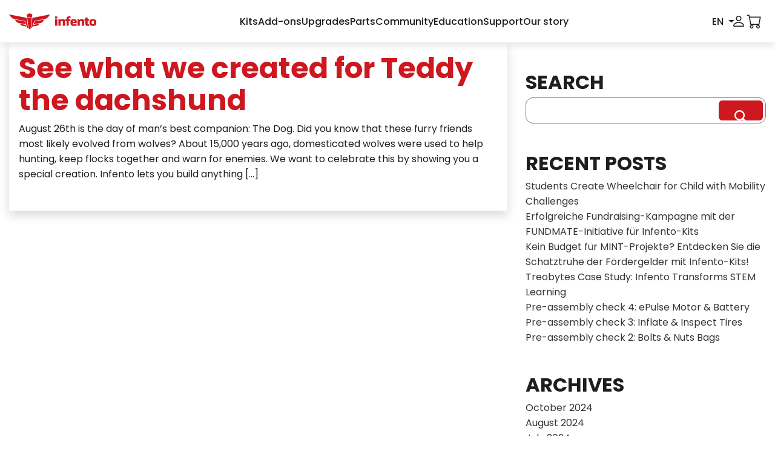

--- FILE ---
content_type: text/html; charset=UTF-8
request_url: https://www.infento.com/blog/2017/08/
body_size: 32156
content:
<!DOCTYPE html>
<html lang="en-US">
<head>
    <meta charset="UTF-8" />
    <meta name="viewport" content="width=device-width, initial-scale=1, shrink-to-fit=no">
    <meta http-equiv="X-UA-Compatible" content="IE=edge" />
    <title>August 2017 | Infento</title>
    <link rel="profile" href="http://gmpg.org/xfn/11" />
    <link rel="pingback" href="https://www.infento.com/xmlrpc.php" />

    <style>
        /* FireFox fix (images in carousel are HUGE until CSS is loaded) */
        .owl-carousel {
            display: none;
        }

    </style>

    <meta name='robots' content='noindex, follow' />
	<style>img:is([sizes="auto" i], [sizes^="auto," i]) { contain-intrinsic-size: 3000px 1500px }</style>
	
	<!-- This site is optimized with the Yoast SEO plugin v26.3 - https://yoast.com/wordpress/plugins/seo/ -->
	<meta property="og:locale" content="en_US" />
	<meta property="og:type" content="website" />
	<meta property="og:title" content="August 2017 | Infento" />
	<meta property="og:url" content="https://www.infento.com/blog/2017/08/" />
	<meta property="og:site_name" content="Infento" />
	<meta property="og:image" content="https://www.infento.com/wp-content/uploads/2017/11/Infento-Logo-White.jpg" />
	<meta property="og:image:width" content="1366" />
	<meta property="og:image:height" content="966" />
	<meta property="og:image:type" content="image/jpeg" />
	<meta name="twitter:card" content="summary_large_image" />
	<meta name="twitter:site" content="@infento" />
	<script type="application/ld+json" class="yoast-schema-graph">{"@context":"https://schema.org","@graph":[{"@type":"CollectionPage","@id":null,"url":"https://www.infento.com/blog/2017/08/","name":"August 2017 | Infento","isPartOf":{"@id":"https://www.infento.com/#website"},"primaryImageOfPage":{"@id":"https://www.infento.com/blog/2017/08/#primaryimage"},"image":{"@id":"https://www.infento.com/blog/2017/08/#primaryimage"},"thumbnailUrl":"https://www.infento.com/wp-content/uploads/2017/09/boygirldog.png","inLanguage":"en-US"},{"@type":"ImageObject","inLanguage":"en-US","@id":"https://www.infento.com/blog/2017/08/#primaryimage","url":"https://www.infento.com/wp-content/uploads/2017/09/boygirldog.png","contentUrl":"https://www.infento.com/wp-content/uploads/2017/09/boygirldog.png","width":1149,"height":752,"caption":"boy girl dog logo"},{"@type":"WebSite","@id":"https://www.infento.com/#website","url":"https://www.infento.com/","name":"Infento","description":"The most amazing modular toy in the world","potentialAction":[{"@type":"SearchAction","target":{"@type":"EntryPoint","urlTemplate":"https://www.infento.com/?s={search_term_string}"},"query-input":{"@type":"PropertyValueSpecification","valueRequired":true,"valueName":"search_term_string"}}],"inLanguage":"en-US"}]}</script>
	<!-- / Yoast SEO plugin. -->


<script>
window._wpemojiSettings = {"baseUrl":"https:\/\/s.w.org\/images\/core\/emoji\/16.0.1\/72x72\/","ext":".png","svgUrl":"https:\/\/s.w.org\/images\/core\/emoji\/16.0.1\/svg\/","svgExt":".svg","source":{"concatemoji":"https:\/\/www.infento.com\/wp-includes\/js\/wp-emoji-release.min.js?ver=3a7038219b"}};
/*! This file is auto-generated */
!function(s,n){var o,i,e;function c(e){try{var t={supportTests:e,timestamp:(new Date).valueOf()};sessionStorage.setItem(o,JSON.stringify(t))}catch(e){}}function p(e,t,n){e.clearRect(0,0,e.canvas.width,e.canvas.height),e.fillText(t,0,0);var t=new Uint32Array(e.getImageData(0,0,e.canvas.width,e.canvas.height).data),a=(e.clearRect(0,0,e.canvas.width,e.canvas.height),e.fillText(n,0,0),new Uint32Array(e.getImageData(0,0,e.canvas.width,e.canvas.height).data));return t.every(function(e,t){return e===a[t]})}function u(e,t){e.clearRect(0,0,e.canvas.width,e.canvas.height),e.fillText(t,0,0);for(var n=e.getImageData(16,16,1,1),a=0;a<n.data.length;a++)if(0!==n.data[a])return!1;return!0}function f(e,t,n,a){switch(t){case"flag":return n(e,"\ud83c\udff3\ufe0f\u200d\u26a7\ufe0f","\ud83c\udff3\ufe0f\u200b\u26a7\ufe0f")?!1:!n(e,"\ud83c\udde8\ud83c\uddf6","\ud83c\udde8\u200b\ud83c\uddf6")&&!n(e,"\ud83c\udff4\udb40\udc67\udb40\udc62\udb40\udc65\udb40\udc6e\udb40\udc67\udb40\udc7f","\ud83c\udff4\u200b\udb40\udc67\u200b\udb40\udc62\u200b\udb40\udc65\u200b\udb40\udc6e\u200b\udb40\udc67\u200b\udb40\udc7f");case"emoji":return!a(e,"\ud83e\udedf")}return!1}function g(e,t,n,a){var r="undefined"!=typeof WorkerGlobalScope&&self instanceof WorkerGlobalScope?new OffscreenCanvas(300,150):s.createElement("canvas"),o=r.getContext("2d",{willReadFrequently:!0}),i=(o.textBaseline="top",o.font="600 32px Arial",{});return e.forEach(function(e){i[e]=t(o,e,n,a)}),i}function t(e){var t=s.createElement("script");t.src=e,t.defer=!0,s.head.appendChild(t)}"undefined"!=typeof Promise&&(o="wpEmojiSettingsSupports",i=["flag","emoji"],n.supports={everything:!0,everythingExceptFlag:!0},e=new Promise(function(e){s.addEventListener("DOMContentLoaded",e,{once:!0})}),new Promise(function(t){var n=function(){try{var e=JSON.parse(sessionStorage.getItem(o));if("object"==typeof e&&"number"==typeof e.timestamp&&(new Date).valueOf()<e.timestamp+604800&&"object"==typeof e.supportTests)return e.supportTests}catch(e){}return null}();if(!n){if("undefined"!=typeof Worker&&"undefined"!=typeof OffscreenCanvas&&"undefined"!=typeof URL&&URL.createObjectURL&&"undefined"!=typeof Blob)try{var e="postMessage("+g.toString()+"("+[JSON.stringify(i),f.toString(),p.toString(),u.toString()].join(",")+"));",a=new Blob([e],{type:"text/javascript"}),r=new Worker(URL.createObjectURL(a),{name:"wpTestEmojiSupports"});return void(r.onmessage=function(e){c(n=e.data),r.terminate(),t(n)})}catch(e){}c(n=g(i,f,p,u))}t(n)}).then(function(e){for(var t in e)n.supports[t]=e[t],n.supports.everything=n.supports.everything&&n.supports[t],"flag"!==t&&(n.supports.everythingExceptFlag=n.supports.everythingExceptFlag&&n.supports[t]);n.supports.everythingExceptFlag=n.supports.everythingExceptFlag&&!n.supports.flag,n.DOMReady=!1,n.readyCallback=function(){n.DOMReady=!0}}).then(function(){return e}).then(function(){var e;n.supports.everything||(n.readyCallback(),(e=n.source||{}).concatemoji?t(e.concatemoji):e.wpemoji&&e.twemoji&&(t(e.twemoji),t(e.wpemoji)))}))}((window,document),window._wpemojiSettings);
</script>
<link rel='stylesheet' id='litespeed-cache-dummy-css' href='https://www.infento.com/wp-content/plugins/litespeed-cache/assets/css/litespeed-dummy.css?ver=3a7038219b' type='text/css' media='print' onload='this.media="all"; this.onload=null;' />
<link rel='stylesheet' id='acfwf-wc-cart-block-integration-css' href='https://www.infento.com/wp-content/plugins/advanced-coupons-for-woocommerce-free/dist/assets/index-467dde24.css?ver=1763457573' type='text/css' media='print' onload='this.media="all"; this.onload=null;' />
<link rel='stylesheet' id='acfwf-wc-checkout-block-integration-css' href='https://www.infento.com/wp-content/plugins/advanced-coupons-for-woocommerce-free/dist/assets/index-2a7d8588.css?ver=1763457573' type='text/css' media='print' onload='this.media="all"; this.onload=null;' />
<link rel='stylesheet' id='sbi_styles-css' href='https://www.infento.com/wp-content/plugins/instagram-feed-pro/css/sbi-styles.min.css?ver=3a7038219b' type='text/css' media='print' onload='this.media="all"; this.onload=null;' />
<style id='wp-emoji-styles-inline-css' type='text/css'>

	img.wp-smiley, img.emoji {
		display: inline !important;
		border: none !important;
		box-shadow: none !important;
		height: 1em !important;
		width: 1em !important;
		margin: 0 0.07em !important;
		vertical-align: -0.1em !important;
		background: none !important;
		padding: 0 !important;
	}
</style>
<link rel='stylesheet' id='wp-block-library-css' href='https://www.infento.com/wp-includes/css/dist/block-library/style.min.css?ver=3a7038219b' type='text/css' media='print' onload='this.media="all"; this.onload=null;' />
<link rel='stylesheet' id='acfw-blocks-frontend-css' href='https://www.infento.com/wp-content/plugins/advanced-coupons-for-woocommerce-free/css/acfw-blocks-frontend.css?ver=3a7038219b' type='text/css' media='print' onload='this.media="all"; this.onload=null;' />
<style id='offbeatwp-accordion-style-inline-css' type='text/css'>


</style>
<style id='offbeatwp-button-style-inline-css' type='text/css'>
.bttn{--button-text-color:#fff;align-items:center;background-color:var(--button-color);border:2px solid var(--button-color);border-radius:.375rem;color:var(--button-text-color);display:inline-flex;font-family:inherit;font-size:1rem;font-weight:600;gap:8px;justify-content:center;padding:.66rem 1.5rem;text-decoration:none;white-space:nowrap}@media(max-width:991.98px){.bttn{font-size:.875rem}}@media(max-width:575.98px){.bttn{font-size:.75rem}}.bttn:hover{color:var(--button-text-color);text-decoration:none}.bttn--link,.bttn--outline{background-color:transparent;--button-text-color:var(--button-color)}.bttn--link{border-color:transparent;font-weight:400;padding:0}.bttn--sm{border-radius:.2rem;font-size:.875rem;padding:.25rem .5rem}@media(max-width:991.98px){.bttn--sm{font-size:.75rem}}.bttn--lg{border-radius:.75rem;font-size:1.25rem;padding:.625rem 1rem}@media(max-width:991.98px){.bttn--lg{font-size:1rem}}@media(max-width:575.98px){.bttn--lg{font-size:.875rem}}

</style>
<style id='offbeatwp-add-to-cart-button-style-inline-css' type='text/css'>


</style>
<style id='offbeatwp-card-style-inline-css' type='text/css'>


</style>
<style id='offbeatwp-countdown-style-inline-css' type='text/css'>
.countdown{display:flex;justify-content:center;width:100%}.countdown__list{display:flex;justify-content:space-between;max-width:480px;width:100%}@media(min-width:1200px){.countdown__list{display:inline-flex;gap:0 4.8rem;max-width:none;width:auto}}.countdown__list li{display:inline-block;text-align:center}.countdown__list li .singular{display:none}.countdown__list li .plural{display:inline}

</style>
<style id='offbeatwp-icon-card-style-inline-css' type='text/css'>
.icon-card{align-items:start;display:flex;flex-direction:row;gap:1.125rem}@media(min-width:992px){.icon-card{gap:1.5rem}}.icon-card__icon{background-color:#d9d9d9;border-radius:999px;flex:0 0 85px;height:85px;position:relative;width:85px}@media(min-width:992px){.icon-card__icon{flex:0 0 104px;height:104px;width:104px}}.icon-card__icon img{height:calc(100% - 2rem);inset:1rem;-o-object-fit:contain;object-fit:contain;position:absolute;width:calc(100% - 2rem)}.icon-card h1,.icon-card h2,.icon-card h3,.icon-card h4,.icon-card h5,.icon-card h6{font-size:1.125rem!important;font-weight:600!important;margin-bottom:.25rem!important}.icon-card__body{font-size:.875rem;margin:auto 0}@media(min-width:992px){.icon-card__body{font-size:1rem}}.icon-card__body p{font-size:inherit}.icon-card__body p:last-child{margin-bottom:0}

</style>
<style id='offbeatwp-grid-style-inline-css' type='text/css'>
.wp-block-offbeatwp-grid>div{display:grid;gap:2.5rem}@media(min-width:992px){.wp-block-offbeatwp-grid>div{gap:4.5rem 3rem}}.wp-block-offbeatwp-grid[data-columns="1"]>div{grid-template-columns:repeat(1,1fr)}.wp-block-offbeatwp-grid[data-columns="2"]>div{grid-template-columns:repeat(2,1fr)}.wp-block-offbeatwp-grid[data-columns="3"]>div{grid-template-columns:repeat(3,1fr)}.wp-block-offbeatwp-grid[data-columns="4"]>div{grid-template-columns:repeat(4,1fr)}.wp-block-offbeatwp-grid[data-columns="5"]>div{grid-template-columns:repeat(5,1fr)}@media(min-width:576px){.wp-block-offbeatwp-grid[data-columns-sm="1"]>div{grid-template-columns:repeat(1,1fr)}.wp-block-offbeatwp-grid[data-columns-sm="2"]>div{grid-template-columns:repeat(2,1fr)}.wp-block-offbeatwp-grid[data-columns-sm="3"]>div{grid-template-columns:repeat(3,1fr)}.wp-block-offbeatwp-grid[data-columns-sm="4"]>div{grid-template-columns:repeat(4,1fr)}.wp-block-offbeatwp-grid[data-columns-sm="5"]>div{grid-template-columns:repeat(5,1fr)}}@media(min-width:768px){.wp-block-offbeatwp-grid[data-columns-md="1"]>div{grid-template-columns:repeat(1,1fr)}.wp-block-offbeatwp-grid[data-columns-md="2"]>div{grid-template-columns:repeat(2,1fr)}.wp-block-offbeatwp-grid[data-columns-md="3"]>div{grid-template-columns:repeat(3,1fr)}.wp-block-offbeatwp-grid[data-columns-md="4"]>div{grid-template-columns:repeat(4,1fr)}.wp-block-offbeatwp-grid[data-columns-md="5"]>div{grid-template-columns:repeat(5,1fr)}}@media(min-width:992px){.wp-block-offbeatwp-grid[data-columns-lg="1"]>div{grid-template-columns:repeat(1,1fr)}.wp-block-offbeatwp-grid[data-columns-lg="2"]>div{grid-template-columns:repeat(2,1fr)}.wp-block-offbeatwp-grid[data-columns-lg="3"]>div{grid-template-columns:repeat(3,1fr)}.wp-block-offbeatwp-grid[data-columns-lg="4"]>div{grid-template-columns:repeat(4,1fr)}.wp-block-offbeatwp-grid[data-columns-lg="5"]>div{grid-template-columns:repeat(5,1fr)}}@media(min-width:1200px){.wp-block-offbeatwp-grid[data-columns-xl="1"]>div{grid-template-columns:repeat(1,1fr)}.wp-block-offbeatwp-grid[data-columns-xl="2"]>div{grid-template-columns:repeat(2,1fr)}.wp-block-offbeatwp-grid[data-columns-xl="3"]>div{grid-template-columns:repeat(3,1fr)}.wp-block-offbeatwp-grid[data-columns-xl="4"]>div{grid-template-columns:repeat(4,1fr)}.wp-block-offbeatwp-grid[data-columns-xl="5"]>div{grid-template-columns:repeat(5,1fr)}}.wp-block-offbeatwp-grid[data-gap=none]>div{gap:0}.wp-block-offbeatwp-grid[data-gap=sm]>div{gap:spacer(3)}.wp-block-offbeatwp-grid[data-gap=md]>div{gap:spacer(5)}.wp-block-offbeatwp-grid[data-gap=lg]>div{gap:calc(spacer(5)*1.5)}@media(min-width:576px){.masonry-grid>div>div:nth-child(3n+1){margin-top:2rem}.masonry-grid>div>div:nth-child(3n+2){margin-top:6rem}}

</style>
<style id='offbeatwp-media-slider-style-inline-css' type='text/css'>
.swiper:has(.card--media-item),.swiper:has(.card--media-item) .swiper-wrapper{transition-timing-function:linear}.swiper:has(.card--media-item) .swiper-slide{opacity:1!important}.card.card--media-item{align-items:center;background-color:transparent;border:none;border-radius:0;display:flex;flex-direction:column;font-weight:300;max-width:310px!important;padding:0}.card.card--media-item .card__image{aspect-ratio:auto;background-color:transparent;border-radius:0;height:80px;margin-bottom:1.875rem;width:240px}.card.card--media-item .card__image img{-o-object-fit:scale-down;object-fit:scale-down}.card.card--media-item .card__body{font-size:.875rem;line-height:1.571429;padding:0}.card.card--media-item .card__body p:last-child{margin-bottom:.5rem}.card.card--media-item .card__body .blockquote{font-size:1.25rem}@media(min-width:992px){.card.card--media-item .card__body .blockquote{font-size:1.5rem}}.card.card--media-item .card__footer{font-size:.875rem;font-weight:700}.card.card--media-item .card__footer:before{border-top:1px solid #ecf1f4;content:"";display:block;height:0;margin-bottom:.5rem;position:relative;width:60px}

</style>
<style id='offbeatwp-menu-tile-style-inline-css' type='text/css'>
.menu-tile{display:block;position:relative}.menu-tile__inner{align-items:stretch;border-radius:.75rem;display:flex;flex-direction:column;gap:.5rem;margin-bottom:1.5rem;overflow:hidden;position:relative}@media(min-width:992px){.menu-tile__inner{gap:1rem}}.menu-tile__img{background-color:#d9d9d9;border-radius:.75rem;flex:1 1 100%;overflow:hidden;position:relative;width:100%}.menu-tile__img img{aspect-ratio:1/1;height:100%;-o-object-fit:cover;object-fit:cover;transform:scale(1);transition:all .2s ease-in-out;width:100%}.menu-tile__link{color:#1e1e1e;font-size:1rem;font-weight:500;text-align:center;text-decoration:none!important;transition:var(--header-transition)}.menu-tile__link:before{background-color:transparent;content:"";inset:0;position:absolute}.menu-tile:focus-within .menu-tile__link,.menu-tile:hover .menu-tile__link{color:#ce171f}.menu-tile:focus-within img,.menu-tile:hover img{transform:scale(1.05)}.menu-tile.product-tile{border:3px solid #ecf1f4;border-radius:.75rem;box-shadow:0 0 0 transparent;padding:1.25rem 1.25rem .875rem;transition:all .2s ease-in-out}.menu-tile.product-tile .menu-tile__inner{margin-bottom:0}.menu-tile.product-tile .menu-tile__link{font-size:1.2rem;font-weight:700}@media(min-width:576px){.menu-tile.product-tile .menu-tile__link{font-size:2rem}}.menu-tile.product-tile:hover{border-color:#cad2d7;box-shadow:0 0 7px rgba(0,0,0,.33)}.menu-tile.product-tile:hover .menu-tile__link{color:#1e1e1e}

</style>
<style id='offbeatwp-our-community-style-inline-css' type='text/css'>
.our-community{align-items:center;display:flex;justify-content:center;min-height:900px;position:relative}.our-community__inner{max-width:586px;position:relative;z-index:10}.our-community__images{position:static;z-index:5}.our-community__img{aspect-ratio:1/1;background-color:transparent;counter-increment:images;position:absolute;transform-origin:center center;width:120px}.our-community__img:empty{display:none!important}.our-community__img img{border-radius:.75rem;box-shadow:0 6px 12px 0 rgba(0,0,0,.1);height:100%;inset:0;-o-object-fit:cover;object-fit:cover;overflow:hidden;position:absolute;transform-origin:center center;width:100%}.our-community__img:first-child{animation-delay:2.5s;left:-23%;top:6%;width:198px}@media(min-width:992px){.our-community__img:first-child{left:20%;top:6%}}.our-community__img:first-child img{transform:rotate(4deg)}.our-community__img:nth-child(2){animation-delay:1s;left:68%;top:3%;width:210px}@media(min-width:992px){.our-community__img:nth-child(2){left:80%;width:360px}}.our-community__img:nth-child(2) img{transform:rotate(-5deg)}@media(min-width:992px){.our-community__img:nth-child(2) img{transform:rotate(5deg)}}.our-community__img:nth-child(3){animation-delay:1.5s;left:52%;top:20%;width:130px}@media(min-width:992px){.our-community__img:nth-child(3){left:61%;top:12%}}.our-community__img:nth-child(3) img{border-radius:1.5rem;transform:rotate(-5deg)}.our-community__img:nth-child(4){animation-delay:1.75s;border-radius:1.5rem;left:-7%;top:63%;width:116px}@media(min-width:992px){.our-community__img:nth-child(4){left:30%;top:71%}}.our-community__img:nth-child(4) img{transform:rotate(-7deg)}.our-community__img:nth-child(5){animation-delay:2s;display:block;left:48%;top:67%;width:250px}@media(min-width:992px){.our-community__img:nth-child(5){left:-2%;top:42%;width:350px}}.our-community__img:nth-child(5) img{transform:rotate(3deg)}.our-community__img:nth-child(6){animation-delay:.75s;border-radius:1.5rem;left:0;top:82%;width:130px}@media(min-width:992px){.our-community__img:nth-child(6){left:9%;top:8%;width:116px}}.our-community__img:nth-child(6) img{transform:rotate(11deg)}@media(min-width:992px){.our-community__img:nth-child(6) img{transform:rotate(-10deg)}}.our-community__img:nth-child(7){animation-delay:1.25s;display:none;left:70%;top:62%;width:280px}@media(min-width:992px){.our-community__img:nth-child(7){display:block}}.our-community__img:nth-child(7) img{transform:rotate(3deg)}.our-community__img:nth-child(8){animation-delay:2.5s;border-radius:1.5rem;display:none;left:86%;top:58%;width:116px}@media(min-width:992px){.our-community__img:nth-child(8){display:block}}.our-community__img:nth-child(8) img{transform:rotate(-7deg)}

</style>
<link rel='stylesheet' id='offbeatwp-product-overview-style-css' href='https://www.infento.com/wp-content/themes/infento/blocks/build/blocks/product-overview/style-index.css?ver=3a7038219b' type='text/css' media='all' />
<style id='offbeatwp-product-slider-style-inline-css' type='text/css'>
.swiper:has(.card--product){margin-bottom:15px;overflow:visible}@media(min-width:992px){.swiper:has(.card--product){margin-bottom:60px}}.swiper:has(.card--product) .swiper-wrapper{align-items:stretch}.swiper:has(.card--product) .swiper-slide{align-items:stretch;display:flex;flex:0 0 288px;height:auto;width:288px}@media(min-width:992px){.swiper:has(.card--product) .swiper-slide{flex:0 0 369px;width:379px}}.card.card--product{aspect-ratio:288/560;border:none;border-radius:.75rem;display:flex!important;flex-direction:column;justify-content:end;max-width:288px!important;overflow:hidden;padding:20px 15px;position:relative;width:100%}@media(min-width:992px){.card.card--product{aspect-ratio:369/553;max-width:369px!important;padding:1.5rem 1.25rem}}.card.card--product .card__img{inset:0;position:absolute;z-index:5}.card.card--product .card__img img{height:100%;-o-object-fit:cover;object-fit:cover;width:100%}.card.card--product .card__img .badge{left:15px;position:absolute;top:20px}@media(min-width:992px){.card.card--product .card__img .badge{left:20px;top:30px}}.card.card--product .card__img:after{background:linear-gradient(180deg,transparent 1.27%,rgba(96,96,96,.706) 25.96%,rgba(87,87,87,.747) 57.05%,rgba(30,30,30,.9) 85.19%);bottom:0;content:"";height:50%;left:0;position:absolute;width:100%}.card.card--product .card__body{font-size:.875rem;line-height:1.571429;padding:0;position:static;z-index:10}.card.card--product .card__body p:last-child{margin-bottom:.5rem}.card.card--product .card__meta{margin-bottom:.75rem}.card.card--product .card__title{color:#fff;font-size:2rem;font-weight:700;margin-bottom:.25rem}@media(min-width:992px){.card.card--product .card__title{margin-bottom:.75rem}}.card.card--product .card__link{color:#fff;text-decoration:none}.card.card--product .card__link:before{background-color:transparent;content:"";inset:0;position:absolute}.card.card--product .card__footer{display:flex;flex-wrap:wrap;font-size:.875rem;font-weight:700;gap:.5rem;position:relative;z-index:10}

</style>
<style id='offbeatwp-review-slider-style-inline-css' type='text/css'>
.swiper:has(.card--review) .swiper-wrapper{align-items:stretch}.swiper:has(.card--review) .swiper-slide{align-items:stretch;display:flex;flex:0 0 287px;height:auto;opacity:0;width:287px}.swiper:has(.card--review) .swiper-slide-active,.swiper:has(.card--review) .swiper-slide-active~.swiper-slide{opacity:1}.swiper:has(.card--review).swiper-block:has(.swiper-button-next){padding-bottom:3.5rem}@media(min-width:992px){.swiper:has(.card--review).swiper-block:has(.swiper-button-next){padding-bottom:4.5rem}}@media(min-width:992px){.swiper:has(.card--review).swiper-block .swiper-button-next,.swiper:has(.card--review).swiper-block .swiper-button-prev{bottom:0}}.card.card--review{border:1px solid #7d7f7e;border-radius:.75rem;display:flex;flex-direction:column;font-weight:300;padding:1.25rem}.card.card--review .card__meta{margin-bottom:.75rem}.card.card--review .card__date{font-size:.75rem}.card.card--review .card__body{font-size:.875rem;line-height:1.571429;padding:0}.card.card--review .card__body p:last-child{margin-bottom:.5rem}.card.card--review .card__title{font-size:1.125rem;font-weight:500;margin-bottom:.75rem}.card.card--review .card__footer{font-size:.875rem;font-weight:700}.card.card--review .card__footer:before{border-top:1px solid #ecf1f4;content:"";display:block;height:0;margin-bottom:.5rem;position:relative;width:60px}

</style>
<style id='offbeatwp-review-summary-style-inline-css' type='text/css'>
.review-summary{align-items:center;container-type:inline-size;display:flex;flex-direction:column;font-weight:300;gap:.5rem;justify-content:center;margin-bottom:2.5rem;margin-left:auto;margin-right:auto}@media(min-width:768px){.review-summary{margin-bottom:0}}.review-summary__inner{text-align:center}.review-summary__title{font-size:1.25rem;font-weight:500}.review-summary a{color:#1e1e1e;text-decoration:none}.review-summary small{font-size:.875rem}.review-summary .trustpilot-link{order:-1}.review-summary .trustpilot-stars{gap:2px}.review-summary .trustpilot-stars .trustpilot-star{height:33px!important;width:33px!important}@container (min-width: 700px){.review-summary .review-summary__title{display:none}.review-summary .review-summary__inner{align-items:center;display:flex;gap:1rem;justify-content:center}}

</style>
<link rel='stylesheet' id='offbeatwp-ride-slider-style-css' href='https://www.infento.com/wp-content/themes/infento/blocks/build/blocks/ride-slider/style-index.css?ver=3a7038219b' type='text/css' media='all' />
<style id='offbeatwp-scrollto-style-inline-css' type='text/css'>
.scrollto{height:2.75rem;width:2.75rem}.scrollto a.scrollto__link{color:#fafcfe}.scrollto a.scrollto__link svg{fill:transparent}

</style>
<style id='offbeatwp-section-style-inline-css' type='text/css'>
section .section__container:first-child{margin-top:0!important}section .section__container:last-child{margin-bottom:0!important}

</style>
<style id='offbeatwp-social-button-style-inline-css' type='text/css'>
.social-button-grid{text-align:center}.social-button-grid .grid__inner{display:inline-grid!important;gap:2rem}@media(min-width:992px){.social-button-grid .grid__inner{gap:3rem}}.social-button{align-items:center;background-color:#5e5f71;border-radius:.375rem;display:flex;font-size:.875rem;font-weight:600;gap:.625rem;justify-content:start;padding:.5rem .875rem;text-align:left;width:100%}.social-button,.social-button:hover{color:#fff;text-decoration:none}@media(min-width:992px){.social-button{font-size:1.25rem;padding:.75rem 2.25rem .75rem 1.125rem}.social-button small{font-size:.875rem}}.social-button__img,.social-button__img svg{height:1.75rem;width:1.75rem}@media(min-width:992px){.social-button__img,.social-button__img svg{height:2.5rem;width:2.5rem}}.social-button__body{line-height:1}

</style>
<link rel='stylesheet' id='offbeatwp-testimonial-overview-style-css' href='https://www.infento.com/wp-content/themes/infento/blocks/build/blocks/testimonial-overview/style-index.css?ver=3a7038219b' type='text/css' media='all' />
<style id='offbeatwp-three-block-content-style-inline-css' type='text/css'>
.three-block-content{display:grid;gap:1.25rem;grid-template-columns:1fr}@media(min-width:992px){.three-block-content{display:grid;gap:0 3rem;grid-template-columns:4fr 6fr;grid-template-rows:auto 1fr}}.three-block-content .content-area{min-width:0}@media(min-width:992px){.three-block-content .content-area:first-child{grid-column:1/2;grid-row:1/2}.three-block-content .content-area:nth-child(2){grid-column:2/3;grid-row:1/3}.three-block-content .content-area:nth-child(3){grid-column:1/2;grid-row:2/3}}

</style>
<style id='offbeatwp-popup-style-inline-css' type='text/css'>


</style>
<style id='offbeatwp-hero-style-inline-css' type='text/css'>
.hero{background:#feda95;background:linear-gradient(180deg,#feda95,#fff);min-height:536px;padding-top:3rem}@media(min-width:992px){.hero{display:grid;grid-template-areas:"image-left content image-right";grid-template-columns:.85fr 1fr .85fr}}.hero__content{align-self:center;grid-area:content;padding-left:15px;padding-right:15px;text-align:center}.hero__image{align-self:end}.hero__image.hero__image--left{grid-area:image-left}.hero__image.hero__image--right{grid-area:image-right}@media (min-width:992px){.hero__content{-ms-grid-column:2;-ms-grid-row:1}.hero__image.hero__image--left{-ms-grid-column:1;-ms-grid-row:1}.hero__image.hero__image--right{-ms-grid-column:3;-ms-grid-row:1}}.section__container .hero{margin-left:-15px;margin-right:-15px}

</style>
<link rel='stylesheet' id='offbeatwp-videocover-style-css' href='https://www.infento.com/wp-content/themes/infento/blocks/build/blocks/videocover/style-index.css?ver=3a7038219b' type='text/css' media='all' />
<style id='offbeatwp-tabs-style-inline-css' type='text/css'>
.owp-tabs__tab{display:none;position:relative;transition:visibility 0ms linear .3s}.owp-tabs__tab.active{display:block}@media(min-width:992px){.owp-tabs__tab__body{font-size:1.25rem}}.owp-tabs__nav{display:grid;gap:.75rem 1.125rem;grid-template-columns:repeat(2,1fr);list-style:none;margin:0 0 1.875rem!important;padding:0!important}@media(min-width:992px){.owp-tabs__nav{gap:1rem}}.owp-tabs__nav__item button{align-items:center;background:#d9d9d9;border:0;border-radius:.375rem;color:#1e1e1e;cursor:pointer;display:block;font-size:.875rem;font-weight:600;line-height:1;padding:9px 1.5rem;text-align:center;width:100%}@media(min-width:992px){.owp-tabs__nav__item button{border-radius:.75rem;font-size:1.125rem;padding:21px 1.5rem}}.owp-tabs__nav__item.active button{background:#ce171f;color:#fff}

</style>
<link rel='stylesheet' id='wp-bootstrap-blocks-styles-css' href='https://www.infento.com/wp-content/plugins/wp-bootstrap-blocks/build/style-index.css?ver=3a7038219b' type='text/css' media='print' onload='this.media="all"; this.onload=null;' />
<style id='global-styles-inline-css' type='text/css'>
:root{--wp--preset--aspect-ratio--square: 1;--wp--preset--aspect-ratio--4-3: 4/3;--wp--preset--aspect-ratio--3-4: 3/4;--wp--preset--aspect-ratio--3-2: 3/2;--wp--preset--aspect-ratio--2-3: 2/3;--wp--preset--aspect-ratio--16-9: 16/9;--wp--preset--aspect-ratio--9-16: 9/16;--wp--preset--color--black: #000000;--wp--preset--color--cyan-bluish-gray: #abb8c3;--wp--preset--color--white: var(--bs-white);--wp--preset--color--pale-pink: #f78da7;--wp--preset--color--vivid-red: #cf2e2e;--wp--preset--color--luminous-vivid-orange: #ff6900;--wp--preset--color--luminous-vivid-amber: #fcb900;--wp--preset--color--light-green-cyan: #7bdcb5;--wp--preset--color--vivid-green-cyan: #00d084;--wp--preset--color--pale-cyan-blue: #8ed1fc;--wp--preset--color--vivid-cyan-blue: #0693e3;--wp--preset--color--vivid-purple: #9b51e0;--wp--preset--color--primary: var(--bs-primary);--wp--preset--color--primary-dark: var(--bs-primary-dark);--wp--preset--color--gold: var(--bs-gold);--wp--preset--color--secondary: var(--bs-secondary);--wp--preset--color--dark: var(--bs-dark);--wp--preset--color--gray: var(--bs-gray);--wp--preset--color--green: var(--bs-trustpilot-green);--wp--preset--gradient--vivid-cyan-blue-to-vivid-purple: linear-gradient(135deg,rgba(6,147,227,1) 0%,rgb(155,81,224) 100%);--wp--preset--gradient--light-green-cyan-to-vivid-green-cyan: linear-gradient(135deg,rgb(122,220,180) 0%,rgb(0,208,130) 100%);--wp--preset--gradient--luminous-vivid-amber-to-luminous-vivid-orange: linear-gradient(135deg,rgba(252,185,0,1) 0%,rgba(255,105,0,1) 100%);--wp--preset--gradient--luminous-vivid-orange-to-vivid-red: linear-gradient(135deg,rgba(255,105,0,1) 0%,rgb(207,46,46) 100%);--wp--preset--gradient--very-light-gray-to-cyan-bluish-gray: linear-gradient(135deg,rgb(238,238,238) 0%,rgb(169,184,195) 100%);--wp--preset--gradient--cool-to-warm-spectrum: linear-gradient(135deg,rgb(74,234,220) 0%,rgb(151,120,209) 20%,rgb(207,42,186) 40%,rgb(238,44,130) 60%,rgb(251,105,98) 80%,rgb(254,248,76) 100%);--wp--preset--gradient--blush-light-purple: linear-gradient(135deg,rgb(255,206,236) 0%,rgb(152,150,240) 100%);--wp--preset--gradient--blush-bordeaux: linear-gradient(135deg,rgb(254,205,165) 0%,rgb(254,45,45) 50%,rgb(107,0,62) 100%);--wp--preset--gradient--luminous-dusk: linear-gradient(135deg,rgb(255,203,112) 0%,rgb(199,81,192) 50%,rgb(65,88,208) 100%);--wp--preset--gradient--pale-ocean: linear-gradient(135deg,rgb(255,245,203) 0%,rgb(182,227,212) 50%,rgb(51,167,181) 100%);--wp--preset--gradient--electric-grass: linear-gradient(135deg,rgb(202,248,128) 0%,rgb(113,206,126) 100%);--wp--preset--gradient--midnight: linear-gradient(135deg,rgb(2,3,129) 0%,rgb(40,116,252) 100%);--wp--preset--font-size--small: 13px;--wp--preset--font-size--medium: 20px;--wp--preset--font-size--large: 36px;--wp--preset--font-size--x-large: 42px;--wp--preset--font-size--normal: 14px;--wp--preset--font-size--intro: 16px;--wp--preset--spacing--20: var(--spacing-2);--wp--preset--spacing--30: var(--spacing-3);--wp--preset--spacing--40: var(--spacing-4);--wp--preset--spacing--50: var(--spacing-5);--wp--preset--spacing--60: 2.25rem;--wp--preset--spacing--70: 3.38rem;--wp--preset--spacing--80: 5.06rem;--wp--preset--spacing--10: var(--spacing-1);--wp--preset--spacing--sm: var(--spacing-sm);--wp--preset--spacing--md: var(--spacing-md);--wp--preset--spacing--lg: var(--spacing-lg);--wp--preset--shadow--natural: 6px 6px 9px rgba(0, 0, 0, 0.2);--wp--preset--shadow--deep: 12px 12px 50px rgba(0, 0, 0, 0.4);--wp--preset--shadow--sharp: 6px 6px 0px rgba(0, 0, 0, 0.2);--wp--preset--shadow--outlined: 6px 6px 0px -3px rgba(255, 255, 255, 1), 6px 6px rgba(0, 0, 0, 1);--wp--preset--shadow--crisp: 6px 6px 0px rgba(0, 0, 0, 1);}.wp-block-offbeatwp-section{--wp--preset--color--primary: var(--bs-primary);--wp--preset--color--secondary: var(--bs-secondary);--wp--preset--color--light: var(--bs-light);--wp--preset--color--light-gray: var(--bs-light-gray);--wp--preset--color--dark: var(--bs-dark);--wp--preset--color--paper: var(--bs-paper);}:where(body) { margin: 0; }.wp-site-blocks > .alignleft { float: left; margin-right: 2em; }.wp-site-blocks > .alignright { float: right; margin-left: 2em; }.wp-site-blocks > .aligncenter { justify-content: center; margin-left: auto; margin-right: auto; }:where(.wp-site-blocks) > * { margin-block-start: 24px; margin-block-end: 0; }:where(.wp-site-blocks) > :first-child { margin-block-start: 0; }:where(.wp-site-blocks) > :last-child { margin-block-end: 0; }:root { --wp--style--block-gap: 24px; }:root :where(.is-layout-flow) > :first-child{margin-block-start: 0;}:root :where(.is-layout-flow) > :last-child{margin-block-end: 0;}:root :where(.is-layout-flow) > *{margin-block-start: 24px;margin-block-end: 0;}:root :where(.is-layout-constrained) > :first-child{margin-block-start: 0;}:root :where(.is-layout-constrained) > :last-child{margin-block-end: 0;}:root :where(.is-layout-constrained) > *{margin-block-start: 24px;margin-block-end: 0;}:root :where(.is-layout-flex){gap: 24px;}:root :where(.is-layout-grid){gap: 24px;}.is-layout-flow > .alignleft{float: left;margin-inline-start: 0;margin-inline-end: 2em;}.is-layout-flow > .alignright{float: right;margin-inline-start: 2em;margin-inline-end: 0;}.is-layout-flow > .aligncenter{margin-left: auto !important;margin-right: auto !important;}.is-layout-constrained > .alignleft{float: left;margin-inline-start: 0;margin-inline-end: 2em;}.is-layout-constrained > .alignright{float: right;margin-inline-start: 2em;margin-inline-end: 0;}.is-layout-constrained > .aligncenter{margin-left: auto !important;margin-right: auto !important;}.is-layout-constrained > :where(:not(.alignleft):not(.alignright):not(.alignfull)){margin-left: auto !important;margin-right: auto !important;}body .is-layout-flex{display: flex;}.is-layout-flex{flex-wrap: wrap;align-items: center;}.is-layout-flex > :is(*, div){margin: 0;}body .is-layout-grid{display: grid;}.is-layout-grid > :is(*, div){margin: 0;}body{padding-top: 0px;padding-right: 0px;padding-bottom: 0px;padding-left: 0px;}a:where(:not(.wp-element-button)){text-decoration: underline;}:root :where(.wp-element-button, .wp-block-button__link){background-color: #32373c;border-width: 0;color: #fff;font-family: inherit;font-size: inherit;line-height: inherit;padding: calc(0.667em + 2px) calc(1.333em + 2px);text-decoration: none;}.has-black-color{color: var(--wp--preset--color--black) !important;}.has-cyan-bluish-gray-color{color: var(--wp--preset--color--cyan-bluish-gray) !important;}.has-white-color{color: var(--wp--preset--color--white) !important;}.has-pale-pink-color{color: var(--wp--preset--color--pale-pink) !important;}.has-vivid-red-color{color: var(--wp--preset--color--vivid-red) !important;}.has-luminous-vivid-orange-color{color: var(--wp--preset--color--luminous-vivid-orange) !important;}.has-luminous-vivid-amber-color{color: var(--wp--preset--color--luminous-vivid-amber) !important;}.has-light-green-cyan-color{color: var(--wp--preset--color--light-green-cyan) !important;}.has-vivid-green-cyan-color{color: var(--wp--preset--color--vivid-green-cyan) !important;}.has-pale-cyan-blue-color{color: var(--wp--preset--color--pale-cyan-blue) !important;}.has-vivid-cyan-blue-color{color: var(--wp--preset--color--vivid-cyan-blue) !important;}.has-vivid-purple-color{color: var(--wp--preset--color--vivid-purple) !important;}.has-primary-color{color: var(--wp--preset--color--primary) !important;}.has-primary-dark-color{color: var(--wp--preset--color--primary-dark) !important;}.has-gold-color{color: var(--wp--preset--color--gold) !important;}.has-secondary-color{color: var(--wp--preset--color--secondary) !important;}.has-dark-color{color: var(--wp--preset--color--dark) !important;}.has-gray-color{color: var(--wp--preset--color--gray) !important;}.has-green-color{color: var(--wp--preset--color--green) !important;}.has-black-background-color{background-color: var(--wp--preset--color--black) !important;}.has-cyan-bluish-gray-background-color{background-color: var(--wp--preset--color--cyan-bluish-gray) !important;}.has-white-background-color{background-color: var(--wp--preset--color--white) !important;}.has-pale-pink-background-color{background-color: var(--wp--preset--color--pale-pink) !important;}.has-vivid-red-background-color{background-color: var(--wp--preset--color--vivid-red) !important;}.has-luminous-vivid-orange-background-color{background-color: var(--wp--preset--color--luminous-vivid-orange) !important;}.has-luminous-vivid-amber-background-color{background-color: var(--wp--preset--color--luminous-vivid-amber) !important;}.has-light-green-cyan-background-color{background-color: var(--wp--preset--color--light-green-cyan) !important;}.has-vivid-green-cyan-background-color{background-color: var(--wp--preset--color--vivid-green-cyan) !important;}.has-pale-cyan-blue-background-color{background-color: var(--wp--preset--color--pale-cyan-blue) !important;}.has-vivid-cyan-blue-background-color{background-color: var(--wp--preset--color--vivid-cyan-blue) !important;}.has-vivid-purple-background-color{background-color: var(--wp--preset--color--vivid-purple) !important;}.has-primary-background-color{background-color: var(--wp--preset--color--primary) !important;}.has-primary-dark-background-color{background-color: var(--wp--preset--color--primary-dark) !important;}.has-gold-background-color{background-color: var(--wp--preset--color--gold) !important;}.has-secondary-background-color{background-color: var(--wp--preset--color--secondary) !important;}.has-dark-background-color{background-color: var(--wp--preset--color--dark) !important;}.has-gray-background-color{background-color: var(--wp--preset--color--gray) !important;}.has-green-background-color{background-color: var(--wp--preset--color--green) !important;}.has-black-border-color{border-color: var(--wp--preset--color--black) !important;}.has-cyan-bluish-gray-border-color{border-color: var(--wp--preset--color--cyan-bluish-gray) !important;}.has-white-border-color{border-color: var(--wp--preset--color--white) !important;}.has-pale-pink-border-color{border-color: var(--wp--preset--color--pale-pink) !important;}.has-vivid-red-border-color{border-color: var(--wp--preset--color--vivid-red) !important;}.has-luminous-vivid-orange-border-color{border-color: var(--wp--preset--color--luminous-vivid-orange) !important;}.has-luminous-vivid-amber-border-color{border-color: var(--wp--preset--color--luminous-vivid-amber) !important;}.has-light-green-cyan-border-color{border-color: var(--wp--preset--color--light-green-cyan) !important;}.has-vivid-green-cyan-border-color{border-color: var(--wp--preset--color--vivid-green-cyan) !important;}.has-pale-cyan-blue-border-color{border-color: var(--wp--preset--color--pale-cyan-blue) !important;}.has-vivid-cyan-blue-border-color{border-color: var(--wp--preset--color--vivid-cyan-blue) !important;}.has-vivid-purple-border-color{border-color: var(--wp--preset--color--vivid-purple) !important;}.has-primary-border-color{border-color: var(--wp--preset--color--primary) !important;}.has-primary-dark-border-color{border-color: var(--wp--preset--color--primary-dark) !important;}.has-gold-border-color{border-color: var(--wp--preset--color--gold) !important;}.has-secondary-border-color{border-color: var(--wp--preset--color--secondary) !important;}.has-dark-border-color{border-color: var(--wp--preset--color--dark) !important;}.has-gray-border-color{border-color: var(--wp--preset--color--gray) !important;}.has-green-border-color{border-color: var(--wp--preset--color--green) !important;}.has-vivid-cyan-blue-to-vivid-purple-gradient-background{background: var(--wp--preset--gradient--vivid-cyan-blue-to-vivid-purple) !important;}.has-light-green-cyan-to-vivid-green-cyan-gradient-background{background: var(--wp--preset--gradient--light-green-cyan-to-vivid-green-cyan) !important;}.has-luminous-vivid-amber-to-luminous-vivid-orange-gradient-background{background: var(--wp--preset--gradient--luminous-vivid-amber-to-luminous-vivid-orange) !important;}.has-luminous-vivid-orange-to-vivid-red-gradient-background{background: var(--wp--preset--gradient--luminous-vivid-orange-to-vivid-red) !important;}.has-very-light-gray-to-cyan-bluish-gray-gradient-background{background: var(--wp--preset--gradient--very-light-gray-to-cyan-bluish-gray) !important;}.has-cool-to-warm-spectrum-gradient-background{background: var(--wp--preset--gradient--cool-to-warm-spectrum) !important;}.has-blush-light-purple-gradient-background{background: var(--wp--preset--gradient--blush-light-purple) !important;}.has-blush-bordeaux-gradient-background{background: var(--wp--preset--gradient--blush-bordeaux) !important;}.has-luminous-dusk-gradient-background{background: var(--wp--preset--gradient--luminous-dusk) !important;}.has-pale-ocean-gradient-background{background: var(--wp--preset--gradient--pale-ocean) !important;}.has-electric-grass-gradient-background{background: var(--wp--preset--gradient--electric-grass) !important;}.has-midnight-gradient-background{background: var(--wp--preset--gradient--midnight) !important;}.has-small-font-size{font-size: var(--wp--preset--font-size--small) !important;}.has-medium-font-size{font-size: var(--wp--preset--font-size--medium) !important;}.has-large-font-size{font-size: var(--wp--preset--font-size--large) !important;}.has-x-large-font-size{font-size: var(--wp--preset--font-size--x-large) !important;}.has-normal-font-size{font-size: var(--wp--preset--font-size--normal) !important;}.has-intro-font-size{font-size: var(--wp--preset--font-size--intro) !important;}.wp-block-offbeatwp-section.has-primary-color{color: var(--wp--preset--color--primary) !important;}.wp-block-offbeatwp-section.has-secondary-color{color: var(--wp--preset--color--secondary) !important;}.wp-block-offbeatwp-section.has-light-color{color: var(--wp--preset--color--light) !important;}.wp-block-offbeatwp-section.has-light-gray-color{color: var(--wp--preset--color--light-gray) !important;}.wp-block-offbeatwp-section.has-dark-color{color: var(--wp--preset--color--dark) !important;}.wp-block-offbeatwp-section.has-paper-color{color: var(--wp--preset--color--paper) !important;}.wp-block-offbeatwp-section.has-primary-background-color{background-color: var(--wp--preset--color--primary) !important;}.wp-block-offbeatwp-section.has-secondary-background-color{background-color: var(--wp--preset--color--secondary) !important;}.wp-block-offbeatwp-section.has-light-background-color{background-color: var(--wp--preset--color--light) !important;}.wp-block-offbeatwp-section.has-light-gray-background-color{background-color: var(--wp--preset--color--light-gray) !important;}.wp-block-offbeatwp-section.has-dark-background-color{background-color: var(--wp--preset--color--dark) !important;}.wp-block-offbeatwp-section.has-paper-background-color{background-color: var(--wp--preset--color--paper) !important;}.wp-block-offbeatwp-section.has-primary-border-color{border-color: var(--wp--preset--color--primary) !important;}.wp-block-offbeatwp-section.has-secondary-border-color{border-color: var(--wp--preset--color--secondary) !important;}.wp-block-offbeatwp-section.has-light-border-color{border-color: var(--wp--preset--color--light) !important;}.wp-block-offbeatwp-section.has-light-gray-border-color{border-color: var(--wp--preset--color--light-gray) !important;}.wp-block-offbeatwp-section.has-dark-border-color{border-color: var(--wp--preset--color--dark) !important;}.wp-block-offbeatwp-section.has-paper-border-color{border-color: var(--wp--preset--color--paper) !important;}
:root :where(.wp-block-pullquote){font-size: 1.5em;line-height: 1.6;}
</style>
<link rel='stylesheet' id='user-registration-pro-admin-style-css' href='https://www.infento.com/wp-content/plugins/user-registration-pro/assets/css/user-registration-pro-admin.css?ver=3a7038219b' type='text/css' media='print' onload='this.media="all"; this.onload=null;' />
<link rel='stylesheet' id='woocommerce-layout-css' href='https://www.infento.com/wp-content/plugins/woocommerce/assets/css/woocommerce-layout.css?ver=3a7038219b' type='text/css' media='print' onload='this.media="all"; this.onload=null;' />
<link rel='stylesheet' id='woocommerce-smallscreen-css' href='https://www.infento.com/wp-content/plugins/woocommerce/assets/css/woocommerce-smallscreen.css?ver=3a7038219b' type='text/css' media='only screen and (max-width: 768px)' />
<link rel='stylesheet' id='woocommerce-general-css' href='https://www.infento.com/wp-content/plugins/woocommerce/assets/css/woocommerce.css?ver=3a7038219b' type='text/css' media='print' onload='this.media="all"; this.onload=null;' />
<style id='woocommerce-inline-inline-css' type='text/css'>
.woocommerce form .form-row .required { visibility: visible; }
</style>
<link rel='stylesheet' id='cmplz-general-css' href='https://www.infento.com/wp-content/plugins/complianz-gdpr-premium/assets/css/cookieblocker.min.css?ver=1762345584' type='text/css' media='print' onload='this.media="all"; this.onload=null;' />
<link rel='stylesheet' id='brands-styles-css' href='https://www.infento.com/wp-content/plugins/woocommerce/assets/css/brands.css?ver=3a7038219b' type='text/css' media='print' onload='this.media="all"; this.onload=null;' />
<link rel='stylesheet' id='wp-pagenavi-css' href='https://www.infento.com/wp-content/plugins/wp-pagenavi/pagenavi-css.css?ver=3a7038219b' type='text/css' media='print' onload='this.media="all"; this.onload=null;' />
<link rel='stylesheet' id='900-css' href='https://www.infento.com/wp-content/themes/infento/build/900.176334eb.css?ver=3a7038219b' type='text/css' media='' />
<link rel='stylesheet' id='871-css' href='https://www.infento.com/wp-content/themes/infento/build/871.1598082e.css?ver=3a7038219b' type='text/css' media='' />
<link rel='stylesheet' id='main-css' href='https://www.infento.com/wp-content/themes/infento/build/main.37f936b3.css?ver=3a7038219b' type='text/css' media='' />
<style id='offbeat-styles-inline-css' type='text/css'>
.bttn--primary{--button-color:var(--wp--preset--color--primary)}.bttn--primary-dark{--button-color:var(--wp--preset--color--primary-dark)}.bttn--gold{--button-color:var(--wp--preset--color--gold)}.bttn--secondary{--button-color:var(--wp--preset--color--secondary)}.bttn--white{--button-color:var(--wp--preset--color--white)}.bttn--dark{--button-color:var(--wp--preset--color--dark)}.bttn--gray{--button-color:var(--wp--preset--color--gray)}.bttn--green{--button-color:var(--wp--preset--color--green)}
</style>
<link rel='stylesheet' id='sib-front-css-css' href='https://www.infento.com/wp-content/plugins/mailin/css/mailin-front.css?ver=3a7038219b' type='text/css' media='print' onload='this.media="all"; this.onload=null;' />
<script src="https://www.infento.com/wp-content/plugins/nelio-ab-testing/assets/dist/js/visitor-type.js?ver=fed1bd0d2f7778dac059" id="nelio-ab-testing-visitor-type-js"></script>
<script src="https://www.infento.com/wp-includes/js/jquery/jquery.min.js?ver=3.7.1" id="jquery-core-js"></script>
<script src="https://www.infento.com/wp-includes/js/jquery/jquery-migrate.min.js?ver=3.4.1" id="jquery-migrate-js"></script>
<script src="https://www.infento.com/wp-content/themes/infento/blocks/build/blocks/our-community/script.js?ver=afdc3cf11873ea7038d7" id="offbeatwp-our-community-script-js"></script>
<script src="https://www.infento.com/wp-content/themes/infento/blocks/build/blocks/ride-slider/script.js?ver=927652c01cb86dca68a1" id="offbeatwp-ride-slider-script-js"></script>
<script src="https://www.infento.com/wp-content/themes/infento/blocks/build/blocks/scrollto/script.js?ver=31d6cfe0d16ae931b73c" id="offbeatwp-scrollto-script-js"></script>
<script src="https://www.infento.com/wp-content/themes/infento/blocks/build/blocks/videocover/script.js?ver=8ca41b66f55fd9508572" id="offbeatwp-videocover-script-js"></script>
<script src="https://www.infento.com/wp-content/plugins/woocommerce/assets/js/jquery-blockui/jquery.blockUI.min.js?ver=3a7038219b" id="jquery-blockui-js" defer data-wp-strategy="defer"></script>
<script id="wc-add-to-cart-js-extra">
var wc_add_to_cart_params = {"ajax_url":"\/wp-admin\/admin-ajax.php","wc_ajax_url":"\/?wc-ajax=%%endpoint%%","i18n_view_cart":"View cart","cart_url":"https:\/\/www.infento.com\/cart\/","is_cart":"","cart_redirect_after_add":"no"};
</script>
<script src="https://www.infento.com/wp-content/plugins/woocommerce/assets/js/frontend/add-to-cart.min.js?ver=3a7038219b" id="wc-add-to-cart-js" defer data-wp-strategy="defer"></script>
<script src="https://www.infento.com/wp-content/plugins/woocommerce/assets/js/js-cookie/js.cookie.min.js?ver=3a7038219b" id="js-cookie-js" defer data-wp-strategy="defer"></script>
<script id="woocommerce-js-extra">
var woocommerce_params = {"ajax_url":"\/wp-admin\/admin-ajax.php","wc_ajax_url":"\/?wc-ajax=%%endpoint%%","i18n_password_show":"Show password","i18n_password_hide":"Hide password"};
</script>
<script src="https://www.infento.com/wp-content/plugins/woocommerce/assets/js/frontend/woocommerce.min.js?ver=3a7038219b" id="woocommerce-js" defer data-wp-strategy="defer"></script>
<script id="wc-cart-fragments-js-extra">
var wc_cart_fragments_params = {"ajax_url":"\/wp-admin\/admin-ajax.php","wc_ajax_url":"\/?wc-ajax=%%endpoint%%","cart_hash_key":"wc_cart_hash_ed1441bcf5c7a5e0f8ce8da871193222","fragment_name":"wc_fragments_ed1441bcf5c7a5e0f8ce8da871193222","request_timeout":"5000"};
</script>
<script src="https://www.infento.com/wp-content/plugins/woocommerce/assets/js/frontend/cart-fragments.min.js?ver=3a7038219b" id="wc-cart-fragments-js" defer data-wp-strategy="defer"></script>
<script id="sib-front-js-js-extra">
var sibErrMsg = {"invalidMail":"Please fill out valid email address","requiredField":"Please fill out required fields","invalidDateFormat":"Please fill out valid date format","invalidSMSFormat":"Please fill out valid phone number"};
var ajax_sib_front_object = {"ajax_url":"https:\/\/www.infento.com\/wp-admin\/admin-ajax.php","ajax_nonce":"6a2445cc5c","flag_url":"https:\/\/www.infento.com\/wp-content\/plugins\/mailin\/img\/flags\/"};
</script>
<script src="https://www.infento.com/wp-content/plugins/mailin/js/mailin-front.js?ver=1762335672" id="sib-front-js-js"></script>
<meta name="generator" content="Redux 4.5.9" />
<!-- This website runs the Product Feed PRO for WooCommerce by AdTribes.io plugin - version woocommercesea_option_installed_version -->
			<style>.cmplz-hidden {
					display: none !important;
				}</style>        <script type="text/javascript">
            window.translations = window.translations || {};
            window.translations.out_of_stock = 'Out of stock';
            window.translations.available_from = 'Available from %s';
        </script>
                    <script type="text/javascript">
                if (typeof window.infento === 'undefined') {
                    window.infento = {};
                }
                window.infento.country = "NL";
            </script>
            <meta name="p:domain_verify" content="2985a2d1dde4b4522f88e04629ef31c2"/>																								
<meta name="google-site-verification" content="hVxaRD3AoneYWL1gYiJWkyH2H28o_q1SCmtum1KdjGI" />
<meta name="google-site-verification" content="UUrYLz4dUFYOTnJk7DwruihvJr41X3XG3OQlXxmK_lk" />

<!-- Pintrest -->
<meta name="p:domain_verify" content="1fd5058529c4409f92e89548acfc6b5f"/>

<!-- TrustBox script --> <script type="text/javascript" src="//widget.trustpilot.com/bootstrap/v5/tp.widget.bootstrap.min.js" async defer></script> <!-- End TrustBox script -->

<!-- Facebook script -->
<meta name="facebook-domain-verification" content="1g20cmksluy6p76l8s378ronau29ci" />									<noscript><style>.woocommerce-product-gallery{ opacity: 1 !important; }</style></noscript>
	<script type="text/javascript" src="https://cdn.brevo.com/js/sdk-loader.js" async></script>
<script type="text/javascript">
  window.Brevo = window.Brevo || [];
  window.Brevo.push(['init', {"client_key":"0hnuvcg17gccr0nil9y6a8ry","email_id":null,"push":{"customDomain":"https:\/\/www.infento.com\/wp-content\/plugins\/mailin\/"},"service_worker_url":"wonderpush-worker-loader.min.js?webKey=03150c4a471a67b53b36579fa90643e9d2dfdba619739ae28d8906530de86783","frame_url":"brevo-frame.html"}]);
</script><script type="text/javascript" src="https://cdn.by.wonderpush.com/sdk/1.1/wonderpush-loader.min.js" async></script>
<script type="text/javascript">
  window.WonderPush = window.WonderPush || [];
  window.WonderPush.push(['init', {"customDomain":"https:\/\/www.infento.com\/wp-content\/plugins\/mailin\/","serviceWorkerUrl":"wonderpush-worker-loader.min.js?webKey=03150c4a471a67b53b36579fa90643e9d2dfdba619739ae28d8906530de86783","frameUrl":"wonderpush.min.html","webKey":"03150c4a471a67b53b36579fa90643e9d2dfdba619739ae28d8906530de86783"}]);
</script><script type="text/javascript" src="https://cdn.brevo.com/js/sdk-loader.js" async></script><script type="text/javascript">
            window.Brevo = window.Brevo || [];
            window.Brevo.push(["init", {
                client_key: "0hnuvcg17gccr0nil9y6a8ry",
                email_id: "",
                push: {
                    customDomain: "https://www.infento.com\/wp-content\/plugins\/woocommerce-sendinblue-newsletter-subscription\/"
                }
            }]);
        </script><link rel="modulepreload" href="https://www.infento.com/wp-content/plugins/advanced-coupons-for-woocommerce-free/dist/common/NoticesPlugin.4b31c3cc.js"  /><link rel="modulepreload" href="https://www.infento.com/wp-content/plugins/advanced-coupons-for-woocommerce/dist/common/NoticesPlugin.cbb0e416.js"  /><link rel="modulepreload" href="https://www.infento.com/wp-content/plugins/advanced-coupons-for-woocommerce-free/dist/common/NoticesPlugin.4b31c3cc.js"  /><link rel="modulepreload" href="https://www.infento.com/wp-content/plugins/advanced-coupons-for-woocommerce/dist/common/NoticesPlugin.cbb0e416.js"  /><!-- Google Tag Manager -->
<script>(function(w,d,s,l,i){w[l]=w[l]||[];w[l].push({'gtm.start':
new Date().getTime(),event:'gtm.js'});var f=d.getElementsByTagName(s)[0],
j=d.createElement(s),dl=l!='dataLayer'?'&l='+l:'';j.async=true;j.src=
'https://www.googletagmanager.com/gtm.js?id='+i+dl;f.parentNode.insertBefore(j,f);
})(window,document,'script','dataLayer','G-NKXEWCN7VR');</script>
<!-- End Google Tag Manager --><link rel="icon" href="https://www.infento.com/wp-content/uploads/2017/09/cropped-Favicon-SiteIcon-Infento-32x32.png" sizes="32x32" />
<link rel="icon" href="https://www.infento.com/wp-content/uploads/2017/09/cropped-Favicon-SiteIcon-Infento-192x192.png" sizes="192x192" />
<link rel="apple-touch-icon" href="https://www.infento.com/wp-content/uploads/2017/09/cropped-Favicon-SiteIcon-Infento-180x180.png" />
<meta name="msapplication-TileImage" content="https://www.infento.com/wp-content/uploads/2017/09/cropped-Favicon-SiteIcon-Infento-270x270.png" />
		<style type="text/css" id="wp-custom-css">
			.videocoverNobackground:after {
	background:none!important;
}
.videocoverNobackground {
	background:none!important;
}

.AdventureRowImage1 {
	width:85%;    
	margin-left: auto;
  margin-right: auto;	
}

.OurstoryStepsLeft {
	width:70%;
	margin-left:auto;
}


.OurstoryStepsRight {
	width:70%;
	margin-right:auto;
}

.OurstoryStepsParagraph {
	padding-top:30%;
}


/* RIDE pages - USP slider */
.usp-slider .card__image img {
    width: 200px !important;
	  margin-left: auto;
    margin-right: auto;
    display: block;
}

.usp-slider .card__image {
    aspect-ratio: auto !important;
    background-color: transparent !important;
    border-radius: 0 !important;
    margin-bottom: 0 !important;
}

@media screen and (max-width: 728px) {
	.usp-title {
		font-size:1.1rem;
	}
	.usp-subtext {
		font-size:0.7rem;
	}
}

/* GRAVITY FORM DESIGNS */

	.gform_next_button{
		border-style:solid;
		border-color:black;
	}

@media screen and (max-width: 728px) {
	.ginput_container_image_choice .gchoice {
		min-inline-size: 145px!important;
		max-width:145px!important;
	}
}	

/* ICON NEUTRAL BACKGROUND */
.no-icon-bg .icon-card__icon {
    background: none !important;
}

/* EDU COLORS */
.problue {
    background:#27348B!important;
}
.prowhite_to_blue {
    background-image: url(https://www.infento.com/wp-content/uploads/2025/08/White-to-blue-pro.svg)!important;
	  background-size: cover;
    background-position: bottom;
    background-repeat: no-repeat;
    height: 25vh;
}

.discopurple {
    background:#421954!important;
}

.edushophero {
        background: linear-gradient(180deg, #46b549, #fff)!important;
}

.woocommerce-checkout .select2-container .select2-selection--single {
    margin: 0 !important;
}


/* Product slides size */
@media (min-width: 870px) {
    .swiper:has(.card--product) .swiper-slide {
        flex: none!important;
        width: 25% !important;
    }
}


/* EDU HP - PICTO WIDTH Desktop */
@media (min-width: 870px) {
		.eduswiper	{
				max-width:50%!important;
 }
}	
	
/* PRODUCT PAGE - ADDTOCART BUTTON */
    .a2cbutton {
        display: block;
    		margin-left: auto;
    		margin-right: auto;
    		width: 35%;
    }


/* SHOP HEADER */
.hero__image {
	  width: 65%!important;
	  max-width: 65%!important;
    margin-left: auto!important;
    margin-right: auto!important;
}

.kitshophero {
  min-height: 350px;      
	background: linear-gradient(180deg, #feda95, #fff)!important;
}

.upgshophero {
  min-height: 350px;      
	background: linear-gradient(180deg, #c1dbb3, #fff)!important;
}

.addshophero {
  min-height: 350px;      
	background: linear-gradient(180deg, #acbed8, #fff)!important;
}

.partshophero {
  min-height: 350px;      
	background: linear-gradient(180deg, #5d5f71, #fff)!important;
}

/* COUTNDOWN COLORS */

.countdown .fragment {
	background-color:#cf171f!important;
	color:white!important;
}

/* LIMITED STOCKS TAG */

.limitedstock {
  color: white;
  background: #ce171f;
  border-radius: 5px;
  font-size: 0.7em;
  white-space: nowrap;
  float: right;
  margin-top: 25px;
  font-weight: 700;
	padding-top: 3px;
  padding-bottom: 3px;
	padding-left:5px;
	padding-right:5px;
}

@media screen and (min-width: 729px) {
  .limitedstock {
    padding: 10px;
    font-size: 0.8em;
  }
}
		</style>
		
</head>

<body class="archive date wp-theme-infento theme-infento fl-builder-2-8-6-2 user-registration-page ur-settings-sidebar-show woocommerce-no-js" itemscope="itemscope" itemtype="http://schema.org/WebPage">

																																						
    <div class="notification-bars" data-async-content="notification_bars"></div>

<div class="black-friday">
    </div>

<div class="header-wrapper__observer"></div>
<div class="header-wrapper">

    

<header class="header header--base">
    <div class="container">
        <nav class="navbar navbar-toggleable-md p-0">
            <div class="navbar-wrapper d-flex flex-wrap align-items-center ">

                
                <div class="navbar-brand-wrapper d-flex ml-0 mr-0 my-auto">
                    <a href="https://www.infento.com/" title="Infento"
                        class="navbar-brand align-items-center justify-content-center align-items-lg-end mx-auto m-lg-0" >

                        <!-- Mobile logo -->
                        <svg width="59" height="35" viewBox="0 0 59 35" fill="none" xmlns="http://www.w3.org/2000/svg" class="d-lg-none">
                            <path d="M32.5038 5.53004C32.5897 5.54912 32.6757 5.49334 32.6932 5.40526C32.6946 5.40233 32.6946 5.39499 32.6961 5.39205L33.1549 1.72811C33.1666 1.65912 33.1229 1.58279 33.0573 1.55783L29.2947 0.0121104C29.2612 -0.00403679 29.2058 -0.00403679 29.1738 0.0121104L25.4111 1.5593C25.3455 1.58426 25.3018 1.65912 25.312 1.72958L25.7709 5.39352C25.7811 5.4816 25.8612 5.54472 25.9501 5.53297C25.953 5.53297 25.9603 5.5315 25.9632 5.53004L29.2 4.83718C29.2175 4.83277 29.2481 4.83277 29.2655 4.83718L32.5038 5.53004Z" />
                            <path d="M32.5683 6.41037C32.5799 6.32817 32.5231 6.2489 32.443 6.23276L29.2674 5.55311C29.2499 5.5487 29.2193 5.5487 29.2018 5.55311L26.0262 6.23276C25.9461 6.2489 25.8893 6.32817 25.9009 6.41037L27.7859 21.4463C27.7888 21.4816 27.8136 21.5285 27.8427 21.5491L29.1334 22.6397C29.1902 22.6897 29.282 22.6897 29.3388 22.6397L30.6294 21.5491C30.6571 21.5285 30.6833 21.4816 30.6848 21.4463L32.5683 6.41037Z" />
                            <path d="M25.3704 19.9206C25.3791 19.9587 25.4141 20.0028 25.449 20.0189L26.7368 20.703C26.8154 20.7455 26.9116 20.7147 26.9538 20.6354C26.9684 20.612 26.9757 20.5679 26.9713 20.54L25.2145 6.52575C25.2087 6.4597 25.1504 6.39804 25.0863 6.38777L0.19116 1.60234C0.103757 1.58619 0.0207247 1.64344 0.00324418 1.73005C-0.00695278 1.77115 0.00761479 1.83133 0.036749 1.86216L2.64134 5.07985C3.58966 6.40538 5.73976 7.69716 7.34797 7.90707L22.6769 10.8532C22.7323 10.8605 22.7876 10.9119 22.8007 10.9677L25.3704 19.9206Z" />
                            <path d="M31.4975 20.5391C31.4858 20.6272 31.5485 20.7079 31.6359 20.7197C31.6636 20.7255 31.7073 20.7167 31.7306 20.702L33.0183 20.018C33.0533 20.0018 33.0897 19.9578 33.097 19.9196L35.6666 10.9668C35.6797 10.9125 35.7351 10.8611 35.7904 10.8523L51.1194 7.90615C52.7276 7.69624 54.8777 6.40446 55.826 5.07893L58.4306 1.86124C58.4859 1.79225 58.4757 1.69096 58.4073 1.63371C58.3767 1.60435 58.317 1.58967 58.2762 1.59995L33.3825 6.38538C33.3169 6.39566 33.2601 6.45731 33.2528 6.52337L31.4975 20.5391Z" />
                            <path d="M47.9976 11.7726C47.3654 12.6563 45.932 13.5165 44.8599 13.6574L35.3345 15.4879C35.3141 15.4923 35.2791 15.4909 35.2602 15.485C35.1757 15.46 35.1262 15.3705 35.1509 15.2854L36.2158 11.5745C36.2289 11.5187 36.2842 11.4688 36.3396 11.46L50.0123 8.83237C50.053 8.8221 50.1128 8.83677 50.1434 8.86613C50.2118 8.92191 50.222 9.02467 50.1667 9.09366L47.9976 11.7726Z" />
                            <path d="M34.8343 16.3866C34.8474 16.3322 34.9028 16.2809 34.9581 16.2735L42.7981 14.766C42.8389 14.7557 42.8972 14.7704 42.9292 14.7997C42.9977 14.8555 43.0079 14.9583 42.9525 15.0273L41.8673 16.3675C41.4885 16.8974 40.6276 17.4141 39.9852 17.4978L34.4526 18.5605C34.4322 18.565 34.3973 18.565 34.3783 18.5576C34.2938 18.5327 34.2443 18.4431 34.2691 18.358L34.8343 16.3866Z" />
                            <path d="M24.1986 18.3584C24.2058 18.3789 24.2073 18.4127 24.2029 18.4332C24.1869 18.5213 24.1024 18.5786 24.015 18.5609L18.4824 17.4982C17.8386 17.4145 16.9791 16.8978 16.6004 16.3679L15.5151 15.0277C15.4874 14.9968 15.4714 14.9366 15.4816 14.8955C15.4991 14.8075 15.5821 14.7502 15.6695 14.7678L23.5095 16.2754C23.5649 16.2827 23.6202 16.3341 23.6333 16.3884L24.1986 18.3584Z" />
                            <path d="M10.4724 11.7731C11.1046 12.6567 12.538 13.5169 13.6101 13.6579L23.1356 15.4884C23.223 15.506 23.306 15.4473 23.3235 15.3607C23.3278 15.3401 23.3264 15.3049 23.3191 15.2858L22.2542 11.5749C22.2411 11.5191 22.1858 11.4692 22.1304 11.4604L8.45776 8.8328C8.37036 8.81666 8.28733 8.87391 8.26985 8.96051C8.25965 9.00161 8.27422 9.0618 8.30335 9.09263L10.4724 11.7731Z" />
                            <path d="M3.82617 25.2365V22.7587H6.54876V25.2365H3.82617ZM3.82617 34.1101V26.223H6.54876V34.1087H3.82617V34.1101Z" />
                            <path d="M13.3352 34.111V28.8969C13.3352 28.5402 13.1459 28.3303 12.6739 28.3303C12.183 28.3303 11.2755 28.6224 10.6884 28.8969V34.111H7.96582V26.2239H9.98919L10.2732 26.8228C11.408 26.353 12.8822 26.0624 13.9412 26.0624C15.5101 26.0624 16.0593 27.0664 16.0593 28.5887V34.111H13.3352Z" />
                            <path d="M22.5717 24.7342C22.1944 24.6696 21.8987 24.6211 21.5768 24.6211C20.7071 24.6211 20.6503 24.9456 20.6503 25.4637V26.3871H22.8252L22.2061 28.2968H20.6503V34.1098H17.9277V28.2968H16.5293V26.3871H17.9277V25.2039C17.9277 23.5848 18.8163 22.6776 21.0465 22.6776C21.8215 22.6776 22.3882 22.7745 23.1267 22.9037L22.5717 24.7342Z" />
                            <path d="M25.4711 30.9843V31.2104C25.4711 32.1176 25.8863 32.3598 27.1347 32.3598C27.9854 32.3598 29.1202 32.2306 29.933 32.0192L30.3307 33.7675C29.4989 34.0273 28.1573 34.2695 26.871 34.2695C23.8848 34.2695 22.75 33.0071 22.75 31.0636V29.217C22.75 27.5171 23.6386 26.0594 26.7006 26.0594C29.7626 26.0594 30.4239 27.614 30.4239 29.33V30.9814H25.4711V30.9843ZM27.8528 28.8955C27.8528 28.345 27.6635 27.8914 26.7181 27.8914C25.7727 27.8914 25.4711 28.345 25.4711 28.8955V29.236H27.8528V28.8955Z" />
                            <path d="M36.7395 34.111V28.8969C36.7395 28.5402 36.5502 28.3303 36.0782 28.3303C35.5873 28.3303 34.6798 28.6224 34.0927 28.8969V34.111H31.3701V26.2239H33.392L33.6761 26.8228C34.8109 26.353 36.285 26.0624 37.3441 26.0624C38.913 26.0624 39.4607 27.0664 39.4607 28.5887V34.111H36.7395Z" />
                            <path d="M43.8657 34.2714C42.1074 34.2714 41.0863 33.7048 41.0863 32.2472V28.1017H39.8379V26.2228H41.0863V24.3292L43.8089 24.0048V26.2228H45.9065L45.3253 28.1017H43.8074V31.9227C43.8074 32.2472 44.0347 32.3602 44.3741 32.3602C44.6771 32.3602 45.1112 32.3279 45.5089 32.2149L45.8308 33.9793C45.2263 34.1584 44.4892 34.2714 43.8657 34.2714Z" />
                            <path d="M46.0762 31.0812V29.2522C46.0762 27.6331 46.9648 26.0624 50.2351 26.0624C53.5054 26.0624 54.394 27.6331 54.394 29.2522V31.0812C54.394 32.7003 53.5054 34.271 50.2351 34.271C46.9648 34.271 46.0762 32.7003 46.0762 31.0812ZM51.6728 31.1458V29.1861C51.6728 28.4419 51.2184 28.0206 50.2365 28.0206C49.2533 28.0206 48.8002 28.4419 48.8002 29.1861V31.1458C48.8002 31.89 49.2547 32.3113 50.2365 32.3113C51.2184 32.3113 51.6728 31.8915 51.6728 31.1458Z" />
                        </svg>

                        <!-- Desktop logo -->
                        <svg width="144" height="27" viewBox="0 0 144 27" fill="none" xmlns="http://www.w3.org/2000/svg" class="d-none d-lg-block">
                            <path d="M37.6284 6.47175C37.7279 6.49408 37.8274 6.4288 37.8476 6.32573C37.8493 6.32229 37.8493 6.3137 37.851 6.31027L38.3822 2.02239C38.3957 1.94165 38.3451 1.85232 38.2692 1.82312L33.9134 0.0141727C33.8746 -0.00472422 33.8105 -0.00472422 33.7734 0.0141727L29.4176 1.82484C29.3418 1.85404 29.2912 1.94165 29.303 2.02411L29.8342 6.31198C29.846 6.41506 29.9387 6.48893 30.0416 6.47518C30.045 6.47518 30.0534 6.47347 30.0568 6.47175L33.8038 5.6609C33.824 5.65575 33.8594 5.65575 33.8797 5.6609L37.6284 6.47175Z" />
                            <path d="M37.7015 7.5026C37.715 7.4064 37.6493 7.31363 37.5565 7.29473L33.8803 6.49935C33.8601 6.49419 33.8247 6.49419 33.8044 6.49935L30.1282 7.29473C30.0355 7.31363 29.9697 7.4064 29.9832 7.5026L32.1653 25.099C32.1687 25.1403 32.1974 25.1952 32.2311 25.2193L33.7252 26.4957C33.7909 26.5541 33.8972 26.5541 33.9629 26.4957L35.457 25.2193C35.4891 25.1952 35.5194 25.1403 35.5211 25.099L37.7015 7.5026Z" fill="#CE171F"/>
                            <path d="M29.3695 23.3123C29.3796 23.357 29.4201 23.4085 29.4606 23.4274L30.9513 24.2279C31.0424 24.2778 31.1537 24.2417 31.2026 24.1489C31.2194 24.1214 31.2279 24.0699 31.2228 24.0372L29.1891 7.63648C29.1823 7.55917 29.1149 7.48702 29.0407 7.475L0.221292 1.87465C0.120113 1.85575 0.0239915 1.92275 0.00375557 2.02411C-0.00804875 2.07221 0.00881512 2.14264 0.0425417 2.17872L3.0577 5.94435C4.1555 7.49561 6.64453 9.00736 8.50624 9.25302L26.2515 12.7008C26.3156 12.7094 26.3797 12.7696 26.3948 12.8348L29.3695 23.3123Z" />
                            <path d="M36.4626 24.0373C36.4491 24.1404 36.5216 24.2348 36.6228 24.2486C36.6548 24.2554 36.7054 24.2451 36.7324 24.228L38.2231 23.4274C38.2636 23.4085 38.3057 23.357 38.3141 23.3123L41.2888 12.8349C41.304 12.7713 41.3681 12.7112 41.4322 12.7009L59.1774 9.25305C61.0392 9.00739 63.5282 7.49564 64.626 5.94438L67.6411 2.17875C67.7052 2.09801 67.6934 1.97948 67.6142 1.91248C67.5787 1.87812 67.5096 1.86094 67.4624 1.87297L38.6447 7.47331C38.5688 7.48534 38.503 7.55749 38.4946 7.63479L36.4626 24.0373Z" />
                            <path d="M55.5642 13.7772C54.8323 14.8113 53.173 15.818 51.9319 15.983L40.9049 18.1252C40.8813 18.1303 40.8408 18.1286 40.8189 18.1217C40.7211 18.0925 40.6638 17.9877 40.6925 17.8881L41.9252 13.5453C41.9403 13.48 42.0044 13.4216 42.0685 13.4113L57.8964 10.3362C57.9436 10.3242 58.0128 10.3414 58.0482 10.3757C58.1274 10.441 58.1392 10.5613 58.0752 10.642L55.5642 13.7772Z" />
                            <path d="M40.3262 19.1769C40.3414 19.1133 40.4055 19.0532 40.4696 19.0446L49.5454 17.2803C49.5926 17.2683 49.6601 17.2855 49.6972 17.3198C49.7764 17.3851 49.7883 17.5054 49.7242 17.5861L48.4679 19.1545C48.0294 19.7747 47.0328 20.3794 46.2891 20.4773L39.8844 21.7211C39.8608 21.7262 39.8203 21.7262 39.7984 21.7176C39.7006 21.6884 39.6433 21.5836 39.6719 21.484L40.3262 19.1769Z" />
                            <path d="M28.0135 21.4845C28.022 21.5086 28.0237 21.5481 28.0186 21.5721C28 21.6752 27.9022 21.7422 27.8011 21.7216L21.3964 20.4778C20.651 20.3799 19.6561 19.7752 19.2176 19.155L17.9613 17.5866C17.9293 17.5505 17.9107 17.4801 17.9225 17.432C17.9428 17.3289 18.0389 17.2619 18.1401 17.2825L27.2159 19.0468C27.28 19.0554 27.3441 19.1155 27.3592 19.1791L28.0135 21.4845Z" />
                            <path d="M12.1223 13.7778C12.8542 14.8119 14.5136 15.8186 15.7547 15.9835L26.7816 18.1258C26.8828 18.1464 26.9789 18.0777 26.9992 17.9763C27.0042 17.9522 27.0025 17.911 26.9941 17.8887L25.7614 13.5458C25.7462 13.4806 25.6821 13.4222 25.6181 13.4118L9.79014 10.3368C9.68896 10.3179 9.59284 10.3849 9.5726 10.4863C9.5608 10.5344 9.57766 10.6048 9.61139 10.6409L12.1223 13.7778Z" />
                            <path d="M76 8.5323V5.16382H79.6611V8.5323H76ZM76 20.5954V9.8733H79.6611V20.5934H76V20.5954Z"/>
                            <path d="M88.7873 20.5968V13.5087C88.7873 13.0238 88.5327 12.7384 87.898 12.7384C87.2378 12.7384 86.0175 13.1355 85.228 13.5087V20.5968H81.5669V9.87478H84.2878L84.6698 10.689C86.1957 10.0504 88.1781 9.65527 89.6022 9.65527C91.7119 9.65527 92.4504 11.0202 92.4504 13.0896V20.5968H88.7873Z" />
                            <path d="M101.208 7.85044C100.701 7.76264 100.303 7.69678 99.8705 7.69678C98.7011 7.69678 98.6247 8.1378 98.6247 8.84223V10.0974H101.549L100.717 12.6936H98.6247V20.596H94.9635V12.6936H93.083V10.0974H94.9635V8.48902C94.9635 6.28793 96.1584 5.05469 99.1575 5.05469C100.2 5.05469 100.962 5.18639 101.955 5.362L101.208 7.85044Z" />
                            <path d="M105.106 16.3469V16.6542C105.106 17.8875 105.665 18.2167 107.343 18.2167C108.487 18.2167 110.013 18.0411 111.106 17.7538L111.641 20.1305C110.523 20.4837 108.719 20.8129 106.989 20.8129C102.973 20.8129 101.447 19.0968 101.447 16.4547V13.9443C101.447 11.6334 102.642 9.65186 106.76 9.65186C110.877 9.65186 111.767 11.7651 111.767 14.0979V16.3429H105.106V16.3469ZM108.309 13.5072C108.309 12.7589 108.055 12.1423 106.783 12.1423C105.512 12.1423 105.106 12.7589 105.106 13.5072V13.9702H108.309V13.5072Z" />
                            <path d="M120.259 20.5968V13.5087C120.259 13.0238 120.004 12.7384 119.37 12.7384C118.71 12.7384 117.489 13.1355 116.7 13.5087V20.5968H113.039V9.87478H115.757L116.139 10.689C117.665 10.0504 119.648 9.65527 121.072 9.65527C123.182 9.65527 123.918 11.0202 123.918 13.0896V20.5968H120.259Z" />
                            <path d="M129.842 20.8152C127.478 20.8152 126.105 20.0449 126.105 18.0634V12.428H124.426V9.87366H126.105V7.29941L129.766 6.8584V9.87366H132.586L131.805 12.428H129.764V17.6224C129.764 18.0634 130.069 18.217 130.526 18.217C130.933 18.217 131.517 18.1731 132.052 18.0195L132.485 20.4181C131.672 20.6616 130.68 20.8152 129.842 20.8152Z" />
                            <path d="M132.815 16.4785V13.9921C132.815 11.791 134.01 9.65576 138.408 9.65576C142.805 9.65576 144 11.791 144 13.9921V16.4785C144 18.6796 142.805 20.8148 138.408 20.8148C134.01 20.8148 132.815 18.6796 132.815 16.4785ZM140.341 16.5663V13.9023C140.341 12.8905 139.73 12.3178 138.409 12.3178C137.087 12.3178 136.478 12.8905 136.478 13.9023V16.5663C136.478 17.5781 137.089 18.1508 138.409 18.1508C139.73 18.1508 140.341 17.5801 140.341 16.5663Z" />
                        </svg>
                    </a>

                </div>

                
                
                <div class="collapse-wrapper d-flex align-items-center justify-content-stretch pb-lg-0 ml-lg-auto mr-lg-auto">
                    <div class="collapse navbar-collapse" id="navbarNavAltMarkup">
                        <ul id="menu-header-menu-primary" class="header-menu navbar-nav ml-auto py-lg-0"><li id="menu-item-99419" class="menu-item menu-item-type-custom menu-item-object-custom menu-item-99419 has-vg-mega-menu"><a href="/shop/kits/">Kits</a><button class="menu-arrow" data-menu-arrow><svg width="24" height="24" viewBox="0 0 24 24" fill="none" xmlns="http://www.w3.org/2000/svg"><path d="M8 4L16 12L8 20" stroke="currentColor" fill="transparent" stroke-width="2" stroke-linecap="round" /></svg></button><div class="blocks-mega-menu"><div class="blocks-mega-menu__inner"><div class="wp-bootstrap-blocks-row row justify-content-center align-items-center">
	

<div class="col-4 col-md-4">
			
<div class="menu-tile ">
    <div class="menu-tile__inner">
        <div class="menu-tile__img">
            <img decoding="async" width="720" height="1080" src="https://www.infento.com/wp-content/uploads/2025/04/AdventureKit-to-UltimateKit-Upgrade.webp" class="img-fluid" alt="Upgrade Adventure to Ultimate Kit" loading="lazy" srcset="https://www.infento.com/wp-content/uploads/2025/04/AdventureKit-to-UltimateKit-Upgrade.webp 720w, https://www.infento.com/wp-content/uploads/2025/04/AdventureKit-to-UltimateKit-Upgrade-460x690.webp 460w, https://www.infento.com/wp-content/uploads/2025/04/AdventureKit-to-UltimateKit-Upgrade-100x150.webp 100w, https://www.infento.com/wp-content/uploads/2025/04/AdventureKit-to-UltimateKit-Upgrade-600x900.webp 600w" sizes="auto, (max-width: 720px) 100vw, 720px" />
        </div>
        <a href="/shop/kits/" class="menu-tile__link">
            Kits for families
        </a>
    </div>
</div>
	</div>



<div class="col-4 col-md-4">
			
<div class="menu-tile ">
    <div class="menu-tile__inner">
        <div class="menu-tile__img">
            <img decoding="async" width="1024" height="1024" src="https://www.infento.com/wp-content/uploads/2024/11/EDU_lifestyle__12-year_Pro-Kit_41.webp" class="img-fluid" alt="" loading="lazy" srcset="https://www.infento.com/wp-content/uploads/2024/11/EDU_lifestyle__12-year_Pro-Kit_41.webp 1024w, https://www.infento.com/wp-content/uploads/2024/11/EDU_lifestyle__12-year_Pro-Kit_41-690x690.webp 690w, https://www.infento.com/wp-content/uploads/2024/11/EDU_lifestyle__12-year_Pro-Kit_41-150x150.webp 150w, https://www.infento.com/wp-content/uploads/2024/11/EDU_lifestyle__12-year_Pro-Kit_41-768x768.webp 768w, https://www.infento.com/wp-content/uploads/2024/11/EDU_lifestyle__12-year_Pro-Kit_41-600x600.webp 600w, https://www.infento.com/wp-content/uploads/2024/11/EDU_lifestyle__12-year_Pro-Kit_41-100x100.webp 100w" sizes="auto, (max-width: 1024px) 100vw, 1024px" />
        </div>
        <a href="https://www.infento.com/shop/education/" class="menu-tile__link">
            Kits for schools
        </a>
    </div>
</div>
	</div>

</div>



<p></p>
</div></div></li>
<li id="menu-item-115670" class="menu-item menu-item-type-post_type menu-item-object-page menu-item-115670"><a href="https://www.infento.com/shop/add-ons/">Add-ons</a><button class="menu-arrow" data-menu-arrow><svg width="24" height="24" viewBox="0 0 24 24" fill="none" xmlns="http://www.w3.org/2000/svg"><path d="M8 4L16 12L8 20" stroke="currentColor" fill="transparent" stroke-width="2" stroke-linecap="round" /></svg></button></li>
<li id="menu-item-115671" class="menu-item menu-item-type-post_type menu-item-object-page menu-item-115671"><a href="https://www.infento.com/shop/upgrades/">Upgrades</a><button class="menu-arrow" data-menu-arrow><svg width="24" height="24" viewBox="0 0 24 24" fill="none" xmlns="http://www.w3.org/2000/svg"><path d="M8 4L16 12L8 20" stroke="currentColor" fill="transparent" stroke-width="2" stroke-linecap="round" /></svg></button></li>
<li id="menu-item-115680" class="menu-item menu-item-type-post_type menu-item-object-page menu-item-115680"><a href="https://www.infento.com/shop/parts/">Parts</a><button class="menu-arrow" data-menu-arrow><svg width="24" height="24" viewBox="0 0 24 24" fill="none" xmlns="http://www.w3.org/2000/svg"><path d="M8 4L16 12L8 20" stroke="currentColor" fill="transparent" stroke-width="2" stroke-linecap="round" /></svg></button></li>
<li id="menu-item-99422" class="menu-item menu-item-type-custom menu-item-object-custom menu-item-has-children menu-item-99422"><a href="#">Community</a><button class="menu-arrow" data-menu-arrow><svg width="24" height="24" viewBox="0 0 24 24" fill="none" xmlns="http://www.w3.org/2000/svg"><path d="M8 4L16 12L8 20" stroke="currentColor" fill="transparent" stroke-width="2" stroke-linecap="round" /></svg></button>
<ul class="sub-menu">
	<li id="menu-item-99423" class="menu-item menu-item-type-post_type menu-item-object-page menu-item-99423"><a href="https://www.infento.com/community/">Customer Creations</a><button class="menu-arrow" data-menu-arrow><svg width="24" height="24" viewBox="0 0 24 24" fill="none" xmlns="http://www.w3.org/2000/svg"><path d="M8 4L16 12L8 20" stroke="currentColor" fill="transparent" stroke-width="2" stroke-linecap="round" /></svg></button></li>
	<li id="menu-item-99425" class="menu-item menu-item-type-post_type menu-item-object-page menu-item-99425"><a href="https://www.infento.com/testimonials-reviews/">Testimonials</a><button class="menu-arrow" data-menu-arrow><svg width="24" height="24" viewBox="0 0 24 24" fill="none" xmlns="http://www.w3.org/2000/svg"><path d="M8 4L16 12L8 20" stroke="currentColor" fill="transparent" stroke-width="2" stroke-linecap="round" /></svg></button></li>
</ul>
</li>
<li id="menu-item-115672" class="menu-item menu-item-type-post_type menu-item-object-page menu-item-has-children menu-item-115672"><a href="https://www.infento.com/education/">Education</a><button class="menu-arrow" data-menu-arrow><svg width="24" height="24" viewBox="0 0 24 24" fill="none" xmlns="http://www.w3.org/2000/svg"><path d="M8 4L16 12L8 20" stroke="currentColor" fill="transparent" stroke-width="2" stroke-linecap="round" /></svg></button>
<ul class="sub-menu">
	<li id="menu-item-115673" class="menu-item menu-item-type-post_type menu-item-object-page menu-item-115673"><a href="https://www.infento.com/education/">Schools</a><button class="menu-arrow" data-menu-arrow><svg width="24" height="24" viewBox="0 0 24 24" fill="none" xmlns="http://www.w3.org/2000/svg"><path d="M8 4L16 12L8 20" stroke="currentColor" fill="transparent" stroke-width="2" stroke-linecap="round" /></svg></button></li>
	<li id="menu-item-115674" class="menu-item menu-item-type-post_type menu-item-object-post menu-item-115674"><a href="https://www.infento.com/blog/treobytes-case-study-infento-transforms-stem-learning/">Case studies</a><button class="menu-arrow" data-menu-arrow><svg width="24" height="24" viewBox="0 0 24 24" fill="none" xmlns="http://www.w3.org/2000/svg"><path d="M8 4L16 12L8 20" stroke="currentColor" fill="transparent" stroke-width="2" stroke-linecap="round" /></svg></button></li>
</ul>
</li>
<li id="menu-item-99426" class="menu-item menu-item-type-custom menu-item-object-custom menu-item-has-children menu-item-99426"><a href="#">Support</a><button class="menu-arrow" data-menu-arrow><svg width="24" height="24" viewBox="0 0 24 24" fill="none" xmlns="http://www.w3.org/2000/svg"><path d="M8 4L16 12L8 20" stroke="currentColor" fill="transparent" stroke-width="2" stroke-linecap="round" /></svg></button>
<ul class="sub-menu">
	<li id="menu-item-114235" class="menu-item menu-item-type-post_type menu-item-object-page menu-item-114235"><a href="https://www.infento.com/support-faq/">FAQ</a><button class="menu-arrow" data-menu-arrow><svg width="24" height="24" viewBox="0 0 24 24" fill="none" xmlns="http://www.w3.org/2000/svg"><path d="M8 4L16 12L8 20" stroke="currentColor" fill="transparent" stroke-width="2" stroke-linecap="round" /></svg></button></li>
	<li id="menu-item-99427" class="menu-item menu-item-type-custom menu-item-object-custom menu-item-99427"><a href="/my-account/manuals/">Manuals</a><button class="menu-arrow" data-menu-arrow><svg width="24" height="24" viewBox="0 0 24 24" fill="none" xmlns="http://www.w3.org/2000/svg"><path d="M8 4L16 12L8 20" stroke="currentColor" fill="transparent" stroke-width="2" stroke-linecap="round" /></svg></button></li>
	<li id="menu-item-114313" class="menu-item menu-item-type-post_type menu-item-object-page menu-item-114313"><a href="https://www.infento.com/contact/">Contact</a><button class="menu-arrow" data-menu-arrow><svg width="24" height="24" viewBox="0 0 24 24" fill="none" xmlns="http://www.w3.org/2000/svg"><path d="M8 4L16 12L8 20" stroke="currentColor" fill="transparent" stroke-width="2" stroke-linecap="round" /></svg></button></li>
</ul>
</li>
<li id="menu-item-99469" class="menu-item menu-item-type-post_type menu-item-object-page menu-item-99469"><a href="https://www.infento.com/about-us/">Our story</a><button class="menu-arrow" data-menu-arrow><svg width="24" height="24" viewBox="0 0 24 24" fill="none" xmlns="http://www.w3.org/2000/svg"><path d="M8 4L16 12L8 20" stroke="currentColor" fill="transparent" stroke-width="2" stroke-linecap="round" /></svg></button></li>
</ul>
                    </div>
                </div>


                <div class="header-right-wrp">

                    
                    
                        <div class="country-select country-select--desktop dropdown d-flex align-items-stretch hide-on-nav-open">
                            <a class="dropdown-toggle d-flex align-items-center" href="#" role="button"
                                id="dropdownMenuLink" data-toggle="dropdown" aria-haspopup="true"
                                aria-expanded="false">
                                en                            </a>
                            <div class="dropdown-menu" aria-labelledby="dropdownMenuLink">
                                <ul class="p-0 m-0">

                                                                            <li class="text-center active px-0">
                                            <a href="https://www.infento.com/blog/2017/08/" title="English (US)">
                                                English (US)                                            </a>
                                        </li>

                                                                            <li class="text-center  px-0">
                                            <a href="https://www.infento.com/nl/" title="Nederlands">
                                                Nederlands                                            </a>
                                        </li>

                                                                            <li class="text-center  px-0">
                                            <a href="https://www.infento.com/de/" title="Deutsch">
                                                Deutsch                                            </a>
                                        </li>

                                                                            <li class="text-center  px-0">
                                            <a href="https://www.infento.com/fr/" title="Français">
                                                Français                                            </a>
                                        </li>

                                                                            <li class="text-center  px-0">
                                            <a href="https://www.infento.com/es/" title="Español">
                                                Español                                            </a>
                                        </li>

                                                                            <li class="text-center  px-0">
                                            <a href="https://www.infento.com/it/" title="Italiano">
                                                Italiano                                            </a>
                                        </li>

                                    
                                </ul>
                            </div>
                        </div>

                    

                    

                    <div id="account-menu" class="account-menu dropdown hide-on-nav-open">
                        <a class="dropdown-toggle acc-menu-top" href="#" role="button"
                                id="dropdownAccountLink" data-toggle="dropdown" aria-haspopup="true"
                                aria-expanded="false" title="Usermenu">
                            <svg width="24" height="24" viewBox="0 0 24 24" fill="none" xmlns="http://www.w3.org/2000/svg">
                                <path fill-rule="evenodd" clip-rule="evenodd" d="M15 7.5C15 8.29565 14.6839 9.05871 14.1213 9.62132C13.5587 10.1839 12.7956 10.5 12 10.5C11.2044 10.5 10.4413 10.1839 9.87868 9.62132C9.31607 9.05871 9 8.29565 9 7.5C9 6.70435 9.31607 5.94129 9.87868 5.37868C10.4413 4.81607 11.2044 4.5 12 4.5C12.7956 4.5 13.5587 4.81607 14.1213 5.37868C14.6839 5.94129 15 6.70435 15 7.5ZM12 12C13.1935 12 14.3381 11.5259 15.182 10.682C16.0259 9.83807 16.5 8.69347 16.5 7.5C16.5 6.30653 16.0259 5.16193 15.182 4.31802C14.3381 3.47411 13.1935 3 12 3C10.8065 3 9.66193 3.47411 8.81802 4.31802C7.97411 5.16193 7.5 6.30653 7.5 7.5C7.5 8.69347 7.97411 9.83807 8.81802 10.682C9.66193 11.5259 10.8065 12 12 12ZM21 19.5C21 21 19.5 21 19.5 21H4.5C4.5 21 3 21 3 19.5C3 18 4.5 13.5 12 13.5C19.5 13.5 21 18 21 19.5ZM19.5 19.494C19.4985 19.125 19.269 18.015 18.252 16.998C17.274 16.02 15.4335 15 12 15C8.565 15 6.726 16.02 5.748 16.998C4.731 18.015 4.503 19.125 4.5 19.494H19.5Z"/>
                            </svg>
                        </a>
                        <div class="dropdown-menu acc-menu-bottom"  aria-labelledby="dropdownAccountLink">
                            <div class="top">
                                                                    <a href="https://www.infento.com/registration/">
                                        Registration                                    </a>
                                    <a href="https://www.infento.com/registration/">
                                        Login                                    </a>
                                                            </div>

                                                    </div>
                    </div>


                    

                    <div class="minicart-wrapper d-flex align-self-stretch align-items-center justify-content-end order-lg-1 hide-on-nav-open">
                        <div class="widget_shopping_cart_content">
                            <span class="minicart">
                                <svg width="24" height="24" viewBox="0 0 24 24" fill="none" xmlns="http://www.w3.org/2000/svg">
                                    <path fill-rule="evenodd" clip-rule="evenodd" d="M0 2.25C0 2.05109 0.0790176 1.86032 0.21967 1.71967C0.360322 1.57902 0.551088 1.5 0.75 1.5H3C3.1673 1.50005 3.32978 1.55603 3.4616 1.65904C3.59342 1.76205 3.68701 1.90618 3.7275 2.0685L4.335 4.5H21.75C21.8601 4.5001 21.9689 4.52445 22.0685 4.57133C22.1682 4.6182 22.2563 4.68644 22.3266 4.77121C22.3969 4.85597 22.4477 4.95518 22.4753 5.06178C22.5029 5.16838 22.5068 5.27976 22.4865 5.388L20.2365 17.388C20.2043 17.5599 20.1131 17.7151 19.9786 17.8268C19.8442 17.9386 19.6749 17.9998 19.5 18H6C5.82515 17.9998 5.65585 17.9386 5.52137 17.8268C5.38688 17.7151 5.29567 17.5599 5.2635 17.388L3.015 5.4105L2.415 3H0.75C0.551088 3 0.360322 2.92098 0.21967 2.78033C0.0790176 2.63968 0 2.44891 0 2.25ZM4.653 6L6.6225 16.5H18.8775L20.847 6H4.653ZM7.5 18C6.70435 18 5.94129 18.3161 5.37868 18.8787C4.81607 19.4413 4.5 20.2044 4.5 21C4.5 21.7956 4.81607 22.5587 5.37868 23.1213C5.94129 23.6839 6.70435 24 7.5 24C8.29565 24 9.05871 23.6839 9.62132 23.1213C10.1839 22.5587 10.5 21.7956 10.5 21C10.5 20.2044 10.1839 19.4413 9.62132 18.8787C9.05871 18.3161 8.29565 18 7.5 18ZM18 18C17.2044 18 16.4413 18.3161 15.8787 18.8787C15.3161 19.4413 15 20.2044 15 21C15 21.7956 15.3161 22.5587 15.8787 23.1213C16.4413 23.6839 17.2044 24 18 24C18.7957 24 19.5587 23.6839 20.1213 23.1213C20.6839 22.5587 21 21.7956 21 21C21 20.2044 20.6839 19.4413 20.1213 18.8787C19.5587 18.3161 18.7957 18 18 18ZM7.5 19.5C7.10218 19.5 6.72065 19.658 6.43934 19.9393C6.15804 20.2206 6 20.6022 6 21C6 21.3978 6.15804 21.7794 6.43934 22.0607C6.72065 22.342 7.10218 22.5 7.5 22.5C7.89783 22.5 8.27936 22.342 8.56066 22.0607C8.84196 21.7794 9 21.3978 9 21C9 20.6022 8.84196 20.2206 8.56066 19.9393C8.27936 19.658 7.89783 19.5 7.5 19.5ZM18 19.5C17.6022 19.5 17.2206 19.658 16.9393 19.9393C16.658 20.2206 16.5 20.6022 16.5 21C16.5 21.3978 16.658 21.7794 16.9393 22.0607C17.2206 22.342 17.6022 22.5 18 22.5C18.3978 22.5 18.7794 22.342 19.0607 22.0607C19.342 21.7794 19.5 21.3978 19.5 21C19.5 20.6022 19.342 20.2206 19.0607 19.9393C18.7794 19.658 18.3978 19.5 18 19.5Z"/>
                                </svg>
                            </span>
                        </div>
                    </div>


                    

                    <div class="hamburger-wrapper d-flex d-lg-none">
                        <button class="hamburger hamburger--squeeze navbar-toggler collapsed" type="button"
                            data-toggle="collapse" data-target="#navbarNavAltMarkup"
                            aria-controls="navbarNavAltMarkup" aria-expanded="false"
                            aria-label="Toggle navigation">
                            <span class="hamburger-box">
                                <span class="hamburger-inner"></span>
                            </span>
                        </button>
                    </div>
                </div>
            </div>
        </nav>
    </div>
</header></div>

<div class="content">
    <div class="header-message mr-lg-4">
        <div class="inner" data-async-content="header_message"></div>
    </div>

<div class="container">
    <div class="row">
        <main class="col-12 col-md-8">

            
                <div class="card bg-white shadow p-3 mb-4">
                    <h2><a href="https://www.infento.com/blog/see-created-teddy-dachshund/">See what we created for Teddy the dachshund</a></h2>
                    <p>August 26th is the day of man&#8217;s best companion: The Dog. Did you know that these furry friends most likely evolved from wolves? About 15,000 years ago, domesticated wolves were used to help hunting, keep flocks together and warn for enemies. We want to celebrate this by showing you a special creation. Infento lets you build anything [&hellip;]</p>
                </div>

            
        </main>
        <aside class="aside col-12 col-md-4 mt-md-5">

            <div id="search-4" class="widget widget_search">
        <h4 class="widgettitle">Search</h4>

        <form role="search" method="get" class="d-block search-form" action="https://www.infento.com">
            <label class="sr-only" for="s">Search for:</label>
            <input type="text" class="d-block form-control form-control-lg" id="s" name="s" />
            <button type="submit" class="btn btn-primary"><i class="d-inline-block oif oif-search"></i></button>
        </form>

        </div>
		<div id="recent-posts-2" class="widget widget_recent_entries">
		<h4 class="widgettitle">Recent posts</h4>
		<ul>
											<li>
					<a href="https://www.infento.com/blog/infento-case-study-students-create-wheelchair-for-child-with-mobility-challenges/">Students Create Wheelchair for Child with Mobility Challenges</a>
									</li>
											<li>
					<a href="https://www.infento.com/blog/erfolgreiche-fundraising-kampagne-mit-der-fundmate-initiative-fur-infento-kits/">Erfolgreiche Fundraising-Kampagne mit der FUNDMATE-Initiative für Infento-Kits</a>
									</li>
											<li>
					<a href="https://www.infento.com/blog/foerdermoeglichkeiten-fuer-deutsche-schulen-mit-infento-kits/">Kein Budget für MINT-Projekte? Entdecken Sie die Schatztruhe der Fördergelder mit Infento-Kits!</a>
									</li>
											<li>
					<a href="https://www.infento.com/blog/treobytes-case-study-infento-transforms-stem-learning/">Treobytes Case Study: Infento Transforms STEM Learning</a>
									</li>
											<li>
					<a href="https://www.infento.com/blog/how-to-test-your-infento-epulse-motor-and-battery/">Pre-assembly check 4: ePulse Motor &#038; Battery</a>
									</li>
											<li>
					<a href="https://www.infento.com/blog/pre-assembly-check-3-inflate-inspect-tires/">Pre-assembly check 3: Inflate &#038; Inspect Tires</a>
									</li>
											<li>
					<a href="https://www.infento.com/blog/pre-assembly-check-2-bolts-nuts-bags/">Pre-assembly check 2: Bolts &#038; Nuts Bags</a>
									</li>
					</ul>

		</div><div id="archives-2" class="widget widget_archive"><h4 class="widgettitle">Archives</h4>
			<ul>
					<li><a href='https://www.infento.com/blog/2024/10/'>October 2024</a></li>
	<li><a href='https://www.infento.com/blog/2024/08/'>August 2024</a></li>
	<li><a href='https://www.infento.com/blog/2024/07/'>July 2024</a></li>
	<li><a href='https://www.infento.com/blog/2024/01/'>January 2024</a></li>
	<li><a href='https://www.infento.com/blog/2023/07/'>July 2023</a></li>
	<li><a href='https://www.infento.com/blog/2023/05/'>May 2023</a></li>
	<li><a href='https://www.infento.com/blog/2022/12/'>December 2022</a></li>
	<li><a href='https://www.infento.com/blog/2022/08/'>August 2022</a></li>
	<li><a href='https://www.infento.com/blog/2022/05/'>May 2022</a></li>
	<li><a href='https://www.infento.com/blog/2022/04/'>April 2022</a></li>
	<li><a href='https://www.infento.com/blog/2021/08/'>August 2021</a></li>
	<li><a href='https://www.infento.com/blog/2021/06/'>June 2021</a></li>
	<li><a href='https://www.infento.com/blog/2021/05/'>May 2021</a></li>
	<li><a href='https://www.infento.com/blog/2021/03/'>March 2021</a></li>
	<li><a href='https://www.infento.com/blog/2021/01/'>January 2021</a></li>
	<li><a href='https://www.infento.com/blog/2020/11/'>November 2020</a></li>
	<li><a href='https://www.infento.com/blog/2020/10/'>October 2020</a></li>
	<li><a href='https://www.infento.com/blog/2020/09/'>September 2020</a></li>
	<li><a href='https://www.infento.com/blog/2020/08/'>August 2020</a></li>
	<li><a href='https://www.infento.com/blog/2020/07/'>July 2020</a></li>
	<li><a href='https://www.infento.com/blog/2020/06/'>June 2020</a></li>
	<li><a href='https://www.infento.com/blog/2020/05/'>May 2020</a></li>
	<li><a href='https://www.infento.com/blog/2020/04/'>April 2020</a></li>
	<li><a href='https://www.infento.com/blog/2020/03/'>March 2020</a></li>
	<li><a href='https://www.infento.com/blog/2020/02/'>February 2020</a></li>
	<li><a href='https://www.infento.com/blog/2019/12/'>December 2019</a></li>
	<li><a href='https://www.infento.com/blog/2019/08/'>August 2019</a></li>
	<li><a href='https://www.infento.com/blog/2018/06/'>June 2018</a></li>
	<li><a href='https://www.infento.com/blog/2018/05/'>May 2018</a></li>
	<li><a href='https://www.infento.com/blog/2018/03/'>March 2018</a></li>
	<li><a href='https://www.infento.com/blog/2018/01/'>January 2018</a></li>
	<li><a href='https://www.infento.com/blog/2017/12/'>December 2017</a></li>
	<li><a href='https://www.infento.com/blog/2017/11/'>November 2017</a></li>
	<li><a href='https://www.infento.com/blog/2017/10/'>October 2017</a></li>
	<li><a href='https://www.infento.com/blog/2017/09/'>September 2017</a></li>
	<li><a href='https://www.infento.com/blog/2017/08/' aria-current="page">August 2017</a></li>
	<li><a href='https://www.infento.com/blog/2017/07/'>July 2017</a></li>
	<li><a href='https://www.infento.com/blog/2017/06/'>June 2017</a></li>
	<li><a href='https://www.infento.com/blog/2017/04/'>April 2017</a></li>
	<li><a href='https://www.infento.com/blog/2017/03/'>March 2017</a></li>
	<li><a href='https://www.infento.com/blog/2017/02/'>February 2017</a></li>
	<li><a href='https://www.infento.com/blog/2017/01/'>January 2017</a></li>
	<li><a href='https://www.infento.com/blog/2016/11/'>November 2016</a></li>
	<li><a href='https://www.infento.com/blog/2016/10/'>October 2016</a></li>
	<li><a href='https://www.infento.com/blog/2016/09/'>September 2016</a></li>
	<li><a href='https://www.infento.com/blog/2016/07/'>July 2016</a></li>
	<li><a href='https://www.infento.com/blog/2016/06/'>June 2016</a></li>
	<li><a href='https://www.infento.com/blog/2016/05/'>May 2016</a></li>
	<li><a href='https://www.infento.com/blog/2016/04/'>April 2016</a></li>
	<li><a href='https://www.infento.com/blog/2016/03/'>March 2016</a></li>
	<li><a href='https://www.infento.com/blog/2016/02/'>February 2016</a></li>
	<li><a href='https://www.infento.com/blog/2016/01/'>January 2016</a></li>
	<li><a href='https://www.infento.com/blog/2015/12/'>December 2015</a></li>
	<li><a href='https://www.infento.com/blog/2015/11/'>November 2015</a></li>
	<li><a href='https://www.infento.com/blog/2015/09/'>September 2015</a></li>
	<li><a href='https://www.infento.com/blog/2015/08/'>August 2015</a></li>
	<li><a href='https://www.infento.com/blog/2015/07/'>July 2015</a></li>
	<li><a href='https://www.infento.com/blog/2015/06/'>June 2015</a></li>
	<li><a href='https://www.infento.com/blog/2015/04/'>April 2015</a></li>
			</ul>

			</div><div id="search-5" class="widget widget_search">
        <h4 class="widgettitle">Search</h4>

        <form role="search" method="get" class="d-block search-form" action="https://www.infento.com">
            <label class="sr-only" for="s">Search for:</label>
            <input type="text" class="d-block form-control form-control-lg" id="s" name="s" />
            <button type="submit" class="btn btn-primary"><i class="d-inline-block oif oif-search"></i></button>
        </form>

        </div>
		<div id="recent-posts-3" class="widget widget_recent_entries">
		<h4 class="widgettitle">Recent posts</h4>
		<ul>
											<li>
					<a href="https://www.infento.com/blog/infento-case-study-students-create-wheelchair-for-child-with-mobility-challenges/">Students Create Wheelchair for Child with Mobility Challenges</a>
									</li>
											<li>
					<a href="https://www.infento.com/blog/erfolgreiche-fundraising-kampagne-mit-der-fundmate-initiative-fur-infento-kits/">Erfolgreiche Fundraising-Kampagne mit der FUNDMATE-Initiative für Infento-Kits</a>
									</li>
											<li>
					<a href="https://www.infento.com/blog/foerdermoeglichkeiten-fuer-deutsche-schulen-mit-infento-kits/">Kein Budget für MINT-Projekte? Entdecken Sie die Schatztruhe der Fördergelder mit Infento-Kits!</a>
									</li>
											<li>
					<a href="https://www.infento.com/blog/treobytes-case-study-infento-transforms-stem-learning/">Treobytes Case Study: Infento Transforms STEM Learning</a>
									</li>
											<li>
					<a href="https://www.infento.com/blog/how-to-test-your-infento-epulse-motor-and-battery/">Pre-assembly check 4: ePulse Motor &#038; Battery</a>
									</li>
											<li>
					<a href="https://www.infento.com/blog/pre-assembly-check-3-inflate-inspect-tires/">Pre-assembly check 3: Inflate &#038; Inspect Tires</a>
									</li>
											<li>
					<a href="https://www.infento.com/blog/pre-assembly-check-2-bolts-nuts-bags/">Pre-assembly check 2: Bolts &#038; Nuts Bags</a>
									</li>
					</ul>

		</div><div id="archives-3" class="widget widget_archive"><h4 class="widgettitle">Archives</h4>
			<ul>
					<li><a href='https://www.infento.com/blog/2024/10/'>October 2024</a></li>
	<li><a href='https://www.infento.com/blog/2024/08/'>August 2024</a></li>
	<li><a href='https://www.infento.com/blog/2024/07/'>July 2024</a></li>
	<li><a href='https://www.infento.com/blog/2024/01/'>January 2024</a></li>
	<li><a href='https://www.infento.com/blog/2023/07/'>July 2023</a></li>
	<li><a href='https://www.infento.com/blog/2023/05/'>May 2023</a></li>
	<li><a href='https://www.infento.com/blog/2022/12/'>December 2022</a></li>
	<li><a href='https://www.infento.com/blog/2022/08/'>August 2022</a></li>
	<li><a href='https://www.infento.com/blog/2022/05/'>May 2022</a></li>
	<li><a href='https://www.infento.com/blog/2022/04/'>April 2022</a></li>
	<li><a href='https://www.infento.com/blog/2021/08/'>August 2021</a></li>
	<li><a href='https://www.infento.com/blog/2021/06/'>June 2021</a></li>
	<li><a href='https://www.infento.com/blog/2021/05/'>May 2021</a></li>
	<li><a href='https://www.infento.com/blog/2021/03/'>March 2021</a></li>
	<li><a href='https://www.infento.com/blog/2021/01/'>January 2021</a></li>
	<li><a href='https://www.infento.com/blog/2020/11/'>November 2020</a></li>
	<li><a href='https://www.infento.com/blog/2020/10/'>October 2020</a></li>
	<li><a href='https://www.infento.com/blog/2020/09/'>September 2020</a></li>
	<li><a href='https://www.infento.com/blog/2020/08/'>August 2020</a></li>
	<li><a href='https://www.infento.com/blog/2020/07/'>July 2020</a></li>
	<li><a href='https://www.infento.com/blog/2020/06/'>June 2020</a></li>
	<li><a href='https://www.infento.com/blog/2020/05/'>May 2020</a></li>
	<li><a href='https://www.infento.com/blog/2020/04/'>April 2020</a></li>
	<li><a href='https://www.infento.com/blog/2020/03/'>March 2020</a></li>
	<li><a href='https://www.infento.com/blog/2020/02/'>February 2020</a></li>
	<li><a href='https://www.infento.com/blog/2019/12/'>December 2019</a></li>
	<li><a href='https://www.infento.com/blog/2019/08/'>August 2019</a></li>
	<li><a href='https://www.infento.com/blog/2018/06/'>June 2018</a></li>
	<li><a href='https://www.infento.com/blog/2018/05/'>May 2018</a></li>
	<li><a href='https://www.infento.com/blog/2018/03/'>March 2018</a></li>
	<li><a href='https://www.infento.com/blog/2018/01/'>January 2018</a></li>
	<li><a href='https://www.infento.com/blog/2017/12/'>December 2017</a></li>
	<li><a href='https://www.infento.com/blog/2017/11/'>November 2017</a></li>
	<li><a href='https://www.infento.com/blog/2017/10/'>October 2017</a></li>
	<li><a href='https://www.infento.com/blog/2017/09/'>September 2017</a></li>
	<li><a href='https://www.infento.com/blog/2017/08/' aria-current="page">August 2017</a></li>
	<li><a href='https://www.infento.com/blog/2017/07/'>July 2017</a></li>
	<li><a href='https://www.infento.com/blog/2017/06/'>June 2017</a></li>
	<li><a href='https://www.infento.com/blog/2017/04/'>April 2017</a></li>
	<li><a href='https://www.infento.com/blog/2017/03/'>March 2017</a></li>
	<li><a href='https://www.infento.com/blog/2017/02/'>February 2017</a></li>
	<li><a href='https://www.infento.com/blog/2017/01/'>January 2017</a></li>
	<li><a href='https://www.infento.com/blog/2016/11/'>November 2016</a></li>
	<li><a href='https://www.infento.com/blog/2016/10/'>October 2016</a></li>
	<li><a href='https://www.infento.com/blog/2016/09/'>September 2016</a></li>
	<li><a href='https://www.infento.com/blog/2016/07/'>July 2016</a></li>
	<li><a href='https://www.infento.com/blog/2016/06/'>June 2016</a></li>
	<li><a href='https://www.infento.com/blog/2016/05/'>May 2016</a></li>
	<li><a href='https://www.infento.com/blog/2016/04/'>April 2016</a></li>
	<li><a href='https://www.infento.com/blog/2016/03/'>March 2016</a></li>
	<li><a href='https://www.infento.com/blog/2016/02/'>February 2016</a></li>
	<li><a href='https://www.infento.com/blog/2016/01/'>January 2016</a></li>
	<li><a href='https://www.infento.com/blog/2015/12/'>December 2015</a></li>
	<li><a href='https://www.infento.com/blog/2015/11/'>November 2015</a></li>
	<li><a href='https://www.infento.com/blog/2015/09/'>September 2015</a></li>
	<li><a href='https://www.infento.com/blog/2015/08/'>August 2015</a></li>
	<li><a href='https://www.infento.com/blog/2015/07/'>July 2015</a></li>
	<li><a href='https://www.infento.com/blog/2015/06/'>June 2015</a></li>
	<li><a href='https://www.infento.com/blog/2015/04/'>April 2015</a></li>
			</ul>

			</div>
        </aside>
    </div>
</div>

</div>

<footer class="footer footer--redesign">
    <div class="footer-nav">
        <div class="container">
            <div class="row">

                <div class="col-lg-3">
                    <div class="footer-infento">

                        <div class="h5 footer-infento__heading font-weight-bold">
                            About us                        </div>

                        <p>
                            World's first real
                            constructible rides! Build
                            unlimited real rides
                            together with your child                        </p>
                    </div>
                </div>

                <div class="col-lg-5">
                    <div class="footer-nav__menu-wrapper">
                        <div class="footer-nav__menu">
                            <div class="h6 font-weight-bold text-uppercase">Shop</div>
                            <div class="menu-footer-shop-container"><ul id="menu-footer-shop" class="menu"><li id="menu-item-100601" class="menu-item menu-item-type-post_type menu-item-object-page menu-item-100601"><a href="https://www.infento.com/shop/add-ons/">Add-ons</a></li>
<li id="menu-item-100602" class="menu-item menu-item-type-post_type menu-item-object-page menu-item-100602"><a href="https://www.infento.com/shop/kits/">Kits</a></li>
<li id="menu-item-100603" class="menu-item menu-item-type-post_type menu-item-object-page menu-item-100603"><a href="https://www.infento.com/shop/parts/">Parts</a></li>
<li id="menu-item-100604" class="menu-item menu-item-type-post_type menu-item-object-page menu-item-100604"><a href="https://www.infento.com/shop/upgrades/">Upgrades</a></li>
</ul></div>                        </div>
                        <div class="footer-nav__menu">
                            <div class="h6 font-weight-bold text-uppercase">Service</div>
                            <div class="menu-footer-service-container"><ul id="menu-footer-service" class="menu"><li id="menu-item-62481" class="menu-item menu-item-type-post_type menu-item-object-page menu-item-62481"><a href="https://www.infento.com/faq/">FAQ</a></li>
<li id="menu-item-62480" class="menu-item menu-item-type-post_type menu-item-object-page menu-item-privacy-policy menu-item-62480"><a rel="privacy-policy" href="https://www.infento.com/privacy-policy/">Privacy Policy</a></li>
<li id="menu-item-62482" class="menu-item menu-item-type-post_type menu-item-object-page menu-item-62482"><a href="https://www.infento.com/returnpolicy/">Return Policy</a></li>
</ul></div>                        </div>
                        <div class="footer-nav__menu">
                            <div class="h6 font-weight-bold text-uppercase">About Us</div>
                            <div class="menu-footer-about-container"><ul id="menu-footer-about" class="menu"><li id="menu-item-62472" class="menu-item menu-item-type-post_type menu-item-object-page menu-item-62472"><a href="https://www.infento.com/about-us/">About us</a></li>
<li id="menu-item-62473" class="menu-item menu-item-type-post_type menu-item-object-page menu-item-62473"><a href="https://www.infento.com/community/">Community</a></li>
<li id="menu-item-62475" class="menu-item menu-item-type-post_type menu-item-object-page menu-item-62475"><a href="https://www.infento.com/contact_support/">Contact us</a></li>
<li id="menu-item-62474" class="menu-item menu-item-type-post_type menu-item-object-page current_page_parent menu-item-62474"><a href="https://www.infento.com/blog/">Blog</a></li>
<li id="menu-item-71857" class="menu-item menu-item-type-post_type menu-item-object-page menu-item-71857"><a href="https://www.infento.com/b2b-form/">Become a Dealer</a></li>
</ul></div>                        </div>
                    </div>

                </div>
                <div class="col-lg-4">
                    <div class="footer-nav__desc">
                        <div class="h6 font-weight-bold text-uppercase">Social media</div>

                        <div class="footer-nav__socials">
                                                                <a href="https://www.facebook.com/infento" target="_blank">
                                        <img src="https://www.infento.com/wp-content/uploads/2024/11/icon-facebook.svg" alt="">
                                    </a>
                                                                    <a href="https://www.linkedin.com/company/infento/about/" target="_blank">
                                        <img src="https://www.infento.com/wp-content/uploads/2024/11/icon-linkedin.svg" alt="">
                                    </a>
                                                                    <a href="https://www.instagram.com/infento/" target="_blank">
                                        <img src="https://www.infento.com/wp-content/uploads/2024/11/icon-instagram.svg" alt="">
                                    </a>
                                                        </div>

                        <h5 class="h6 font-weight-bold text-uppercase">Shop and pay safely</h5>
                        <div class="footer__payment-methods">
                            <div>
                                <img src="https://www.infento.com/wp-content/themes/infento/build/./img/payment-methods/visa.8aad896c.svg" alt="" laoding="lazy">
                                <img src="https://www.infento.com/wp-content/themes/infento/build/./img/payment-methods/ae.bf0d84d2.svg" alt="" laoding="lazy">
                                <img src="https://www.infento.com/wp-content/themes/infento/build/./img/payment-methods/mc.26ebb01c.svg" alt="" laoding="lazy">
                                <img src="https://www.infento.com/wp-content/themes/infento/build/./img/payment-methods/maestro.b6d700b1.svg" alt="" laoding="lazy">
                                <img src="https://www.infento.com/wp-content/themes/infento/build/./img/payment-methods/cirrus.bbbe61fc.svg" alt="" laoding="lazy">
                            </div>
                            <div>
                                <img src="https://www.infento.com/wp-content/themes/infento/build/./img/payment-methods/jcb.608d5ef2.svg" alt="" laoding="lazy">
                                <img src="https://www.infento.com/wp-content/themes/infento/build/./img/payment-methods/paypal.d80bb7ef.svg" alt="" laoding="lazy">
                                <img src="https://www.infento.com/wp-content/themes/infento/build/./img/payment-methods/applepay.8fad93c6.svg" alt="" laoding="lazy">
                                <img src="https://www.infento.com/wp-content/themes/infento/build/./img/payment-methods/bancontact.a638f67e.svg" alt="" laoding="lazy">
                                <img src="https://www.infento.com/wp-content/themes/infento/build/./img/payment-methods/sofort.ece25283.svg" alt="" laoding="lazy">
                            </div>
                        </div>
                    </div>
                </div>
            </div>
        </div>
    </div>

    <div class="footer__bottom">
        <div class="container">
            <div class="row align-items-center">

                <div class="col-12 col-md-3 text-center text-md-left">
                    © 2009-2025 by Infento                </div>

                <div class="col-12 col-md-6">

                    
                    <div class="review-summary--footer">

                        <a title="Trustpilot" class="trustpilot-link"><img src="https://www.infento.com/wp-content/themes/infento/build/./img/trustpilot/trustpilot-logo.e0dcb137.svg" alt="Trustpilot logo" width="98" height="auto" /></a>

                        <div class="trustpilot-stars">
                            <div class="trustpilot-star"><div class="trustpilot-star__inner"></div></div><div class="trustpilot-star"><div class="trustpilot-star__inner"></div></div><div class="trustpilot-star"><div class="trustpilot-star__inner"></div></div><div class="trustpilot-star"><div class="trustpilot-star__inner"></div></div><div class="trustpilot-star"><div class="trustpilot-star__inner" style="width: 60%;"></div></div>                        </div>

                        <div>
                            4.6 out 5 based on 2,809 reviews                        </div>

                    </div>
                </div>

                <div class="col-12 col-md-3">

                    
                    <nav>
                        <ul class="nav footer__bottom__nav">

                                                            <li><a href="https://www.infento.com/privacy-policy/">Privacy & Cookies</a></li>
                            
                                                            <li><a href="https://www.infento.com/general-terms/">Terms & Conditions</a></li>
                            
                        </ul>
                    </nav>

                </div>

            </div>
        </div>
    </div>
</footer>


<div class="modal modal--wide modal--bottom fade noborders" id="cart-modal" tabindex="-1" role="dialog" aria-labelledby="cart-modal"
     aria-hidden="true">
    <div class="modal-dialog">
        <div class="modal-content">
            <div class="modal-header">
                <h3 class="modal-title pl-4">Your cart</h3>
                <button type="button" class="close" data-dismiss="modal" aria-label="Close">
                    <span aria-hidden="true">&times;</span>
                </button>
            </div>
            <div class="modal-body">
                <div class="p-4">
                    <div class="cart-modal-inner">
                    </div>
                </div>
            </div>
        </div>
    </div>
</div>

<script>var wp_js = {"ajax_url":"https:\/\/www.infento.com\/wp-admin\/admin-ajax.php","current_language":"en","post_id":null};</script><script type="speculationrules">
{"prefetch":[{"source":"document","where":{"and":[{"href_matches":"\/*"},{"not":{"href_matches":["\/wp-*.php","\/wp-admin\/*","\/wp-content\/uploads\/*","\/wp-content\/*","\/wp-content\/plugins\/*","\/wp-content\/themes\/infento\/*","\/*\\?(.+)"]}},{"not":{"selector_matches":"a[rel~=\"nofollow\"]"}},{"not":{"selector_matches":".no-prefetch, .no-prefetch a"}}]},"eagerness":"conservative"}]}
</script>

<script data-cfasync="false">
  (function(w,i,s,e){window[w]=window[w]||function(){(window[w].q=window[w].q||[]).push(arguments)};window[w].l=Date.now();s=document.createElement('script');e=document.getElementsByTagName('script')[0];s.defer=1;s.src=i;e.parentNode.insertBefore(s, e)})
  ('wisepops', '//wisepops.net/loader.js?v=2&h=Y8swXG5pdA');
</script>

<!-- Consent Management powered by Complianz | GDPR/CCPA Cookie Consent https://wordpress.org/plugins/complianz-gdpr -->
<div id="cmplz-cookiebanner-container"><div class="cmplz-cookiebanner cmplz-hidden banner-1 banner-a optout cmplz-center cmplz-categories-type-view-preferences" aria-modal="true" data-nosnippet="true" role="dialog" aria-live="polite" aria-labelledby="cmplz-header-1-optout" aria-describedby="cmplz-message-1-optout">
	<div class="cmplz-header">
		<div class="cmplz-logo"></div>
		<div class="cmplz-title" id="cmplz-header-1-optout">Manage Consent</div>
		<div class="cmplz-close" tabindex="0" role="button" aria-label="Close dialog">
			<svg aria-hidden="true" focusable="false" data-prefix="fas" data-icon="times" class="svg-inline--fa fa-times fa-w-11" role="img" xmlns="http://www.w3.org/2000/svg" viewBox="0 0 352 512"><path fill="currentColor" d="M242.72 256l100.07-100.07c12.28-12.28 12.28-32.19 0-44.48l-22.24-22.24c-12.28-12.28-32.19-12.28-44.48 0L176 189.28 75.93 89.21c-12.28-12.28-32.19-12.28-44.48 0L9.21 111.45c-12.28 12.28-12.28 32.19 0 44.48L109.28 256 9.21 356.07c-12.28 12.28-12.28 32.19 0 44.48l22.24 22.24c12.28 12.28 32.2 12.28 44.48 0L176 322.72l100.07 100.07c12.28 12.28 32.2 12.28 44.48 0l22.24-22.24c12.28-12.28 12.28-32.19 0-44.48L242.72 256z"></path></svg>
		</div>
	</div>

	<div class="cmplz-divider cmplz-divider-header"></div>
	<div class="cmplz-body">
		<div class="cmplz-message" id="cmplz-message-1-optout">To provide the best experiences, we use technologies like cookies to store and/or access device information. Consenting to these technologies will allow us to process data such as browsing behavior or unique IDs on this site. Not consenting or withdrawing consent, may adversely affect certain features and functions.</div>
		<!-- categories start -->
		<div class="cmplz-categories">
			<details class="cmplz-category cmplz-functional" >
				<summary>
						<span class="cmplz-category-header">
							<span class="cmplz-category-title">Functional</span>
							<span class='cmplz-always-active'>
								<span class="cmplz-banner-checkbox">
									<input type="checkbox"
										   id="cmplz-functional-optout"
										   data-category="cmplz_functional"
										   class="cmplz-consent-checkbox cmplz-functional"
										   size="40"
										   value="1"/>
									<label class="cmplz-label" for="cmplz-functional-optout"><span class="screen-reader-text">Functional</span></label>
								</span>
								Always active							</span>
							<span class="cmplz-icon cmplz-open">
								<svg xmlns="http://www.w3.org/2000/svg" viewBox="0 0 448 512"  height="18" ><path d="M224 416c-8.188 0-16.38-3.125-22.62-9.375l-192-192c-12.5-12.5-12.5-32.75 0-45.25s32.75-12.5 45.25 0L224 338.8l169.4-169.4c12.5-12.5 32.75-12.5 45.25 0s12.5 32.75 0 45.25l-192 192C240.4 412.9 232.2 416 224 416z"/></svg>
							</span>
						</span>
				</summary>
				<div class="cmplz-description">
					<span class="cmplz-description-functional">The technical storage or access is strictly necessary for the legitimate purpose of enabling the use of a specific service explicitly requested by the subscriber or user, or for the sole purpose of carrying out the transmission of a communication over an electronic communications network.</span>
				</div>
			</details>

			<details class="cmplz-category cmplz-preferences" >
				<summary>
						<span class="cmplz-category-header">
							<span class="cmplz-category-title">Preferences</span>
							<span class="cmplz-banner-checkbox">
								<input type="checkbox"
									   id="cmplz-preferences-optout"
									   data-category="cmplz_preferences"
									   class="cmplz-consent-checkbox cmplz-preferences"
									   size="40"
									   value="1"/>
								<label class="cmplz-label" for="cmplz-preferences-optout"><span class="screen-reader-text">Preferences</span></label>
							</span>
							<span class="cmplz-icon cmplz-open">
								<svg xmlns="http://www.w3.org/2000/svg" viewBox="0 0 448 512"  height="18" ><path d="M224 416c-8.188 0-16.38-3.125-22.62-9.375l-192-192c-12.5-12.5-12.5-32.75 0-45.25s32.75-12.5 45.25 0L224 338.8l169.4-169.4c12.5-12.5 32.75-12.5 45.25 0s12.5 32.75 0 45.25l-192 192C240.4 412.9 232.2 416 224 416z"/></svg>
							</span>
						</span>
				</summary>
				<div class="cmplz-description">
					<span class="cmplz-description-preferences">The technical storage or access is necessary for the legitimate purpose of storing preferences that are not requested by the subscriber or user.</span>
				</div>
			</details>

			<details class="cmplz-category cmplz-statistics" >
				<summary>
						<span class="cmplz-category-header">
							<span class="cmplz-category-title">Statistics</span>
							<span class="cmplz-banner-checkbox">
								<input type="checkbox"
									   id="cmplz-statistics-optout"
									   data-category="cmplz_statistics"
									   class="cmplz-consent-checkbox cmplz-statistics"
									   size="40"
									   value="1"/>
								<label class="cmplz-label" for="cmplz-statistics-optout"><span class="screen-reader-text">Statistics</span></label>
							</span>
							<span class="cmplz-icon cmplz-open">
								<svg xmlns="http://www.w3.org/2000/svg" viewBox="0 0 448 512"  height="18" ><path d="M224 416c-8.188 0-16.38-3.125-22.62-9.375l-192-192c-12.5-12.5-12.5-32.75 0-45.25s32.75-12.5 45.25 0L224 338.8l169.4-169.4c12.5-12.5 32.75-12.5 45.25 0s12.5 32.75 0 45.25l-192 192C240.4 412.9 232.2 416 224 416z"/></svg>
							</span>
						</span>
				</summary>
				<div class="cmplz-description">
					<span class="cmplz-description-statistics">The technical storage or access that is used exclusively for statistical purposes.</span>
					<span class="cmplz-description-statistics-anonymous">The technical storage or access that is used exclusively for anonymous statistical purposes. Without a subpoena, voluntary compliance on the part of your Internet Service Provider, or additional records from a third party, information stored or retrieved for this purpose alone cannot usually be used to identify you.</span>
				</div>
			</details>
			<details class="cmplz-category cmplz-marketing" >
				<summary>
						<span class="cmplz-category-header">
							<span class="cmplz-category-title">Marketing</span>
							<span class="cmplz-banner-checkbox">
								<input type="checkbox"
									   id="cmplz-marketing-optout"
									   data-category="cmplz_marketing"
									   class="cmplz-consent-checkbox cmplz-marketing"
									   size="40"
									   value="1"/>
								<label class="cmplz-label" for="cmplz-marketing-optout"><span class="screen-reader-text">Marketing</span></label>
							</span>
							<span class="cmplz-icon cmplz-open">
								<svg xmlns="http://www.w3.org/2000/svg" viewBox="0 0 448 512"  height="18" ><path d="M224 416c-8.188 0-16.38-3.125-22.62-9.375l-192-192c-12.5-12.5-12.5-32.75 0-45.25s32.75-12.5 45.25 0L224 338.8l169.4-169.4c12.5-12.5 32.75-12.5 45.25 0s12.5 32.75 0 45.25l-192 192C240.4 412.9 232.2 416 224 416z"/></svg>
							</span>
						</span>
				</summary>
				<div class="cmplz-description">
					<span class="cmplz-description-marketing">The technical storage or access is required to create user profiles to send advertising, or to track the user on a website or across several websites for similar marketing purposes.</span>
				</div>
			</details>
		</div><!-- categories end -->
			</div>

	<div class="cmplz-links cmplz-information">
		<ul>
			<li><a class="cmplz-link cmplz-manage-options cookie-statement" href="#" data-relative_url="#cmplz-manage-consent-container">Manage options</a></li>
			<li><a class="cmplz-link cmplz-manage-third-parties cookie-statement" href="#" data-relative_url="#cmplz-cookies-overview">Manage services</a></li>
			<li><a class="cmplz-link cmplz-manage-vendors tcf cookie-statement" href="#" data-relative_url="#cmplz-tcf-wrapper">Manage {vendor_count} vendors</a></li>
			<li><a class="cmplz-link cmplz-external cmplz-read-more-purposes tcf" target="_blank" rel="noopener noreferrer nofollow" href="https://cookiedatabase.org/tcf/purposes/" aria-label="Read more about TCF purposes on Cookie Database">Read more about these purposes</a></li>
		</ul>
			</div>

	<div class="cmplz-divider cmplz-footer"></div>

	<div class="cmplz-buttons">
		<button class="cmplz-btn cmplz-accept">Accept</button>
		<button class="cmplz-btn cmplz-deny">Deny</button>
		<button class="cmplz-btn cmplz-view-preferences">View preferences</button>
		<button class="cmplz-btn cmplz-save-preferences">Save preferences</button>
		<a class="cmplz-btn cmplz-manage-options tcf cookie-statement" href="#" data-relative_url="#cmplz-manage-consent-container">View preferences</a>
			</div>

	
	<div class="cmplz-documents cmplz-links">
		<ul>
			<li><a class="cmplz-link cookie-statement" href="#" data-relative_url="">{title}</a></li>
			<li><a class="cmplz-link privacy-statement" href="#" data-relative_url="">{title}</a></li>
			<li><a class="cmplz-link impressum" href="#" data-relative_url="">{title}</a></li>
		</ul>
			</div>
</div>
<div class="cmplz-cookiebanner cmplz-hidden banner-1 banner-a optin cmplz-center cmplz-categories-type-view-preferences" aria-modal="true" data-nosnippet="true" role="dialog" aria-live="polite" aria-labelledby="cmplz-header-1-optin" aria-describedby="cmplz-message-1-optin">
	<div class="cmplz-header">
		<div class="cmplz-logo"></div>
		<div class="cmplz-title" id="cmplz-header-1-optin">Manage Consent</div>
		<div class="cmplz-close" tabindex="0" role="button" aria-label="Close dialog">
			<svg aria-hidden="true" focusable="false" data-prefix="fas" data-icon="times" class="svg-inline--fa fa-times fa-w-11" role="img" xmlns="http://www.w3.org/2000/svg" viewBox="0 0 352 512"><path fill="currentColor" d="M242.72 256l100.07-100.07c12.28-12.28 12.28-32.19 0-44.48l-22.24-22.24c-12.28-12.28-32.19-12.28-44.48 0L176 189.28 75.93 89.21c-12.28-12.28-32.19-12.28-44.48 0L9.21 111.45c-12.28 12.28-12.28 32.19 0 44.48L109.28 256 9.21 356.07c-12.28 12.28-12.28 32.19 0 44.48l22.24 22.24c12.28 12.28 32.2 12.28 44.48 0L176 322.72l100.07 100.07c12.28 12.28 32.2 12.28 44.48 0l22.24-22.24c12.28-12.28 12.28-32.19 0-44.48L242.72 256z"></path></svg>
		</div>
	</div>

	<div class="cmplz-divider cmplz-divider-header"></div>
	<div class="cmplz-body">
		<div class="cmplz-message" id="cmplz-message-1-optin">Our website uses cookies to provide you with the most relevant information. If you accept the use of cookies, we can provide you with an optimal experience on our website. Thank you!</div>
		<!-- categories start -->
		<div class="cmplz-categories">
			<details class="cmplz-category cmplz-functional" >
				<summary>
						<span class="cmplz-category-header">
							<span class="cmplz-category-title">Functional</span>
							<span class='cmplz-always-active'>
								<span class="cmplz-banner-checkbox">
									<input type="checkbox"
										   id="cmplz-functional-optin"
										   data-category="cmplz_functional"
										   class="cmplz-consent-checkbox cmplz-functional"
										   size="40"
										   value="1"/>
									<label class="cmplz-label" for="cmplz-functional-optin"><span class="screen-reader-text">Functional</span></label>
								</span>
								Always active							</span>
							<span class="cmplz-icon cmplz-open">
								<svg xmlns="http://www.w3.org/2000/svg" viewBox="0 0 448 512"  height="18" ><path d="M224 416c-8.188 0-16.38-3.125-22.62-9.375l-192-192c-12.5-12.5-12.5-32.75 0-45.25s32.75-12.5 45.25 0L224 338.8l169.4-169.4c12.5-12.5 32.75-12.5 45.25 0s12.5 32.75 0 45.25l-192 192C240.4 412.9 232.2 416 224 416z"/></svg>
							</span>
						</span>
				</summary>
				<div class="cmplz-description">
					<span class="cmplz-description-functional">The technical storage or access is strictly necessary for the legitimate purpose of enabling the use of a specific service explicitly requested by the subscriber or user, or for the sole purpose of carrying out the transmission of a communication over an electronic communications network.</span>
				</div>
			</details>

			<details class="cmplz-category cmplz-preferences" >
				<summary>
						<span class="cmplz-category-header">
							<span class="cmplz-category-title">Preferences</span>
							<span class="cmplz-banner-checkbox">
								<input type="checkbox"
									   id="cmplz-preferences-optin"
									   data-category="cmplz_preferences"
									   class="cmplz-consent-checkbox cmplz-preferences"
									   size="40"
									   value="1"/>
								<label class="cmplz-label" for="cmplz-preferences-optin"><span class="screen-reader-text">Preferences</span></label>
							</span>
							<span class="cmplz-icon cmplz-open">
								<svg xmlns="http://www.w3.org/2000/svg" viewBox="0 0 448 512"  height="18" ><path d="M224 416c-8.188 0-16.38-3.125-22.62-9.375l-192-192c-12.5-12.5-12.5-32.75 0-45.25s32.75-12.5 45.25 0L224 338.8l169.4-169.4c12.5-12.5 32.75-12.5 45.25 0s12.5 32.75 0 45.25l-192 192C240.4 412.9 232.2 416 224 416z"/></svg>
							</span>
						</span>
				</summary>
				<div class="cmplz-description">
					<span class="cmplz-description-preferences">The technical storage or access is necessary for the legitimate purpose of storing preferences that are not requested by the subscriber or user.</span>
				</div>
			</details>

			<details class="cmplz-category cmplz-statistics" >
				<summary>
						<span class="cmplz-category-header">
							<span class="cmplz-category-title">Statistics</span>
							<span class="cmplz-banner-checkbox">
								<input type="checkbox"
									   id="cmplz-statistics-optin"
									   data-category="cmplz_statistics"
									   class="cmplz-consent-checkbox cmplz-statistics"
									   size="40"
									   value="1"/>
								<label class="cmplz-label" for="cmplz-statistics-optin"><span class="screen-reader-text">Statistics</span></label>
							</span>
							<span class="cmplz-icon cmplz-open">
								<svg xmlns="http://www.w3.org/2000/svg" viewBox="0 0 448 512"  height="18" ><path d="M224 416c-8.188 0-16.38-3.125-22.62-9.375l-192-192c-12.5-12.5-12.5-32.75 0-45.25s32.75-12.5 45.25 0L224 338.8l169.4-169.4c12.5-12.5 32.75-12.5 45.25 0s12.5 32.75 0 45.25l-192 192C240.4 412.9 232.2 416 224 416z"/></svg>
							</span>
						</span>
				</summary>
				<div class="cmplz-description">
					<span class="cmplz-description-statistics">The technical storage or access that is used exclusively for statistical purposes.</span>
					<span class="cmplz-description-statistics-anonymous">The technical storage or access that is used exclusively for anonymous statistical purposes. Without a subpoena, voluntary compliance on the part of your Internet Service Provider, or additional records from a third party, information stored or retrieved for this purpose alone cannot usually be used to identify you.</span>
				</div>
			</details>
			<details class="cmplz-category cmplz-marketing" >
				<summary>
						<span class="cmplz-category-header">
							<span class="cmplz-category-title">Marketing</span>
							<span class="cmplz-banner-checkbox">
								<input type="checkbox"
									   id="cmplz-marketing-optin"
									   data-category="cmplz_marketing"
									   class="cmplz-consent-checkbox cmplz-marketing"
									   size="40"
									   value="1"/>
								<label class="cmplz-label" for="cmplz-marketing-optin"><span class="screen-reader-text">Marketing</span></label>
							</span>
							<span class="cmplz-icon cmplz-open">
								<svg xmlns="http://www.w3.org/2000/svg" viewBox="0 0 448 512"  height="18" ><path d="M224 416c-8.188 0-16.38-3.125-22.62-9.375l-192-192c-12.5-12.5-12.5-32.75 0-45.25s32.75-12.5 45.25 0L224 338.8l169.4-169.4c12.5-12.5 32.75-12.5 45.25 0s12.5 32.75 0 45.25l-192 192C240.4 412.9 232.2 416 224 416z"/></svg>
							</span>
						</span>
				</summary>
				<div class="cmplz-description">
					<span class="cmplz-description-marketing">The technical storage or access is required to create user profiles to send advertising, or to track the user on a website or across several websites for similar marketing purposes.</span>
				</div>
			</details>
		</div><!-- categories end -->
			</div>

	<div class="cmplz-links cmplz-information">
		<ul>
			<li><a class="cmplz-link cmplz-manage-options cookie-statement" href="#" data-relative_url="#cmplz-manage-consent-container">Manage options</a></li>
			<li><a class="cmplz-link cmplz-manage-third-parties cookie-statement" href="#" data-relative_url="#cmplz-cookies-overview">Manage services</a></li>
			<li><a class="cmplz-link cmplz-manage-vendors tcf cookie-statement" href="#" data-relative_url="#cmplz-tcf-wrapper">Manage {vendor_count} vendors</a></li>
			<li><a class="cmplz-link cmplz-external cmplz-read-more-purposes tcf" target="_blank" rel="noopener noreferrer nofollow" href="https://cookiedatabase.org/tcf/purposes/" aria-label="Read more about TCF purposes on Cookie Database">Read more about these purposes</a></li>
		</ul>
			</div>

	<div class="cmplz-divider cmplz-footer"></div>

	<div class="cmplz-buttons">
		<button class="cmplz-btn cmplz-accept">Accept</button>
		<button class="cmplz-btn cmplz-deny">Deny</button>
		<button class="cmplz-btn cmplz-view-preferences">View preferences</button>
		<button class="cmplz-btn cmplz-save-preferences">Save preferences</button>
		<a class="cmplz-btn cmplz-manage-options tcf cookie-statement" href="#" data-relative_url="#cmplz-manage-consent-container">View preferences</a>
			</div>

	
	<div class="cmplz-documents cmplz-links">
		<ul>
			<li><a class="cmplz-link cookie-statement" href="#" data-relative_url="">{title}</a></li>
			<li><a class="cmplz-link privacy-statement" href="#" data-relative_url="">{title}</a></li>
			<li><a class="cmplz-link impressum" href="#" data-relative_url="">{title}</a></li>
		</ul>
			</div>
</div>
</div>
					<div id="cmplz-manage-consent" data-nosnippet="true"><button class="cmplz-btn cmplz-hidden cmplz-manage-consent manage-consent-1">Manage consent</button>

<button class="cmplz-btn cmplz-hidden cmplz-manage-consent manage-consent-1">Manage consent</button>

</div><input id='ws_ma_event_type' type='hidden' style='display: none' /><input id='ws_ma_event_data' type='hidden' style='display: none' />																																							<!-- Custom Feeds for Instagram JS -->
<script type="text/javascript">
var sbiajaxurl = "https://www.infento.com/wp-admin/admin-ajax.php";

</script>
<!-- Pinterest Pixel Base Code -->
<script type="text/javascript">
  !function(e){if(!window.pintrk){window.pintrk=function(){window.pintrk.queue.push(Array.prototype.slice.call(arguments))};var n=window.pintrk;n.queue=[],n.version="3.0";var t=document.createElement("script");t.async=!0,t.src=e;var r=document.getElementsByTagName("script")[0];r.parentNode.insertBefore(t,r)}}("https://s.pinimg.com/ct/core.js");

  pintrk('load', '', { np: "woocommerce" } );
  pintrk('page');
</script>
<!-- End Pinterest Pixel Base Code -->
<script id="pinterest-tag-placeholder"></script>	<script>
		(function () {
			var c = document.body.className;
			c = c.replace(/woocommerce-no-js/, 'woocommerce-js');
			document.body.className = c;
		})();
	</script>
	<link rel='stylesheet' id='wc-blocks-style-css' href='https://www.infento.com/wp-content/plugins/woocommerce/assets/client/blocks/wc-blocks.css?ver=3a7038219b' type='text/css' media='print' onload='this.media="all"; this.onload=null;' />
<script src="https://www.infento.com/wp-content/plugins/svg-support/vendor/DOMPurify/DOMPurify.min.js?ver=3a7038219b" id="bodhi-dompurify-library-js"></script>
<script id="bodhi_svg_inline-js-extra">
var svgSettings = {"skipNested":""};
</script>
<script src="https://www.infento.com/wp-content/plugins/svg-support/js/min/svgs-inline-min.js" id="bodhi_svg_inline-js"></script>
<script id="bodhi_svg_inline-js-after">
cssTarget={"Bodhi":"img.style-svg","ForceInlineSVG":"style-svg"};ForceInlineSVGActive="false";frontSanitizationEnabled="on";
</script>
<script id="pll_cookie_script-js-after">
(function() {
				var expirationDate = new Date();
				expirationDate.setTime( expirationDate.getTime() + 31536000 * 1000 );
				document.cookie = "infento_language=en; expires=" + expirationDate.toUTCString() + "; path=/; secure; SameSite=Lax";
			}());
</script>
<script src="https://www.infento.com/wp-content/plugins/woocommerce/assets/js/sourcebuster/sourcebuster.min.js?ver=3a7038219b" id="sourcebuster-js-js"></script>
<script id="wc-order-attribution-js-extra">
var wc_order_attribution = {"params":{"lifetime":1.0e-5,"session":30,"base64":false,"ajaxurl":"https:\/\/www.infento.com\/wp-admin\/admin-ajax.php","prefix":"wc_order_attribution_","allowTracking":true},"fields":{"source_type":"current.typ","referrer":"current_add.rf","utm_campaign":"current.cmp","utm_source":"current.src","utm_medium":"current.mdm","utm_content":"current.cnt","utm_id":"current.id","utm_term":"current.trm","utm_source_platform":"current.plt","utm_creative_format":"current.fmt","utm_marketing_tactic":"current.tct","session_entry":"current_add.ep","session_start_time":"current_add.fd","session_pages":"session.pgs","session_count":"udata.vst","user_agent":"udata.uag"}};
</script>
<script src="https://www.infento.com/wp-content/plugins/woocommerce/assets/js/frontend/order-attribution.min.js?ver=3a7038219b" id="wc-order-attribution-js"></script>
<script src="https://www.infento.com/wp-content/themes/infento/build/runtime.67032bca.js?ver=3a7038219b" id="runtime-js"></script>
<script src="https://www.infento.com/wp-content/themes/infento/build/18.5c3e3f2e.js?ver=3a7038219b" id="18-js"></script>
<script src="https://www.infento.com/wp-content/themes/infento/build/618.b71a915d.js?ver=3a7038219b" id="618-js"></script>
<script src="https://www.infento.com/wp-content/themes/infento/build/350.e762b032.js?ver=3a7038219b" id="350-js"></script>
<script src="https://www.infento.com/wp-content/themes/infento/build/423.c874a329.js?ver=3a7038219b" id="423-js"></script>
<script src="https://www.infento.com/wp-content/themes/infento/build/694.a11482af.js?ver=3a7038219b" id="694-js"></script>
<script src="https://www.infento.com/wp-content/themes/infento/build/900.8346d717.js?ver=3a7038219b" id="900-js"></script>
<script src="https://www.infento.com/wp-content/themes/infento/build/main.bf7088ab.js?ver=3a7038219b" id="main-js"></script>
<script id="main-script-render-datalayer-js-extra">
var RenderDatalayer = [];
</script>
<script src="https://www.infento.com/wp-content/plugins/datalayer-for-woocommerce/src/../assets/js/main-script-render-datalayer.js?ver=3a7038219b" id="main-script-render-datalayer-js"></script>
<script id="cmplz-cookiebanner-js-extra">
var complianz = {"prefix":"cmplz_","user_banner_id":"1","set_cookies":[],"block_ajax_content":"","banner_version":"112","version":"7.5.6.1","store_consent":"","do_not_track_enabled":"","consenttype":"optin","region":"eu","geoip":"1","dismiss_timeout":"","disable_cookiebanner":"1","soft_cookiewall":"","dismiss_on_scroll":"","cookie_expiry":"365","url":"https:\/\/www.infento.com\/wp-json\/complianz\/v1\/","locale":"lang=en&locale=en_US","set_cookies_on_root":"","cookie_domain":"","current_policy_id":"40","cookie_path":"\/","categories":{"statistics":"statistics","marketing":"marketing"},"tcf_active":"","placeholdertext":"Click to accept {category} cookies and enable this content","css_file":"https:\/\/www.infento.com\/wp-content\/uploads\/complianz\/css\/banner-{banner_id}-{type}.css?v=112","page_links":{"eu":{"cookie-statement":{"title":"Cookie policy","url":"https:\/\/www.infento.com\/cookie-policy\/"},"privacy-statement":{"title":"Privacy Policy","url":"https:\/\/www.infento.com\/privacy-policy\/"}},"us":{"cookie-statement":{"title":"Cookie policy","url":"https:\/\/www.infento.com\/cookie-policy\/"},"privacy-statement":{"title":"Privacy Policy","url":"https:\/\/www.infento.com\/privacy-policy\/"},"privacy-statement-children":{"title":"","url":"https:\/\/www.infento.com\/blog\/infento-case-study-students-create-wheelchair-for-child-with-mobility-challenges\/"}},"uk":{"cookie-statement":{"title":"Cookie policy","url":"https:\/\/www.infento.com\/cookie-policy\/"},"privacy-statement":{"title":"Privacy Policy","url":"https:\/\/www.infento.com\/privacy-policy\/"},"privacy-statement-children":{"title":"","url":"https:\/\/www.infento.com\/blog\/infento-case-study-students-create-wheelchair-for-child-with-mobility-challenges\/"}}},"tm_categories":"1","forceEnableStats":"","preview":"","clean_cookies":"","aria_label":"Click to accept {category} cookies and enable this content"};
</script>
<script defer src="https://www.infento.com/wp-content/plugins/complianz-gdpr-premium/cookiebanner/js/complianz.min.js?ver=1762345584" id="cmplz-cookiebanner-js"></script>
<!-- Statistics script Complianz GDPR/CCPA -->
						<script data-category="functional">
							window.dataLayer = window.dataLayer || [];
function gtag(){dataLayer.push(arguments);}
gtag('consent', 'default', {
	'security_storage': "granted",
	'functionality_storage': "granted",
	'personalization_storage': "denied",
	'analytics_storage': 'denied',
	'ad_storage': "denied",
	'ad_user_data': 'denied',
	'ad_personalization': 'denied',
});

dataLayer.push({
	'event': 'default_consent'
});

document.addEventListener("cmplz_fire_categories", function (e) {
	function gtag(){
		dataLayer.push(arguments);
	}
	var consentedCategories = e.detail.categories;
	let preferences = 'denied';
	let statistics = 'denied';
	let marketing = 'denied';

	if (cmplz_in_array( 'preferences', consentedCategories )) {
		preferences = 'granted';
	}

	if (cmplz_in_array( 'statistics', consentedCategories )) {
		statistics = 'granted';
	}

	if (cmplz_in_array( 'marketing', consentedCategories )) {
		marketing = 'granted';
	}

	gtag('consent', 'update', {
		'security_storage': "granted",
		'functionality_storage': "granted",
		'personalization_storage': preferences,
		'analytics_storage': statistics,
		'ad_storage': marketing,
		'ad_user_data': marketing,
		'ad_personalization': marketing,
	});
});

document.addEventListener("cmplz_cookie_warning_loaded", function (e) {
	(function(w,d,s,l,i){w[l]=w[l]||[];w[l].push({'gtm.start':
			new Date().getTime(),event:'gtm.js'});var f=d.getElementsByTagName(s)[0],
		j=d.createElement(s),dl=l!='dataLayer'?'&l='+l:'';j.async=true;j.src=
		'https://www.googletagmanager.com/gtm.js?id='+i+dl;f.parentNode.insertBefore(j,f);
	})(window,document,'script','dataLayer','GTM-TQPTXQ7');
});

document.addEventListener("cmplz_revoke", function (e) {
	gtag('consent', 'update', {
		'security_storage': "granted",
		'functionality_storage': "granted",
		'personalization_storage': "denied",
		'analytics_storage': 'denied',
		'ad_storage': "denied",
		'ad_user_data': 'denied',
		'ad_personalization': 'denied',
	});
});
						</script><!-- Datalayer  WooCommerce JavaScript -->
<script type="text/javascript">
window.addEventListener("load", (event) => {
	setTimeout( function() {
		if(typeof dataLayer == "undefined"){
			dataLayer = [];
		}
		dataLayer.push({ ecommerce: null });
		dataLayer.push( {"event":"init_datalayer"} )
	}, 1000)
});

</script>
</div>
<script data-no-optimize="1">window.lazyLoadOptions=Object.assign({},{threshold:300},window.lazyLoadOptions||{});!function(t,e){"object"==typeof exports&&"undefined"!=typeof module?module.exports=e():"function"==typeof define&&define.amd?define(e):(t="undefined"!=typeof globalThis?globalThis:t||self).LazyLoad=e()}(this,function(){"use strict";function e(){return(e=Object.assign||function(t){for(var e=1;e<arguments.length;e++){var n,a=arguments[e];for(n in a)Object.prototype.hasOwnProperty.call(a,n)&&(t[n]=a[n])}return t}).apply(this,arguments)}function o(t){return e({},at,t)}function l(t,e){return t.getAttribute(gt+e)}function c(t){return l(t,vt)}function s(t,e){return function(t,e,n){e=gt+e;null!==n?t.setAttribute(e,n):t.removeAttribute(e)}(t,vt,e)}function i(t){return s(t,null),0}function r(t){return null===c(t)}function u(t){return c(t)===_t}function d(t,e,n,a){t&&(void 0===a?void 0===n?t(e):t(e,n):t(e,n,a))}function f(t,e){et?t.classList.add(e):t.className+=(t.className?" ":"")+e}function _(t,e){et?t.classList.remove(e):t.className=t.className.replace(new RegExp("(^|\\s+)"+e+"(\\s+|$)")," ").replace(/^\s+/,"").replace(/\s+$/,"")}function g(t){return t.llTempImage}function v(t,e){!e||(e=e._observer)&&e.unobserve(t)}function b(t,e){t&&(t.loadingCount+=e)}function p(t,e){t&&(t.toLoadCount=e)}function n(t){for(var e,n=[],a=0;e=t.children[a];a+=1)"SOURCE"===e.tagName&&n.push(e);return n}function h(t,e){(t=t.parentNode)&&"PICTURE"===t.tagName&&n(t).forEach(e)}function a(t,e){n(t).forEach(e)}function m(t){return!!t[lt]}function E(t){return t[lt]}function I(t){return delete t[lt]}function y(e,t){var n;m(e)||(n={},t.forEach(function(t){n[t]=e.getAttribute(t)}),e[lt]=n)}function L(a,t){var o;m(a)&&(o=E(a),t.forEach(function(t){var e,n;e=a,(t=o[n=t])?e.setAttribute(n,t):e.removeAttribute(n)}))}function k(t,e,n){f(t,e.class_loading),s(t,st),n&&(b(n,1),d(e.callback_loading,t,n))}function A(t,e,n){n&&t.setAttribute(e,n)}function O(t,e){A(t,rt,l(t,e.data_sizes)),A(t,it,l(t,e.data_srcset)),A(t,ot,l(t,e.data_src))}function w(t,e,n){var a=l(t,e.data_bg_multi),o=l(t,e.data_bg_multi_hidpi);(a=nt&&o?o:a)&&(t.style.backgroundImage=a,n=n,f(t=t,(e=e).class_applied),s(t,dt),n&&(e.unobserve_completed&&v(t,e),d(e.callback_applied,t,n)))}function x(t,e){!e||0<e.loadingCount||0<e.toLoadCount||d(t.callback_finish,e)}function M(t,e,n){t.addEventListener(e,n),t.llEvLisnrs[e]=n}function N(t){return!!t.llEvLisnrs}function z(t){if(N(t)){var e,n,a=t.llEvLisnrs;for(e in a){var o=a[e];n=e,o=o,t.removeEventListener(n,o)}delete t.llEvLisnrs}}function C(t,e,n){var a;delete t.llTempImage,b(n,-1),(a=n)&&--a.toLoadCount,_(t,e.class_loading),e.unobserve_completed&&v(t,n)}function R(i,r,c){var l=g(i)||i;N(l)||function(t,e,n){N(t)||(t.llEvLisnrs={});var a="VIDEO"===t.tagName?"loadeddata":"load";M(t,a,e),M(t,"error",n)}(l,function(t){var e,n,a,o;n=r,a=c,o=u(e=i),C(e,n,a),f(e,n.class_loaded),s(e,ut),d(n.callback_loaded,e,a),o||x(n,a),z(l)},function(t){var e,n,a,o;n=r,a=c,o=u(e=i),C(e,n,a),f(e,n.class_error),s(e,ft),d(n.callback_error,e,a),o||x(n,a),z(l)})}function T(t,e,n){var a,o,i,r,c;t.llTempImage=document.createElement("IMG"),R(t,e,n),m(c=t)||(c[lt]={backgroundImage:c.style.backgroundImage}),i=n,r=l(a=t,(o=e).data_bg),c=l(a,o.data_bg_hidpi),(r=nt&&c?c:r)&&(a.style.backgroundImage='url("'.concat(r,'")'),g(a).setAttribute(ot,r),k(a,o,i)),w(t,e,n)}function G(t,e,n){var a;R(t,e,n),a=e,e=n,(t=Et[(n=t).tagName])&&(t(n,a),k(n,a,e))}function D(t,e,n){var a;a=t,(-1<It.indexOf(a.tagName)?G:T)(t,e,n)}function S(t,e,n){var a;t.setAttribute("loading","lazy"),R(t,e,n),a=e,(e=Et[(n=t).tagName])&&e(n,a),s(t,_t)}function V(t){t.removeAttribute(ot),t.removeAttribute(it),t.removeAttribute(rt)}function j(t){h(t,function(t){L(t,mt)}),L(t,mt)}function F(t){var e;(e=yt[t.tagName])?e(t):m(e=t)&&(t=E(e),e.style.backgroundImage=t.backgroundImage)}function P(t,e){var n;F(t),n=e,r(e=t)||u(e)||(_(e,n.class_entered),_(e,n.class_exited),_(e,n.class_applied),_(e,n.class_loading),_(e,n.class_loaded),_(e,n.class_error)),i(t),I(t)}function U(t,e,n,a){var o;n.cancel_on_exit&&(c(t)!==st||"IMG"===t.tagName&&(z(t),h(o=t,function(t){V(t)}),V(o),j(t),_(t,n.class_loading),b(a,-1),i(t),d(n.callback_cancel,t,e,a)))}function $(t,e,n,a){var o,i,r=(i=t,0<=bt.indexOf(c(i)));s(t,"entered"),f(t,n.class_entered),_(t,n.class_exited),o=t,i=a,n.unobserve_entered&&v(o,i),d(n.callback_enter,t,e,a),r||D(t,n,a)}function q(t){return t.use_native&&"loading"in HTMLImageElement.prototype}function H(t,o,i){t.forEach(function(t){return(a=t).isIntersecting||0<a.intersectionRatio?$(t.target,t,o,i):(e=t.target,n=t,a=o,t=i,void(r(e)||(f(e,a.class_exited),U(e,n,a,t),d(a.callback_exit,e,n,t))));var e,n,a})}function B(e,n){var t;tt&&!q(e)&&(n._observer=new IntersectionObserver(function(t){H(t,e,n)},{root:(t=e).container===document?null:t.container,rootMargin:t.thresholds||t.threshold+"px"}))}function J(t){return Array.prototype.slice.call(t)}function K(t){return t.container.querySelectorAll(t.elements_selector)}function Q(t){return c(t)===ft}function W(t,e){return e=t||K(e),J(e).filter(r)}function X(e,t){var n;(n=K(e),J(n).filter(Q)).forEach(function(t){_(t,e.class_error),i(t)}),t.update()}function t(t,e){var n,a,t=o(t);this._settings=t,this.loadingCount=0,B(t,this),n=t,a=this,Y&&window.addEventListener("online",function(){X(n,a)}),this.update(e)}var Y="undefined"!=typeof window,Z=Y&&!("onscroll"in window)||"undefined"!=typeof navigator&&/(gle|ing|ro)bot|crawl|spider/i.test(navigator.userAgent),tt=Y&&"IntersectionObserver"in window,et=Y&&"classList"in document.createElement("p"),nt=Y&&1<window.devicePixelRatio,at={elements_selector:".lazy",container:Z||Y?document:null,threshold:300,thresholds:null,data_src:"src",data_srcset:"srcset",data_sizes:"sizes",data_bg:"bg",data_bg_hidpi:"bg-hidpi",data_bg_multi:"bg-multi",data_bg_multi_hidpi:"bg-multi-hidpi",data_poster:"poster",class_applied:"applied",class_loading:"litespeed-loading",class_loaded:"litespeed-loaded",class_error:"error",class_entered:"entered",class_exited:"exited",unobserve_completed:!0,unobserve_entered:!1,cancel_on_exit:!0,callback_enter:null,callback_exit:null,callback_applied:null,callback_loading:null,callback_loaded:null,callback_error:null,callback_finish:null,callback_cancel:null,use_native:!1},ot="src",it="srcset",rt="sizes",ct="poster",lt="llOriginalAttrs",st="loading",ut="loaded",dt="applied",ft="error",_t="native",gt="data-",vt="ll-status",bt=[st,ut,dt,ft],pt=[ot],ht=[ot,ct],mt=[ot,it,rt],Et={IMG:function(t,e){h(t,function(t){y(t,mt),O(t,e)}),y(t,mt),O(t,e)},IFRAME:function(t,e){y(t,pt),A(t,ot,l(t,e.data_src))},VIDEO:function(t,e){a(t,function(t){y(t,pt),A(t,ot,l(t,e.data_src))}),y(t,ht),A(t,ct,l(t,e.data_poster)),A(t,ot,l(t,e.data_src)),t.load()}},It=["IMG","IFRAME","VIDEO"],yt={IMG:j,IFRAME:function(t){L(t,pt)},VIDEO:function(t){a(t,function(t){L(t,pt)}),L(t,ht),t.load()}},Lt=["IMG","IFRAME","VIDEO"];return t.prototype={update:function(t){var e,n,a,o=this._settings,i=W(t,o);{if(p(this,i.length),!Z&&tt)return q(o)?(e=o,n=this,i.forEach(function(t){-1!==Lt.indexOf(t.tagName)&&S(t,e,n)}),void p(n,0)):(t=this._observer,o=i,t.disconnect(),a=t,void o.forEach(function(t){a.observe(t)}));this.loadAll(i)}},destroy:function(){this._observer&&this._observer.disconnect(),K(this._settings).forEach(function(t){I(t)}),delete this._observer,delete this._settings,delete this.loadingCount,delete this.toLoadCount},loadAll:function(t){var e=this,n=this._settings;W(t,n).forEach(function(t){v(t,e),D(t,n,e)})},restoreAll:function(){var e=this._settings;K(e).forEach(function(t){P(t,e)})}},t.load=function(t,e){e=o(e);D(t,e)},t.resetStatus=function(t){i(t)},t}),function(t,e){"use strict";function n(){e.body.classList.add("litespeed_lazyloaded")}function a(){console.log("[LiteSpeed] Start Lazy Load"),o=new LazyLoad(Object.assign({},t.lazyLoadOptions||{},{elements_selector:"[data-lazyloaded]",callback_finish:n})),i=function(){o.update()},t.MutationObserver&&new MutationObserver(i).observe(e.documentElement,{childList:!0,subtree:!0,attributes:!0})}var o,i;t.addEventListener?t.addEventListener("load",a,!1):t.attachEvent("onload",a)}(window,document);</script></body>
</html>



<!-- Page cached by LiteSpeed Cache 7.6.2 on 2026-01-27 18:03:44 -->

--- FILE ---
content_type: text/html; charset=UTF-8
request_url: https://www.infento.com/wp-admin/admin-ajax.php?action=async_handler&lang=en
body_size: -328
content:
{"async_content":[{"key":"notification_bars","content":""},{"key":"header_message","content":"<img src=\"https:\/\/www.infento.com\/wp-content\/themes\/infento\/build\/.\/img\/flags_svg\/NL_23x17.4eb36da7.svg\" class=\"mr-2\" alt=\"flag\"><span>Gratis verzending in Nederland vanaf \u20ac95<\/span>"}]}

--- FILE ---
content_type: text/css
request_url: https://www.infento.com/wp-content/themes/infento/blocks/build/blocks/testimonial-overview/style-index.css?ver=3a7038219b
body_size: 1093
content:
.card.card--testimonial-item{--card-bg-color:#e9ebf7;--card-image-rotation:4deg;--card-image-before-rotation:9deg;--card-image-bg-color:#5e5f71;--card-image-box-shadow:0 6px 12px 0 rgba(0,0,0,.1);--card-arrow-size:50px;--card-arrow-offset:40px;border:none;box-shadow:none;display:grid!important;grid-template-columns:1fr;grid-template-rows:auto 130px auto;margin-bottom:3rem;max-width:100%}@media(min-width:992px){.card.card--testimonial-item{--card-arrow-offset:50px;grid-template-columns:auto 50px 390px;grid-template-rows:auto;margin-bottom:3rem;margin-right:120px}}.card.card--testimonial-item .card__img{aspect-ratio:1/1;grid-column:1;grid-row:1/span 2;justify-self:center;margin-top:18px;position:relative;width:280px;z-index:10}@media(min-width:992px){.card.card--testimonial-item .card__img{grid-column:2/span 2;grid-row:1;margin-bottom:24px;margin-top:24px;width:390px}}.card.card--testimonial-item .card__img img{aspect-ratio:1/1;border-radius:1.5rem;box-shadow:var(--card-image-box-shadow);inset:0;max-height:100%;max-width:100%;-o-object-fit:cover;object-fit:cover;position:absolute;transform:rotate(var(--card-image-rotation))}.card.card--testimonial-item .card__img:before{background-color:var(--card-image-bg-color);border-radius:1.5rem;box-shadow:var(--card-image-box-shadow);content:"";inset:0;position:absolute;transform:rotate(var(--card-image-before-rotation))}.card.card--testimonial-item .card__body{background-color:var(--card-bg-color);border-radius:1.5rem;grid-column:1;grid-row:2/span 2;margin-bottom:var(--card-arrow-size);padding:162px .9375rem 2rem;position:relative;z-index:5}@media(min-width:992px){.card.card--testimonial-item .card__body{align-self:center;grid-column:1/span 2;grid-row:1;padding:2.1875rem 3rem 2.5rem}}.card.card--testimonial-item .card__body:after{border-bottom:calc(var(--card-arrow-size)*.5) solid transparent;border-left:calc(var(--card-arrow-size)*.5) solid transparent;border-right-color:transparent;border-right:calc(var(--card-arrow-size)*.5) solid var(--card-bg-color);border-top-color:transparent;border-top:calc(var(--card-arrow-size)*.5) solid var(--card-bg-color);bottom:calc(var(--card-arrow-size)*-1);content:"";height:var(--card-arrow-size);position:absolute;right:var(--card-arrow-offset);width:var(--card-arrow-size)}@media(min-width:992px){.card.card--testimonial-item .card__body:after{border-left-color:var(--card-bg-color);border-right-color:transparent;left:var(--card-arrow-offset);right:auto}}.card.card--testimonial-item .card__title{font-size:1.0625rem;font-weight:500;margin-bottom:15px;text-align:left}@media(min-width:992px){.card.card--testimonial-item .card__title{font-size:2rem;font-weight:700;margin-bottom:1.125rem}}.card.card--testimonial-item blockquote.blockquote{color:inherit!important;font-family:Poppins,Arial,sans-serif!important;font-size:1rem;font-style:normal;font-weight:300;line-height:21px;margin-bottom:.5rem;padding-left:1rem;position:relative;text-align:left}@media(min-width:992px){.card.card--testimonial-item blockquote.blockquote{line-height:1.6;margin-bottom:1rem;padding-left:0}}.card.card--testimonial-item blockquote.blockquote:after,.card.card--testimonial-item blockquote.blockquote:before{color:var(--bs-trustpilot-green);font-size:30px;font-weight:500;line-height:0;position:relative;top:6px}@media(min-width:992px){.card.card--testimonial-item blockquote.blockquote:after,.card.card--testimonial-item blockquote.blockquote:before{font-size:44px;top:12px}}.card.card--testimonial-item blockquote.blockquote:before{content:"“";margin-left:-17px}@media(min-width:992px){.card.card--testimonial-item blockquote.blockquote:before{margin-left:-23px}}.card.card--testimonial-item blockquote.blockquote:after{content:"”";margin-right:-12px}@media(min-width:992px){.card.card--testimonial-item blockquote.blockquote:after{margin-right:-20px}}.card.card--testimonial-item .verified{align-items:center;display:flex;font-size:.875rem;font-weight:300;gap:5px;justify-content:start}@media(min-width:992px){.card.card--testimonial-item .verified{font-size:1rem}}.card.card--testimonial-item .verified:before{content:url([data-uri]);display:inline-block;height:1rem;width:1rem}.card.card--testimonial-item:nth-child(2n){--card-image-rotation:-4deg;--card-image-before-rotation:-9deg}@media(min-width:992px){.card.card--testimonial-item:nth-child(2n){--card-image-before-rotation:3deg;grid-template-columns:390px 50px auto;grid-template-rows:auto;margin-left:120px;margin-right:0}.card.card--testimonial-item:nth-child(2n) .card__img{grid-column:1/span 2}.card.card--testimonial-item:nth-child(2n) .card__body{grid-column:2/span 2;padding-left:4rem;text-align:right}}.card.card--testimonial-item:nth-child(2n) .card__body:after{border-left-color:var(--card-bg-color);border-right-color:transparent;left:var(--card-arrow-offset);right:auto}@media(min-width:992px){.card.card--testimonial-item:nth-child(2n) .card__body:after{border-left-color:transparent;border-right-color:var(--card-bg-color);left:auto;right:var(--card-arrow-offset)}.card.card--testimonial-item:nth-child(2n) .card__body blockquote.blockquote{text-align:right}}.card.card--testimonial-item:nth-child(2n) .card__title{text-align:right}@media(min-width:992px){.card.card--testimonial-item:nth-child(2n) .card__footer{text-align:right}.card.card--testimonial-item:nth-child(2n) .verified{justify-content:end}}


--- FILE ---
content_type: text/css
request_url: https://www.infento.com/wp-content/themes/infento/blocks/build/blocks/videocover/style-index.css?ver=3a7038219b
body_size: 893
content:
.videocover{--videocover-padding-x:0;--videocover-padding-y:80px;align-items:stretch;background:#343a40;display:flex;height:min(100dvh,1200px);justify-content:stretch;padding:.875rem 0 4rem;position:relative}@media(min-width:992px){.videocover{--videocover-padding-x:90px;--videocover-padding-y:64px}}.videocover__inner{align-items:start;display:flex;flex-direction:column;justify-content:end;padding-top:2.5rem;position:relative;z-index:15}.videocover__video{background-position:50%;background-repeat:no-repeat;background-size:cover;inset:0;overflow:hidden;position:absolute;z-index:5}.videocover__video video{display:block;height:100%;inset:0;-o-object-fit:cover;object-fit:cover;-o-object-position:center;object-position:center;position:absolute;width:100%}.videocover .button-pauze,.videocover .button-play{-webkit-appearance:none;-moz-appearance:none;appearance:none;background:transparent;border:none;cursor:pointer;display:none;height:2rem;outline-color:transparent;overflow:hidden;position:absolute;right:15px;text-indent:-999px;top:80px;width:2rem;z-index:20}.videocover .button-pauze.active,.videocover .button-play.active{display:block}.videocover .button-play{background-image:url([data-uri])}.videocover .button-pauze{background-image:url([data-uri])}.videocover:after{background:linear-gradient(180deg,hsla(0,0%,85%,0),hsla(0,0%,44%,.32) 33%,rgba(0,0,0,.56) 66%);content:"";inset:50% 0 0 0;mix-blend-mode:multiply;position:absolute;z-index:10}.videocover--empty:after{display:none}.section__container .videocover{margin-left:-15px;margin-right:-15px}body.home .videocover:first-of-type .button-pauze,body.home .videocover:first-of-type .button-play{top:100px}


--- FILE ---
content_type: text/css
request_url: https://www.infento.com/wp-content/themes/infento/build/900.176334eb.css?ver=3a7038219b
body_size: 7085
content:
@keyframes spinner-line-fade-more{0%,to{opacity:0}1%{opacity:1}}@keyframes spinner-line-fade-quick{0%,39%,to{opacity:.25}40%{opacity:1}}@keyframes spinner-line-fade-default{0%,to{opacity:.22}1%{opacity:1}}@keyframes spinner-line-shrink{0%,25%,to{opacity:.25;transform:scale(.5)}26%{opacity:1;transform:scale(1)}}@-webkit-keyframes scale{0%,80%{opacity:1;-webkit-transform:scale(1);transform:scale(1)}45%{opacity:.7;-webkit-transform:scale(.1);transform:scale(.1)}}@-webkit-keyframes ball-pulse-sync{33%{-webkit-transform:translateY(10px);transform:translateY(10px)}66%{-webkit-transform:translateY(-10px);transform:translateY(-10px)}to{-webkit-transform:translateY(0);transform:translateY(0)}}@keyframes ball-pulse-sync{33%{-webkit-transform:translateY(10px);transform:translateY(10px)}66%{-webkit-transform:translateY(-10px);transform:translateY(-10px)}to{-webkit-transform:translateY(0);transform:translateY(0)}}@-webkit-keyframes ball-scale{0%{-webkit-transform:scale(0);transform:scale(0)}to{opacity:0;-webkit-transform:scale(1);transform:scale(1)}}@keyframes ball-scale{0%{-webkit-transform:scale(0);transform:scale(0)}to{opacity:0;-webkit-transform:scale(1);transform:scale(1)}}@-webkit-keyframes rotate{0%{-webkit-transform:rotate(0deg);transform:rotate(0deg)}50%{-webkit-transform:rotate(180deg);transform:rotate(180deg)}to{-webkit-transform:rotate(1turn);transform:rotate(1turn)}}@keyframes scale{30%{-webkit-transform:scale(.3);transform:scale(.3)}to{-webkit-transform:scale(1);transform:scale(1)}}@keyframes rotate{0%{-webkit-transform:rotate(0deg) scale(1);transform:rotate(0deg) scale(1)}50%{-webkit-transform:rotate(180deg) scale(.6);transform:rotate(180deg) scale(.6)}to{-webkit-transform:rotate(1turn) scale(1);transform:rotate(1turn) scale(1)}}@-webkit-keyframes ball-scale-ripple{0%{opacity:1;-webkit-transform:scale(.1);transform:scale(.1)}70%{opacity:.7;-webkit-transform:scale(1);transform:scale(1)}to{opacity:0}}@keyframes ball-scale-ripple{0%{opacity:1;-webkit-transform:scale(.1);transform:scale(.1)}70%{opacity:.7;-webkit-transform:scale(1);transform:scale(1)}to{opacity:0}}@-webkit-keyframes ball-scale-ripple-multiple{0%{opacity:1;-webkit-transform:scale(.1);transform:scale(.1)}70%{opacity:.7;-webkit-transform:scale(1);transform:scale(1)}to{opacity:0}}@keyframes ball-scale-ripple-multiple{0%{opacity:1;-webkit-transform:scale(.1);transform:scale(.1)}70%{opacity:.7;-webkit-transform:scale(1);transform:scale(1)}to{opacity:0}}@-webkit-keyframes ball-beat{50%{opacity:.2;-webkit-transform:scale(.75);transform:scale(.75)}to{opacity:1;-webkit-transform:scale(1);transform:scale(1)}}@keyframes ball-beat{50%{opacity:.2;-webkit-transform:scale(.75);transform:scale(.75)}to{opacity:1;-webkit-transform:scale(1);transform:scale(1)}}@-webkit-keyframes ball-scale-multiple{0%{opacity:0;-webkit-transform:scale(0);transform:scale(0)}5%{opacity:1}to{opacity:0;-webkit-transform:scale(1);transform:scale(1)}}@keyframes ball-scale-multiple{0%{opacity:0;-webkit-transform:scale(0);transform:scale(0)}5%{opacity:1}to{opacity:0;-webkit-transform:scale(1);transform:scale(1)}}@-webkit-keyframes ball-triangle-path-1{33%{-webkit-transform:translate(25px,-50px);transform:translate(25px,-50px)}66%{-webkit-transform:translate(50px);transform:translate(50px)}to{-webkit-transform:translate(0);transform:translate(0)}}@keyframes ball-triangle-path-1{33%{-webkit-transform:translate(25px,-50px);transform:translate(25px,-50px)}66%{-webkit-transform:translate(50px);transform:translate(50px)}to{-webkit-transform:translate(0);transform:translate(0)}}@-webkit-keyframes ball-triangle-path-2{33%{-webkit-transform:translate(25px,50px);transform:translate(25px,50px)}66%{-webkit-transform:translate(-25px,50px);transform:translate(-25px,50px)}to{-webkit-transform:translate(0);transform:translate(0)}}@keyframes ball-triangle-path-2{33%{-webkit-transform:translate(25px,50px);transform:translate(25px,50px)}66%{-webkit-transform:translate(-25px,50px);transform:translate(-25px,50px)}to{-webkit-transform:translate(0);transform:translate(0)}}@-webkit-keyframes ball-triangle-path-3{33%{-webkit-transform:translate(-50px);transform:translate(-50px)}66%{-webkit-transform:translate(-25px,-50px);transform:translate(-25px,-50px)}to{-webkit-transform:translate(0);transform:translate(0)}}@keyframes ball-triangle-path-3{33%{-webkit-transform:translate(-50px);transform:translate(-50px)}66%{-webkit-transform:translate(-25px,-50px);transform:translate(-25px,-50px)}to{-webkit-transform:translate(0);transform:translate(0)}}@-webkit-keyframes ball-pulse-rise-even{0%{-webkit-transform:scale(1.1);transform:scale(1.1)}25%{-webkit-transform:translateY(-30px);transform:translateY(-30px)}50%{-webkit-transform:scale(.4);transform:scale(.4)}75%{-webkit-transform:translateY(30px);transform:translateY(30px)}to{-webkit-transform:translateY(0);transform:translateY(0);-webkit-transform:scale(1);transform:scale(1)}}@keyframes ball-pulse-rise-even{0%{-webkit-transform:scale(1.1);transform:scale(1.1)}25%{-webkit-transform:translateY(-30px);transform:translateY(-30px)}50%{-webkit-transform:scale(.4);transform:scale(.4)}75%{-webkit-transform:translateY(30px);transform:translateY(30px)}to{-webkit-transform:translateY(0);transform:translateY(0);-webkit-transform:scale(1);transform:scale(1)}}@-webkit-keyframes ball-pulse-rise-odd{0%{-webkit-transform:scale(.4);transform:scale(.4)}25%{-webkit-transform:translateY(30px);transform:translateY(30px)}50%{-webkit-transform:scale(1.1);transform:scale(1.1)}75%{-webkit-transform:translateY(-30px);transform:translateY(-30px)}to{-webkit-transform:translateY(0);transform:translateY(0);-webkit-transform:scale(.75);transform:scale(.75)}}@keyframes ball-pulse-rise-odd{0%{-webkit-transform:scale(.4);transform:scale(.4)}25%{-webkit-transform:translateY(30px);transform:translateY(30px)}50%{-webkit-transform:scale(1.1);transform:scale(1.1)}75%{-webkit-transform:translateY(-30px);transform:translateY(-30px)}to{-webkit-transform:translateY(0);transform:translateY(0);-webkit-transform:scale(.75);transform:scale(.75)}}@-webkit-keyframes ball-grid-beat{50%{opacity:.7}to{opacity:1}}@keyframes ball-grid-beat{50%{opacity:.7}to{opacity:1}}@-webkit-keyframes ball-grid-pulse{0%{-webkit-transform:scale(1);transform:scale(1)}50%{opacity:.7;-webkit-transform:scale(.5);transform:scale(.5)}to{opacity:1;-webkit-transform:scale(1);transform:scale(1)}}@keyframes ball-grid-pulse{0%{-webkit-transform:scale(1);transform:scale(1)}50%{opacity:.7;-webkit-transform:scale(.5);transform:scale(.5)}to{opacity:1;-webkit-transform:scale(1);transform:scale(1)}}@-webkit-keyframes ball-spin-fade-loader{50%{opacity:.3;-webkit-transform:scale(.4);transform:scale(.4)}to{opacity:1;-webkit-transform:scale(1);transform:scale(1)}}@keyframes ball-spin-fade-loader{50%{opacity:.3;-webkit-transform:scale(.4);transform:scale(.4)}to{opacity:1;-webkit-transform:scale(1);transform:scale(1)}}@-webkit-keyframes ball-spin-loader{75%{opacity:.2}to{opacity:1}}@keyframes ball-spin-loader{75%{opacity:.2}to{opacity:1}}@-webkit-keyframes ball-zig{33%{-webkit-transform:translate(-15px,-30px);transform:translate(-15px,-30px)}66%{-webkit-transform:translate(15px,-30px);transform:translate(15px,-30px)}to{-webkit-transform:translate(0);transform:translate(0)}}@keyframes ball-zig{33%{-webkit-transform:translate(-15px,-30px);transform:translate(-15px,-30px)}66%{-webkit-transform:translate(15px,-30px);transform:translate(15px,-30px)}to{-webkit-transform:translate(0);transform:translate(0)}}@-webkit-keyframes ball-zag{33%{-webkit-transform:translate(15px,30px);transform:translate(15px,30px)}66%{-webkit-transform:translate(-15px,30px);transform:translate(-15px,30px)}to{-webkit-transform:translate(0);transform:translate(0)}}@keyframes ball-zag{33%{-webkit-transform:translate(15px,30px);transform:translate(15px,30px)}66%{-webkit-transform:translate(-15px,30px);transform:translate(-15px,30px)}to{-webkit-transform:translate(0);transform:translate(0)}}@-webkit-keyframes ball-zig-deflect{17%,84%{-webkit-transform:translate(-15px,-30px);transform:translate(-15px,-30px)}34%,67%{-webkit-transform:translate(15px,-30px);transform:translate(15px,-30px)}50%,to{-webkit-transform:translate(0);transform:translate(0)}}@keyframes ball-zig-deflect{17%,84%{-webkit-transform:translate(-15px,-30px);transform:translate(-15px,-30px)}34%,67%{-webkit-transform:translate(15px,-30px);transform:translate(15px,-30px)}50%,to{-webkit-transform:translate(0);transform:translate(0)}}@-webkit-keyframes ball-zag-deflect{17%,84%{-webkit-transform:translate(15px,30px);transform:translate(15px,30px)}34%,67%{-webkit-transform:translate(-15px,30px);transform:translate(-15px,30px)}50%,to{-webkit-transform:translate(0);transform:translate(0)}}@keyframes ball-zag-deflect{17%,84%{-webkit-transform:translate(15px,30px);transform:translate(15px,30px)}34%,67%{-webkit-transform:translate(-15px,30px);transform:translate(-15px,30px)}50%,to{-webkit-transform:translate(0);transform:translate(0)}}@-webkit-keyframes line-scale{0%,to{-webkit-transform:scaley(1);transform:scaley(1)}50%{-webkit-transform:scaley(.4);transform:scaley(.4)}}@keyframes line-scale{0%,to{-webkit-transform:scaley(1);transform:scaley(1)}50%{-webkit-transform:scaley(.4);transform:scaley(.4)}}@-webkit-keyframes line-scale-party{0%,to{-webkit-transform:scale(1);transform:scale(1)}50%{-webkit-transform:scale(.5);transform:scale(.5)}}@keyframes line-scale-party{0%,to{-webkit-transform:scale(1);transform:scale(1)}50%{-webkit-transform:scale(.5);transform:scale(.5)}}@-webkit-keyframes line-scale-pulse-out{0%,to{-webkit-transform:scaley(1);transform:scaley(1)}50%{-webkit-transform:scaley(.4);transform:scaley(.4)}}@keyframes line-scale-pulse-out{0%,to{-webkit-transform:scaley(1);transform:scaley(1)}50%{-webkit-transform:scaley(.4);transform:scaley(.4)}}@-webkit-keyframes line-scale-pulse-out-rapid{0%,90%{-webkit-transform:scaley(1);transform:scaley(1)}80%{-webkit-transform:scaley(.3);transform:scaley(.3)}}@keyframes line-scale-pulse-out-rapid{0%,90%{-webkit-transform:scaley(1);transform:scaley(1)}80%{-webkit-transform:scaley(.3);transform:scaley(.3)}}@-webkit-keyframes line-spin-fade-loader{50%{opacity:.3}to{opacity:1}}@keyframes line-spin-fade-loader{50%{opacity:.3}to{opacity:1}}@-webkit-keyframes triangle-skew-spin{25%{-webkit-transform:perspective(100px) rotateX(180deg) rotateY(0);transform:perspective(100px) rotateX(180deg) rotateY(0)}50%{-webkit-transform:perspective(100px) rotateX(180deg) rotateY(180deg);transform:perspective(100px) rotateX(180deg) rotateY(180deg)}75%{-webkit-transform:perspective(100px) rotateX(0) rotateY(180deg);transform:perspective(100px) rotateX(0) rotateY(180deg)}to{-webkit-transform:perspective(100px) rotateX(0) rotateY(0);transform:perspective(100px) rotateX(0) rotateY(0)}}@keyframes triangle-skew-spin{25%{-webkit-transform:perspective(100px) rotateX(180deg) rotateY(0);transform:perspective(100px) rotateX(180deg) rotateY(0)}50%{-webkit-transform:perspective(100px) rotateX(180deg) rotateY(180deg);transform:perspective(100px) rotateX(180deg) rotateY(180deg)}75%{-webkit-transform:perspective(100px) rotateX(0) rotateY(180deg);transform:perspective(100px) rotateX(0) rotateY(180deg)}to{-webkit-transform:perspective(100px) rotateX(0) rotateY(0);transform:perspective(100px) rotateX(0) rotateY(0)}}@-webkit-keyframes square-spin{25%{-webkit-transform:perspective(100px) rotateX(180deg) rotateY(0);transform:perspective(100px) rotateX(180deg) rotateY(0)}50%{-webkit-transform:perspective(100px) rotateX(180deg) rotateY(180deg);transform:perspective(100px) rotateX(180deg) rotateY(180deg)}75%{-webkit-transform:perspective(100px) rotateX(0) rotateY(180deg);transform:perspective(100px) rotateX(0) rotateY(180deg)}to{-webkit-transform:perspective(100px) rotateX(0) rotateY(0);transform:perspective(100px) rotateX(0) rotateY(0)}}@keyframes square-spin{25%{-webkit-transform:perspective(100px) rotateX(180deg) rotateY(0);transform:perspective(100px) rotateX(180deg) rotateY(0)}50%{-webkit-transform:perspective(100px) rotateX(180deg) rotateY(180deg);transform:perspective(100px) rotateX(180deg) rotateY(180deg)}75%{-webkit-transform:perspective(100px) rotateX(0) rotateY(180deg);transform:perspective(100px) rotateX(0) rotateY(180deg)}to{-webkit-transform:perspective(100px) rotateX(0) rotateY(0);transform:perspective(100px) rotateX(0) rotateY(0)}}@-webkit-keyframes rotate_pacman_half_up{0%,to{-webkit-transform:rotate(270deg);transform:rotate(270deg)}50%{-webkit-transform:rotate(1turn);transform:rotate(1turn)}}@keyframes rotate_pacman_half_up{0%,to{-webkit-transform:rotate(270deg);transform:rotate(270deg)}50%{-webkit-transform:rotate(1turn);transform:rotate(1turn)}}@-webkit-keyframes rotate_pacman_half_down{0%,to{-webkit-transform:rotate(90deg);transform:rotate(90deg)}50%{-webkit-transform:rotate(0deg);transform:rotate(0deg)}}@keyframes rotate_pacman_half_down{0%,to{-webkit-transform:rotate(90deg);transform:rotate(90deg)}50%{-webkit-transform:rotate(0deg);transform:rotate(0deg)}}@-webkit-keyframes pacman-balls{75%{opacity:.7}to{-webkit-transform:translate(-100px,-6.25px);transform:translate(-100px,-6.25px)}}@keyframes pacman-balls{75%{opacity:.7}to{-webkit-transform:translate(-100px,-6.25px);transform:translate(-100px,-6.25px)}}@-webkit-keyframes cube-transition{25%{-webkit-transform:translateX(50px) scale(.5) rotate(-90deg);transform:translateX(50px) scale(.5) rotate(-90deg)}50%{-webkit-transform:translate(50px,50px) rotate(-180deg);transform:translate(50px,50px) rotate(-180deg)}75%{-webkit-transform:translateY(50px) scale(.5) rotate(-270deg);transform:translateY(50px) scale(.5) rotate(-270deg)}to{-webkit-transform:rotate(-1turn);transform:rotate(-1turn)}}@keyframes cube-transition{25%{-webkit-transform:translateX(50px) scale(.5) rotate(-90deg);transform:translateX(50px) scale(.5) rotate(-90deg)}50%{-webkit-transform:translate(50px,50px) rotate(-180deg);transform:translate(50px,50px) rotate(-180deg)}75%{-webkit-transform:translateY(50px) scale(.5) rotate(-270deg);transform:translateY(50px) scale(.5) rotate(-270deg)}to{-webkit-transform:rotate(-1turn);transform:rotate(-1turn)}}@-webkit-keyframes spin-rotate{0%{-webkit-transform:rotate(0deg);transform:rotate(0deg)}50%{-webkit-transform:rotate(180deg);transform:rotate(180deg)}to{-webkit-transform:rotate(1turn);transform:rotate(1turn)}}@keyframes spin-rotate{0%{-webkit-transform:rotate(0deg);transform:rotate(0deg)}50%{-webkit-transform:rotate(180deg);transform:rotate(180deg)}to{-webkit-transform:rotate(1turn);transform:rotate(1turn)}}@-webkit-keyframes bar-progress{0%,to{opacity:1;-webkit-transform:scaleY(20%);transform:scaleY(20%)}25%,75%{opacity:.7;-webkit-transform:translateX(6%) scaleY(10%);transform:translateX(6%) scaleY(10%)}50%{opacity:1;-webkit-transform:translateX(20%) scaleY(20%);transform:translateX(20%) scaleY(20%)}}@keyframes bar-progress{0%,to{opacity:1;-webkit-transform:scaleY(20%);transform:scaleY(20%)}25%,75%{opacity:.7;-webkit-transform:translateX(6%) scaleY(10%);transform:translateX(6%) scaleY(10%)}50%{opacity:1;-webkit-transform:translateX(20%) scaleY(20%);transform:translateX(20%) scaleY(20%)}}@-webkit-keyframes bar-swing{0%,to{left:0}50%{left:70%}}@keyframes bar-swing{0%,to{left:0}50%{left:70%}}@-webkit-keyframes bar-swing-container{0%,to{left:0;-webkit-transform:translateX(0);transform:translateX(0)}50%{left:70%;-webkit-transform:translateX(-4px);transform:translateX(-4px)}}@keyframes bar-swing-container{0%,to{left:0;-webkit-transform:translateX(0);transform:translateX(0)}50%{left:70%;-webkit-transform:translateX(-4px);transform:translateX(-4px)}}.ball-pulse>div:nth-child(0){-webkit-animation:scale .75s cubic-bezier(.2,.68,.18,1.08) -.36s infinite;animation:scale .75s cubic-bezier(.2,.68,.18,1.08) -.36s infinite}.ball-pulse>div:first-child{-webkit-animation:scale .75s cubic-bezier(.2,.68,.18,1.08) -.24s infinite;animation:scale .75s cubic-bezier(.2,.68,.18,1.08) -.24s infinite}.ball-pulse>div:nth-child(2){-webkit-animation:scale .75s cubic-bezier(.2,.68,.18,1.08) -.12s infinite;animation:scale .75s cubic-bezier(.2,.68,.18,1.08) -.12s infinite}.ball-pulse>div:nth-child(3){-webkit-animation:scale .75s cubic-bezier(.2,.68,.18,1.08) 0s infinite;animation:scale .75s cubic-bezier(.2,.68,.18,1.08) 0s infinite}.ball-pulse-sync>div,.ball-pulse>div{-webkit-animation-fill-mode:both;animation-fill-mode:both;background-color:#fff;border-radius:100%;display:inline-block;height:15px;margin:2px;width:15px}.ball-pulse-sync>div:nth-child(0){-webkit-animation:ball-pulse-sync .6s ease-in-out -.21s infinite;animation:ball-pulse-sync .6s ease-in-out -.21s infinite}.ball-pulse-sync>div:first-child{-webkit-animation:ball-pulse-sync .6s ease-in-out -.14s infinite;animation:ball-pulse-sync .6s ease-in-out -.14s infinite}.ball-pulse-sync>div:nth-child(2){-webkit-animation:ball-pulse-sync .6s ease-in-out -.07s infinite;animation:ball-pulse-sync .6s ease-in-out -.07s infinite}.ball-pulse-sync>div:nth-child(3){-webkit-animation:ball-pulse-sync .6s ease-in-out 0s infinite;animation:ball-pulse-sync .6s ease-in-out 0s infinite}.ball-scale-random>div,.ball-scale>div{-webkit-animation-fill-mode:both;animation-fill-mode:both;-webkit-animation:ball-scale 1s ease-in-out 0s infinite;animation:ball-scale 1s ease-in-out 0s infinite;background-color:#fff;border-radius:100%;display:inline-block;height:60px;margin:2px;width:60px}.ball-scale-random{height:40px;width:37px}.ball-scale-random>div{height:30px;position:absolute;width:30px}.ball-scale-random>div:first-child{-webkit-animation:ball-scale 1s ease-in-out .2s infinite;animation:ball-scale 1s ease-in-out .2s infinite;margin-left:-7px}.ball-scale-random>div:nth-child(3){-webkit-animation:ball-scale 1s ease-in-out .5s infinite;animation:ball-scale 1s ease-in-out .5s infinite;margin-left:-2px;margin-top:9px}.ball-rotate,.ball-rotate>div{position:relative}.ball-rotate>div{-webkit-animation-fill-mode:both;animation-fill-mode:both;background-color:#fff;border-radius:100%;height:15px;margin:2px;width:15px}.ball-rotate>div:first-child{-webkit-animation:rotate 1s cubic-bezier(.7,-.13,.22,.86) 0s infinite;animation:rotate 1s cubic-bezier(.7,-.13,.22,.86) 0s infinite}.ball-rotate>div:after,.ball-rotate>div:before{background-color:#fff;border-radius:100%;content:"";height:15px;margin:2px;opacity:.8;position:absolute;width:15px}.ball-rotate>div:before{left:-28px;top:0}.ball-rotate>div:after{left:25px;top:0}.ball-clip-rotate-pulse>div,.ball-clip-rotate>div{-webkit-animation-fill-mode:both;animation-fill-mode:both;border-radius:100%}.ball-clip-rotate>div{-webkit-animation:rotate .75s linear 0s infinite;animation:rotate .75s linear 0s infinite;background-color:#fff;background:0 0!important;border:2px solid;border-color:#fff #fff transparent;display:inline-block;height:25px;margin:2px;width:25px}.ball-clip-rotate-pulse{position:relative;-webkit-transform:translateY(-15px);transform:translateY(-15px)}.ball-clip-rotate-pulse>div{left:0;position:absolute;top:0}.ball-clip-rotate-pulse>div:first-child{-webkit-animation:scale 1s cubic-bezier(.09,.57,.49,.9) 0s infinite;animation:scale 1s cubic-bezier(.09,.57,.49,.9) 0s infinite;background:#fff;height:16px;left:-7px;top:7px;width:16px}.ball-clip-rotate-pulse>div:last-child{-webkit-animation:rotate 1s cubic-bezier(.09,.57,.49,.9) 0s infinite;animation:rotate 1s cubic-bezier(.09,.57,.49,.9) 0s infinite;-webkit-animation-duration:1s;animation-duration:1s;background:0 0;border-color:#fff transparent;border-style:solid;border-width:2px;height:30px;left:-16px;position:absolute;top:-2px;width:30px}.ball-clip-rotate-multiple{position:relative}.ball-clip-rotate-multiple>div{-webkit-animation-fill-mode:both;animation-fill-mode:both;-webkit-animation:rotate 1s ease-in-out 0s infinite;animation:rotate 1s ease-in-out 0s infinite;border-color:transparent #fff;border-radius:100%;border-style:solid;border-width:2px;height:35px;left:-20px;position:absolute;top:-20px;width:35px}.ball-clip-rotate-multiple>div:last-child{-webkit-animation-direction:reverse;animation-direction:reverse;-webkit-animation-duration:.5s;animation-duration:.5s;border-color:#fff transparent;display:inline-block;height:15px;left:-10px;top:-10px;width:15px}.ball-scale-ripple>div{-webkit-animation-fill-mode:both;animation-fill-mode:both;-webkit-animation:ball-scale-ripple 1s cubic-bezier(.21,.53,.56,.8) 0s infinite;animation:ball-scale-ripple 1s cubic-bezier(.21,.53,.56,.8) 0s infinite;border:2px solid #fff;border-radius:100%;height:50px;width:50px}.ball-scale-ripple-multiple{position:relative;-webkit-transform:translateY(-25px);transform:translateY(-25px)}.ball-scale-ripple-multiple>div:nth-child(0){-webkit-animation-delay:-.8s;animation-delay:-.8s}.ball-scale-ripple-multiple>div:first-child{-webkit-animation-delay:-.6s;animation-delay:-.6s}.ball-scale-ripple-multiple>div:nth-child(2){-webkit-animation-delay:-.4s;animation-delay:-.4s}.ball-scale-ripple-multiple>div:nth-child(3){-webkit-animation-delay:-.2s;animation-delay:-.2s}.ball-beat>div,.ball-scale-ripple-multiple>div{-webkit-animation-fill-mode:both;animation-fill-mode:both;border-radius:100%}.ball-scale-ripple-multiple>div{-webkit-animation:ball-scale-ripple-multiple 1.25s cubic-bezier(.21,.53,.56,.8) 0s infinite;animation:ball-scale-ripple-multiple 1.25s cubic-bezier(.21,.53,.56,.8) 0s infinite;border:2px solid #fff;height:50px;left:-26px;position:absolute;top:-2px;width:50px}.ball-beat>div{-webkit-animation:ball-beat .7s linear 0s infinite;animation:ball-beat .7s linear 0s infinite;background-color:#fff;display:inline-block;height:15px;margin:2px;width:15px}.ball-beat>div:nth-child(2n-1){-webkit-animation-delay:-.35s!important;animation-delay:-.35s!important}.ball-scale-multiple{position:relative;-webkit-transform:translateY(-30px);transform:translateY(-30px)}.ball-scale-multiple>div:nth-child(2){-webkit-animation-delay:-.4s;animation-delay:-.4s}.ball-scale-multiple>div:nth-child(3){-webkit-animation-delay:-.2s;animation-delay:-.2s}.ball-scale-multiple>div{-webkit-animation-fill-mode:both;animation-fill-mode:both;-webkit-animation:ball-scale-multiple 1s linear 0s infinite;animation:ball-scale-multiple 1s linear 0s infinite;background-color:#fff;border-radius:100%;height:60px;left:-30px;margin:0;opacity:0;position:absolute;top:0;width:60px}.ball-triangle-path{position:relative;-webkit-transform:translate(-29.994px,-37.50938px);transform:translate(-29.994px,-37.50938px)}.ball-triangle-path>div:first-child,.ball-triangle-path>div:nth-child(2),.ball-triangle-path>div:nth-child(3){-webkit-animation-delay:0;animation-delay:0;-webkit-animation-duration:2s;animation-duration:2s;-webkit-animation-iteration-count:infinite;animation-iteration-count:infinite;-webkit-animation-name:ball-triangle-path-1;animation-name:ball-triangle-path-1;-webkit-animation-timing-function:ease-in-out;animation-timing-function:ease-in-out}.ball-triangle-path>div:nth-child(2),.ball-triangle-path>div:nth-child(3){-webkit-animation-name:ball-triangle-path-2;animation-name:ball-triangle-path-2}.ball-triangle-path>div:nth-child(3){-webkit-animation-name:ball-triangle-path-3;animation-name:ball-triangle-path-3}.ball-triangle-path>div{-webkit-animation-fill-mode:both;animation-fill-mode:both;border:1px solid #fff;border-radius:100%;height:10px;position:absolute;width:10px}.ball-triangle-path>div:first-of-type{top:50px}.ball-triangle-path>div:nth-of-type(2){left:25px}.ball-triangle-path>div:nth-of-type(3){left:50px;top:50px}.ball-pulse-rise>div{-webkit-animation-delay:0;animation-delay:0;-webkit-animation-duration:1s;animation-duration:1s;-webkit-animation-fill-mode:both;animation-fill-mode:both;-webkit-animation-iteration-count:infinite;animation-iteration-count:infinite;-webkit-animation-timing-function:cubic-bezier(.15,.46,.9,.6);animation-timing-function:cubic-bezier(.15,.46,.9,.6);background-color:#fff;border-radius:100%;display:inline-block;height:15px;margin:2px;width:15px}.ball-pulse-rise>div:nth-child(2n){-webkit-animation-name:ball-pulse-rise-even;animation-name:ball-pulse-rise-even}.ball-pulse-rise>div:nth-child(2n-1){-webkit-animation-name:ball-pulse-rise-odd;animation-name:ball-pulse-rise-odd}.ball-grid-beat,.ball-grid-pulse{width:57px}.ball-grid-beat>div:first-child{-webkit-animation-delay:.44s;animation-delay:.44s;-webkit-animation-duration:1.27s;animation-duration:1.27s}.ball-grid-beat>div:nth-child(2){-webkit-animation-delay:.2s;animation-delay:.2s;-webkit-animation-duration:1.52s;animation-duration:1.52s}.ball-grid-beat>div:nth-child(3){-webkit-animation-delay:.14s;animation-delay:.14s;-webkit-animation-duration:.61s;animation-duration:.61s}.ball-grid-beat>div:nth-child(4){-webkit-animation-delay:.15s;animation-delay:.15s;-webkit-animation-duration:.82s;animation-duration:.82s}.ball-grid-beat>div:nth-child(5){-webkit-animation-delay:-.01s;animation-delay:-.01s;-webkit-animation-duration:1.24s;animation-duration:1.24s}.ball-grid-beat>div:nth-child(6){-webkit-animation-delay:-.07s;animation-delay:-.07s;-webkit-animation-duration:1.35s;animation-duration:1.35s}.ball-grid-beat>div:nth-child(7){-webkit-animation-delay:.29s;animation-delay:.29s;-webkit-animation-duration:1.44s;animation-duration:1.44s}.ball-grid-beat>div:nth-child(8){-webkit-animation-delay:.63s;animation-delay:.63s;-webkit-animation-duration:1.19s;animation-duration:1.19s}.ball-grid-beat>div:nth-child(9){-webkit-animation-delay:-.18s;animation-delay:-.18s;-webkit-animation-duration:1.48s;animation-duration:1.48s}.ball-grid-beat>div{-webkit-animation-delay:0;animation-delay:0;-webkit-animation-fill-mode:both;animation-fill-mode:both;-webkit-animation-iteration-count:infinite;animation-iteration-count:infinite;-webkit-animation-name:ball-grid-beat;animation-name:ball-grid-beat;background-color:#fff;border-radius:100%;display:inline-block;float:left;height:15px;margin:2px;width:15px}.ball-grid-pulse>div:first-child{-webkit-animation-delay:.58s;animation-delay:.58s;-webkit-animation-duration:.9s;animation-duration:.9s}.ball-grid-pulse>div:nth-child(2){-webkit-animation-delay:.01s;animation-delay:.01s;-webkit-animation-duration:.94s;animation-duration:.94s}.ball-grid-pulse>div:nth-child(3){-webkit-animation-delay:.25s;animation-delay:.25s;-webkit-animation-duration:1.43s;animation-duration:1.43s}.ball-grid-pulse>div:nth-child(4){-webkit-animation-delay:-.03s;animation-delay:-.03s;-webkit-animation-duration:.74s;animation-duration:.74s}.ball-grid-pulse>div:nth-child(5){-webkit-animation-delay:.21s;animation-delay:.21s;-webkit-animation-duration:.68s;animation-duration:.68s}.ball-grid-pulse>div:nth-child(6){-webkit-animation-delay:.25s;animation-delay:.25s;-webkit-animation-duration:1.17s;animation-duration:1.17s}.ball-grid-pulse>div:nth-child(7){-webkit-animation-delay:.46s;animation-delay:.46s;-webkit-animation-duration:1.41s;animation-duration:1.41s}.ball-grid-pulse>div:nth-child(8){-webkit-animation-delay:.02s;animation-delay:.02s;-webkit-animation-duration:1.56s;animation-duration:1.56s}.ball-grid-pulse>div:nth-child(9){-webkit-animation-delay:.13s;animation-delay:.13s;-webkit-animation-duration:.78s;animation-duration:.78s}.ball-grid-pulse>div{-webkit-animation-delay:0;animation-delay:0;-webkit-animation-fill-mode:both;animation-fill-mode:both;-webkit-animation-iteration-count:infinite;animation-iteration-count:infinite;-webkit-animation-name:ball-grid-pulse;animation-name:ball-grid-pulse;background-color:#fff;border-radius:100%;display:inline-block;float:left;height:15px;margin:2px;width:15px}.ball-spin-fade-loader{left:-10px;position:relative;top:-10px}.ball-spin-fade-loader>div:first-child{-webkit-animation:ball-spin-fade-loader 1s linear -.96s infinite;animation:ball-spin-fade-loader 1s linear -.96s infinite;left:0;top:25px}.ball-spin-fade-loader>div:nth-child(2){-webkit-animation:ball-spin-fade-loader 1s linear -.84s infinite;animation:ball-spin-fade-loader 1s linear -.84s infinite;left:17.04545px;top:17.04545px}.ball-spin-fade-loader>div:nth-child(3){-webkit-animation:ball-spin-fade-loader 1s linear -.72s infinite;animation:ball-spin-fade-loader 1s linear -.72s infinite;left:25px;top:0}.ball-spin-fade-loader>div:nth-child(4){-webkit-animation:ball-spin-fade-loader 1s linear -.6s infinite;animation:ball-spin-fade-loader 1s linear -.6s infinite;left:17.04545px;top:-17.04545px}.ball-spin-fade-loader>div:nth-child(5){-webkit-animation:ball-spin-fade-loader 1s linear -.48s infinite;animation:ball-spin-fade-loader 1s linear -.48s infinite;left:0;top:-25px}.ball-spin-fade-loader>div:nth-child(6){-webkit-animation:ball-spin-fade-loader 1s linear -.36s infinite;animation:ball-spin-fade-loader 1s linear -.36s infinite;left:-17.04545px;top:-17.04545px}.ball-spin-fade-loader>div:nth-child(7){-webkit-animation:ball-spin-fade-loader 1s linear -.24s infinite;animation:ball-spin-fade-loader 1s linear -.24s infinite;left:-25px;top:0}.ball-spin-fade-loader>div:nth-child(8){-webkit-animation:ball-spin-fade-loader 1s linear -.12s infinite;animation:ball-spin-fade-loader 1s linear -.12s infinite;left:-17.04545px;top:17.04545px}.ball-spin-fade-loader>div{-webkit-animation-fill-mode:both;animation-fill-mode:both;background-color:#fff;border-radius:100%;height:15px;margin:2px;position:absolute;width:15px}.ball-spin-loader{position:relative}.ball-spin-loader>span:first-child{-webkit-animation:ball-spin-loader 2s linear .9s infinite;animation:ball-spin-loader 2s linear .9s infinite;left:0;top:45px}.ball-spin-loader>span:nth-child(2){-webkit-animation:ball-spin-loader 2s linear 1.8s infinite;animation:ball-spin-loader 2s linear 1.8s infinite;left:30.68182px;top:30.68182px}.ball-spin-loader>span:nth-child(3){-webkit-animation:ball-spin-loader 2s linear 2.7s infinite;animation:ball-spin-loader 2s linear 2.7s infinite;left:45px;top:0}.ball-spin-loader>span:nth-child(4){-webkit-animation:ball-spin-loader 2s linear 3.6s infinite;animation:ball-spin-loader 2s linear 3.6s infinite;left:30.68182px;top:-30.68182px}.ball-spin-loader>span:nth-child(5){-webkit-animation:ball-spin-loader 2s linear 4.5s infinite;animation:ball-spin-loader 2s linear 4.5s infinite;left:0;top:-45px}.ball-spin-loader>span:nth-child(6){-webkit-animation:ball-spin-loader 2s linear 5.4s infinite;animation:ball-spin-loader 2s linear 5.4s infinite;left:-30.68182px;top:-30.68182px}.ball-spin-loader>span:nth-child(7){-webkit-animation:ball-spin-loader 2s linear 6.3s infinite;animation:ball-spin-loader 2s linear 6.3s infinite;left:-45px;top:0}.ball-spin-loader>span:nth-child(8){-webkit-animation:ball-spin-loader 2s linear 7.2s infinite;animation:ball-spin-loader 2s linear 7.2s infinite;left:-30.68182px;top:30.68182px}.ball-spin-loader>div,.ball-zig-zag-deflect>div,.ball-zig-zag>div{-webkit-animation-fill-mode:both;animation-fill-mode:both;border-radius:100%;height:15px;position:absolute;width:15px}.ball-spin-loader>div{background:green}.ball-zig-zag,.ball-zig-zag-deflect{position:relative;-webkit-transform:translate(-15px,-15px);transform:translate(-15px,-15px)}.ball-zig-zag-deflect>div,.ball-zig-zag>div{background-color:#fff;left:-7px;margin:2px 2px 2px 15px;top:4px}.ball-zig-zag>div:first-child{-webkit-animation:ball-zig .7s linear 0s infinite;animation:ball-zig .7s linear 0s infinite}.ball-zig-zag>div:last-child{-webkit-animation:ball-zag .7s linear 0s infinite;animation:ball-zag .7s linear 0s infinite}.ball-zig-zag-deflect>div:first-child{-webkit-animation:ball-zig-deflect 1.5s linear 0s infinite;animation:ball-zig-deflect 1.5s linear 0s infinite}.ball-zig-zag-deflect>div:last-child{-webkit-animation:ball-zag-deflect 1.5s linear 0s infinite;animation:ball-zag-deflect 1.5s linear 0s infinite}.line-scale>div:first-child{-webkit-animation:line-scale 1s cubic-bezier(.2,.68,.18,1.08) -.4s infinite;animation:line-scale 1s cubic-bezier(.2,.68,.18,1.08) -.4s infinite}.line-scale>div:nth-child(2){-webkit-animation:line-scale 1s cubic-bezier(.2,.68,.18,1.08) -.3s infinite;animation:line-scale 1s cubic-bezier(.2,.68,.18,1.08) -.3s infinite}.line-scale>div:nth-child(3){-webkit-animation:line-scale 1s cubic-bezier(.2,.68,.18,1.08) -.2s infinite;animation:line-scale 1s cubic-bezier(.2,.68,.18,1.08) -.2s infinite}.line-scale>div:nth-child(4){-webkit-animation:line-scale 1s cubic-bezier(.2,.68,.18,1.08) -.1s infinite;animation:line-scale 1s cubic-bezier(.2,.68,.18,1.08) -.1s infinite}.line-scale>div:nth-child(5){-webkit-animation:line-scale 1s cubic-bezier(.2,.68,.18,1.08) 0s infinite;animation:line-scale 1s cubic-bezier(.2,.68,.18,1.08) 0s infinite}.line-scale>div{-webkit-animation-fill-mode:both;animation-fill-mode:both;background-color:#fff;border-radius:2px;display:inline-block;height:35px;margin:2px;width:4px}.line-scale-party>div:first-child{-webkit-animation-delay:-.09s;animation-delay:-.09s;-webkit-animation-duration:.83s;animation-duration:.83s}.line-scale-party>div:nth-child(2){-webkit-animation-delay:.33s;animation-delay:.33s;-webkit-animation-duration:.64s;animation-duration:.64s}.line-scale-party>div:nth-child(3){-webkit-animation-delay:.32s;animation-delay:.32s;-webkit-animation-duration:.39s;animation-duration:.39s}.line-scale-party>div:nth-child(4){-webkit-animation-delay:.47s;animation-delay:.47s;-webkit-animation-duration:.52s;animation-duration:.52s}.line-scale-party>div,.line-scale-pulse-out>div{-webkit-animation-fill-mode:both;animation-fill-mode:both;background-color:#fff;border-radius:2px;display:inline-block;height:35px;margin:2px;width:4px}.line-scale-party>div{-webkit-animation-delay:0;animation-delay:0;-webkit-animation-iteration-count:infinite;animation-iteration-count:infinite;-webkit-animation-name:line-scale-party;animation-name:line-scale-party}.line-scale-pulse-out>div{-webkit-animation:line-scale-pulse-out .9s cubic-bezier(.85,.25,.37,.85) -.6s infinite;animation:line-scale-pulse-out .9s cubic-bezier(.85,.25,.37,.85) -.6s infinite}.line-scale-pulse-out>div:nth-child(2),.line-scale-pulse-out>div:nth-child(4){-webkit-animation-delay:-.4s!important;animation-delay:-.4s!important}.line-scale-pulse-out>div:first-child,.line-scale-pulse-out>div:nth-child(5){-webkit-animation-delay:-.2s!important;animation-delay:-.2s!important}.line-scale-pulse-out-rapid>div{-webkit-animation-fill-mode:both;animation-fill-mode:both;-webkit-animation:line-scale-pulse-out-rapid .9s cubic-bezier(.11,.49,.38,.78) -.5s infinite;animation:line-scale-pulse-out-rapid .9s cubic-bezier(.11,.49,.38,.78) -.5s infinite;background-color:#fff;border-radius:2px;display:inline-block;height:35px;margin:2px;width:4px}.line-scale-pulse-out-rapid>div:nth-child(2),.line-scale-pulse-out-rapid>div:nth-child(4){-webkit-animation-delay:-.25s!important;animation-delay:-.25s!important}.line-scale-pulse-out-rapid>div:first-child,.line-scale-pulse-out-rapid>div:nth-child(5){-webkit-animation-delay:0s!important;animation-delay:0s!important}.line-spin-fade-loader{left:-4px;position:relative;top:-10px}.line-spin-fade-loader>div:first-child{-webkit-animation:line-spin-fade-loader 1.2s ease-in-out -.84s infinite;animation:line-spin-fade-loader 1.2s ease-in-out -.84s infinite;left:0;top:20px}.line-spin-fade-loader>div:nth-child(2){-webkit-animation:line-spin-fade-loader 1.2s ease-in-out -.72s infinite;animation:line-spin-fade-loader 1.2s ease-in-out -.72s infinite;left:13.63636px;top:13.63636px;-webkit-transform:rotate(-45deg);transform:rotate(-45deg)}.line-spin-fade-loader>div:nth-child(3){-webkit-animation:line-spin-fade-loader 1.2s ease-in-out -.6s infinite;animation:line-spin-fade-loader 1.2s ease-in-out -.6s infinite;left:20px;top:0;-webkit-transform:rotate(90deg);transform:rotate(90deg)}.line-spin-fade-loader>div:nth-child(4){-webkit-animation:line-spin-fade-loader 1.2s ease-in-out -.48s infinite;animation:line-spin-fade-loader 1.2s ease-in-out -.48s infinite;left:13.63636px;top:-13.63636px;-webkit-transform:rotate(45deg);transform:rotate(45deg)}.line-spin-fade-loader>div:nth-child(5){-webkit-animation:line-spin-fade-loader 1.2s ease-in-out -.36s infinite;animation:line-spin-fade-loader 1.2s ease-in-out -.36s infinite;left:0;top:-20px}.line-spin-fade-loader>div:nth-child(6){-webkit-animation:line-spin-fade-loader 1.2s ease-in-out -.24s infinite;animation:line-spin-fade-loader 1.2s ease-in-out -.24s infinite;left:-13.63636px;top:-13.63636px;-webkit-transform:rotate(-45deg);transform:rotate(-45deg)}.line-spin-fade-loader>div:nth-child(7){-webkit-animation:line-spin-fade-loader 1.2s ease-in-out -.12s infinite;animation:line-spin-fade-loader 1.2s ease-in-out -.12s infinite;left:-20px;top:0;-webkit-transform:rotate(90deg);transform:rotate(90deg)}.line-spin-fade-loader>div:nth-child(8){-webkit-animation:line-spin-fade-loader 1.2s ease-in-out 0s infinite;animation:line-spin-fade-loader 1.2s ease-in-out 0s infinite;left:-13.63636px;top:13.63636px;-webkit-transform:rotate(45deg);transform:rotate(45deg)}.line-spin-fade-loader>div{background-color:#fff;border-radius:2px;height:15px;margin:2px;position:absolute;width:5px}.line-spin-fade-loader>div,.square-spin>div,.triangle-skew-spin>div{-webkit-animation-fill-mode:both;animation-fill-mode:both}.triangle-skew-spin>div{-webkit-animation:triangle-skew-spin 3s cubic-bezier(.09,.57,.49,.9) 0s infinite;animation:triangle-skew-spin 3s cubic-bezier(.09,.57,.49,.9) 0s infinite;border-bottom:20px solid #fff;border-left:20px solid transparent;border-right:20px solid transparent;height:0;width:0}.square-spin>div{-webkit-animation:square-spin 3s cubic-bezier(.09,.57,.49,.9) 0s infinite;animation:square-spin 3s cubic-bezier(.09,.57,.49,.9) 0s infinite;background:#fff;border:1px solid red;height:50px;width:50px}.pacman{position:relative}.pacman>div:nth-child(3){-webkit-animation:pacman-balls 1s linear -.66s infinite;animation:pacman-balls 1s linear -.66s infinite}.pacman>div:nth-child(4){-webkit-animation:pacman-balls 1s linear -.33s infinite;animation:pacman-balls 1s linear -.33s infinite}.pacman>div:nth-child(5){-webkit-animation:pacman-balls 1s linear 0s infinite;animation:pacman-balls 1s linear 0s infinite}.pacman>div:first-of-type{-webkit-animation:rotate_pacman_half_up .5s 0s infinite;animation:rotate_pacman_half_up .5s 0s infinite}.pacman>div:first-of-type,.pacman>div:nth-child(2){border:25px solid #fff;border-radius:25px;border-right-color:transparent;height:0;left:-30px;position:relative;width:0}.pacman>div:nth-child(2){-webkit-animation:rotate_pacman_half_down .5s 0s infinite;animation:rotate_pacman_half_down .5s 0s infinite;margin-top:-50px}.pacman>div:nth-child(3),.pacman>div:nth-child(4),.pacman>div:nth-child(5),.pacman>div:nth-child(6){background-color:#fff;border-radius:100%;height:10px;left:70px;margin:2px;position:absolute;top:25px;-webkit-transform:translateY(-6.25px);transform:translateY(-6.25px);width:10px}.cube-transition{position:relative;-webkit-transform:translate(-25px,-25px);transform:translate(-25px,-25px)}.cube-transition>div{-webkit-animation-fill-mode:both;animation-fill-mode:both;-webkit-animation:cube-transition 1.6s ease-in-out 0s infinite;animation:cube-transition 1.6s ease-in-out 0s infinite;background-color:#fff;height:10px;left:-5px;position:absolute;top:-5px;width:10px}.cube-transition>div:last-child{-webkit-animation-delay:-.8s;animation-delay:-.8s}.semi-circle-spin{height:35px;overflow:hidden;position:relative;width:35px}.semi-circle-spin>div{-webkit-animation:spin-rotate .6s linear 0s infinite;animation:spin-rotate .6s linear 0s infinite;background-image:-webkit-gradient(linear,left top,left bottom,from(transparent),color-stop(70%,transparent),color-stop(30%,#fff),to(#fff));background-image:linear-gradient(transparent,transparent 70%,#fff 0,#fff);border-radius:100%;border-width:0;height:100%;position:absolute;width:100%}.bar-progress{height:12px;width:30%}.bar-progress>div{-webkit-animation:bar-progress 3s cubic-bezier(.57,.1,.44,.93) infinite;animation:bar-progress 3s cubic-bezier(.57,.1,.44,.93) infinite;background-color:#fff;border-radius:10px;height:12px;opacity:1;position:relative;width:20%}.bar-swing,.bar-swing>div{height:8px;width:30%}.bar-swing>div{-webkit-animation:bar-swing 1.5s infinite;animation:bar-swing 1.5s infinite;background-color:#fff;border-radius:10px;position:relative}.bar-swing-container{height:8px;position:relative;width:20%}.bar-swing-container div:first-child{background-color:hsla(0,0%,100%,.2);border-radius:10px;height:12px;position:absolute;width:100%}.bar-swing-container div:nth-child(2){-webkit-animation:bar-swing-container 2s cubic-bezier(.91,.35,.12,.6) infinite;animation:bar-swing-container 2s cubic-bezier(.91,.35,.12,.6) infinite;background-color:#fff;border-radius:10px;height:8px;margin:2px 2px 0;position:absolute;width:30%}.vue-loaders{-webkit-box-sizing:content-box;box-sizing:content-box;display:inline-block}.vue-loaders *,.vue-loaders :after,.vue-loaders :before{-webkit-box-sizing:inherit;box-sizing:inherit}.vue-loaders.ball-clip-rotate-pulse{-webkit-transform:none;transform:none}.vue-loaders.ball-clip-rotate-multiple>div,.vue-loaders.ball-clip-rotate-multiple>div:last-child{left:auto;top:auto}.vue-loaders.ball-grid-pulse:after,.vue-loaders.ball-grid-pulse:before{content:"";display:table}.vue-loaders.ball-grid-pulse:after{clear:both}.vue-loaders.ball-pulse-rise{padding-bottom:30px;padding-top:30px}.vue-loaders.ball-rotate>div:after,.vue-loaders.ball-rotate>div:before{display:none}.vue-loaders.ball-rotate{padding:26px}.vue-loaders.ball-rotate>div{margin:0}.vue-loaders.ball-rotate>div>div{background-color:#fff;border-radius:100%;height:15px;opacity:.8;position:absolute;top:auto;width:15px}.vue-loaders.ball-rotate>div>div:first-child{left:-26px}.vue-loaders.ball-rotate>div>div:last-child{left:26px}.vue-loaders.ball-scale-multiple{height:60px;-webkit-transform:none;transform:none;width:60px}.vue-loaders.ball-scale-multiple>div{left:auto;top:auto}.vue-loaders.ball-scale-ripple-multiple{height:54px;-webkit-transform:none;transform:none;width:54px}.vue-loaders.ball-scale-ripple-multiple>div{left:auto;top:auto}.vue-loaders.ball-spin-fade-loader{border:25px solid transparent;height:15px;left:auto;top:auto;width:15px}.vue-loaders.ball-spin-fade-loader>div{margin:0}.vue-loaders.ball-triangle-path{height:60px;-webkit-transform:none;transform:none;width:60px}.vue-loaders.ball-zig-zag{height:15px;padding:30px 15px;-webkit-transform:none;transform:none;width:15px}.vue-loaders.ball-zig-zag>div{left:auto;margin:0;top:auto}.vue-loaders.ball-zig-zag-deflect{height:15px;padding:30px 15px;-webkit-transform:none;transform:none;width:15px}.vue-loaders.ball-zig-zag-deflect>div{left:auto;margin:0;top:auto}.vue-loaders.cube-transition{height:60px;-webkit-transform:none;transform:none;width:60px}.vue-loaders.cube-transition>div{left:auto;top:auto}.vue-loaders.line-spin-fade-loader{border:20px solid transparent;height:15px;left:auto;top:auto;width:15px}.vue-loaders.line-spin-fade-loader>div{margin:0}.vue-loaders.pacman{border-left:30px solid transparent;border-right:30px solid transparent}.vue-loaders.pacman>div:nth-child(n+3){margin:0}.vue-loaders.square-spin>div{border:0}.carousel{box-sizing:border-box;position:relative}.carousel *,.carousel :after,.carousel :before{box-sizing:inherit}.carousel.is-draggable{cursor:move;cursor:grab}.carousel.is-dragging{cursor:move;cursor:grabbing}.carousel__viewport{max-height:100%;max-width:100%;overflow:hidden;position:relative}.carousel__track{display:flex}.carousel__slide{flex:0 0 auto;max-width:100%;overflow-x:hidden;overflow-y:auto;overscroll-behavior:contain;padding:1rem;position:relative;width:var(--carousel-slide-width,60%)}.has-dots{margin-bottom:calc(.5rem + 22px)}.carousel__dots{display:flex;justify-content:center;left:0;list-style:none;margin:0 auto;padding:0;position:absolute;right:0;top:calc(100% + .5rem);user-select:none}.carousel__dots .carousel__dot{cursor:pointer;display:block;height:22px;margin:0;padding:0;position:relative;width:22px}.carousel__dots .carousel__dot:after{background-color:currentColor;border-radius:50%;content:"";height:8px;left:50%;opacity:.25;position:absolute;top:50%;transform:translate(-50%,-50%);transition:opacity .15s ease-in-out;width:8px}.carousel__dots .carousel__dot.is-selected:after{opacity:1}.carousel__button{align-items:center;background:var(--carousel-button-bg,transparent);border:0;border-radius:var(--carousel-button-border-radius,50%);box-shadow:var(--carousel-button-shadow,none);color:var(--carousel-button-color,currentColor);cursor:pointer;display:flex;height:var(--carousel-button-height,48px);justify-content:center;padding:0;pointer-events:all;transition:opacity .15s ease;width:var(--carousel-button-width,48px)}.carousel__button.is-next,.carousel__button.is-prev{position:absolute;top:50%;transform:translateY(-50%)}.carousel__button.is-prev{left:10px}.carousel__button.is-next{right:10px}.carousel__button[disabled]{cursor:default;opacity:.3}.carousel__button svg{height:var(--carousel-button-svg-height,50%);width:var(--carousel-button-svg-width,50%);fill:none;stroke:currentColor;stroke-width:var(--carousel-button-svg-stroke-width,1.5);stroke-linejoin:bevel;stroke-linecap:round;filter:var(--carousel-button-svg-filter,none);pointer-events:none}html.with-fancybox{scroll-behavior:auto}body.compensate-for-scrollbar{overflow:hidden!important;touch-action:none}.fancybox__container{bottom:0;box-sizing:border-box;color:var(--fancybox-color,#fff);direction:ltr;display:flex;flex-direction:column;left:0;margin:0;padding:env(safe-area-inset-top,0) env(safe-area-inset-right,0) env(safe-area-inset-bottom,0) env(safe-area-inset-left,0);position:fixed;right:0;top:0;-webkit-tap-highlight-color:rgba(0,0,0,0);outline:none;overflow:hidden;transform-origin:top left;z-index:1050;--carousel-button-width:48px;--carousel-button-height:48px;--carousel-button-svg-width:24px;--carousel-button-svg-height:24px;--carousel-button-svg-stroke-width:2.5;--carousel-button-svg-filter:drop-shadow(1px 1px 1px rgba(0,0,0,.4))}.fancybox__container *,.fancybox__container :after,.fancybox__container :before{box-sizing:inherit}.fancybox__container :focus{outline:none}body:not(.is-using-mouse) .fancybox__container :focus{box-shadow:0 0 0 1px #fff,0 0 0 2px var(--fancybox-accent-color,rgba(1,210,232,.94))}@media (min-width:1024px){.fancybox__container{--carousel-button-width:48px;--carousel-button-height:48px;--carousel-button-svg-width:27px;--carousel-button-svg-height:27px}}.fancybox__backdrop{background:var(--fancybox-bg,rgba(24,24,27,.92));bottom:0;left:0;position:absolute;right:0;top:0;z-index:-1}.fancybox__carousel{flex:1 1 auto;height:100%;min-height:0;position:relative;z-index:10}.fancybox__carousel.has-dots{margin-bottom:calc(.5rem + 22px)}.fancybox__viewport{cursor:default;height:100%;overflow:visible;position:relative;width:100%}.fancybox__track{display:flex;height:100%}.fancybox__slide{display:flex;flex:0 0 auto;flex-direction:column;margin:0;max-width:100%;outline:0;overflow:auto;overscroll-behavior:contain;padding:48px 8px 8px;position:relative;width:100%;--carousel-button-width:36px;--carousel-button-height:36px;--carousel-button-svg-width:22px;--carousel-button-svg-height:22px}.fancybox__slide:after,.fancybox__slide:before{content:"";flex:0 0 0;margin:auto}@media (min-width:1024px){.fancybox__slide{padding:64px 100px}}.fancybox__content{align-self:center;background:var(--fancybox-content-bg,#fff);color:var(--fancybox-content-color,#374151);display:flex;flex-direction:column;margin:0 env(safe-area-inset-right,0) 0 env(safe-area-inset-left,0);padding:36px;position:relative;z-index:20}.fancybox__content :focus:not(.carousel__button.is-close){box-shadow:none;outline:thin dotted}.fancybox__caption{align-self:center;color:var(--fancybox-color,currentColor);cursor:auto;flex-shrink:0;line-height:1.375;margin:0;max-width:100%;overflow-wrap:anywhere;padding:1rem 0 0;visibility:visible}.is-loading .fancybox__caption{visibility:hidden}.fancybox__container>.carousel__dots{color:var(--fancybox-color,#fff);top:100%}.fancybox__nav .carousel__button{z-index:40}.fancybox__nav .carousel__button.is-next{right:8px}@media (min-width:1024px){.fancybox__nav .carousel__button.is-next{right:40px}}.fancybox__nav .carousel__button.is-prev{left:8px}@media (min-width:1024px){.fancybox__nav .carousel__button.is-prev{left:40px}}.carousel__button.is-close{position:absolute;right:8px;right:calc(env(safe-area-inset-right, 0px) + 8px);top:8px;top:calc(env(safe-area-inset-top, 0px) + 8px);z-index:40}@media (min-width:1024px){.carousel__button.is-close{right:40px}}.fancybox__content>.carousel__button.is-close{color:var(--fancybox-color,#fff);position:absolute;right:0;top:-40px}.fancybox__no-click,.fancybox__no-click button{pointer-events:none}.fancybox__spinner{color:var(--fancybox-color,currentColor);height:50px;left:50%;position:absolute;top:50%;transform:translate(-50%,-50%);width:50px}.fancybox__slide .fancybox__spinner{cursor:pointer;z-index:1053}.fancybox__spinner svg{animation:fancybox-rotate 2s linear infinite;bottom:0;height:100%;left:0;margin:auto;position:absolute;right:0;top:0;transform-origin:center center;width:100%}.fancybox__spinner svg circle{fill:none;stroke-width:2.75;stroke-miterlimit:10;stroke-dasharray:1,200;stroke-dashoffset:0;animation:fancybox-dash 1.5s ease-in-out infinite;stroke-linecap:round;stroke:currentColor}@keyframes fancybox-rotate{to{transform:rotate(1turn)}}@keyframes fancybox-dash{0%{stroke-dasharray:1,200;stroke-dashoffset:0}50%{stroke-dasharray:89,200;stroke-dashoffset:-35px}to{stroke-dasharray:89,200;stroke-dashoffset:-124px}}.carousel__button.is-close,.carousel__dots,.fancybox__backdrop,.fancybox__caption,.fancybox__nav{opacity:var(--fancybox-opacity,1)}.fancybox__container.is-animated[aria-hidden=false] .carousel__button.is-close,.fancybox__container.is-animated[aria-hidden=false] .carousel__dots,.fancybox__container.is-animated[aria-hidden=false] .fancybox__backdrop,.fancybox__container.is-animated[aria-hidden=false] .fancybox__caption,.fancybox__container.is-animated[aria-hidden=false] .fancybox__nav{animation:fancybox-fadeIn .15s ease backwards}.fancybox__container.is-animated.is-closing .carousel__button.is-close,.fancybox__container.is-animated.is-closing .carousel__dots,.fancybox__container.is-animated.is-closing .fancybox__backdrop,.fancybox__container.is-animated.is-closing .fancybox__caption,.fancybox__container.is-animated.is-closing .fancybox__nav{animation:fancybox-fadeOut .15s ease both}.fancybox-fadeIn{animation:fancybox-fadeIn .15s ease both}.fancybox-fadeOut{animation:fancybox-fadeOut .1s ease both}.fancybox-zoomInUp{animation:fancybox-zoomInUp .2s ease both}.fancybox-zoomOutDown{animation:fancybox-zoomOutDown .15s ease both}.fancybox-throwOutUp{animation:fancybox-throwOutUp .15s ease both}.fancybox-throwOutDown{animation:fancybox-throwOutDown .15s ease both}@keyframes fancybox-fadeIn{0%{opacity:0}to{opacity:1}}@keyframes fancybox-fadeOut{to{opacity:0}}@keyframes fancybox-zoomInUp{0%{opacity:0;transform:scale(.97) translate3d(0,16px,0)}to{opacity:1;transform:scale(1) translateZ(0)}}@keyframes fancybox-zoomOutDown{to{opacity:0;transform:scale(.97) translate3d(0,16px,0)}}@keyframes fancybox-throwOutUp{to{opacity:0;transform:translate3d(0,-30%,0)}}@keyframes fancybox-throwOutDown{to{opacity:0;transform:translate3d(0,30%,0)}}.fancybox__carousel .carousel__slide{scrollbar-color:#ccc hsla(0,0%,100%,.1);scrollbar-width:thin}.fancybox__carousel .carousel__slide::-webkit-scrollbar{height:8px;width:8px}.fancybox__carousel .carousel__slide::-webkit-scrollbar-track{background-color:hsla(0,0%,100%,.1)}.fancybox__carousel .carousel__slide::-webkit-scrollbar-thumb{background-color:#ccc;border-radius:2px;box-shadow:inset 0 0 4px rgba(0,0,0,.2)}.fancybox__carousel.is-draggable .fancybox__slide,.fancybox__carousel.is-draggable .fancybox__slide .fancybox__content{cursor:move;cursor:grab}.fancybox__carousel.is-dragging .fancybox__slide,.fancybox__carousel.is-dragging .fancybox__slide .fancybox__content{cursor:move;cursor:grabbing}.fancybox__carousel .fancybox__slide .fancybox__content{cursor:auto}.fancybox__carousel .fancybox__slide.can-zoom_in .fancybox__content{cursor:zoom-in}.fancybox__carousel .fancybox__slide.can-zoom_out .fancybox__content{cursor:zoom-out}.fancybox__carousel .fancybox__slide.is-draggable .fancybox__content{cursor:move;cursor:grab}.fancybox__carousel .fancybox__slide.is-dragging .fancybox__content{cursor:move;cursor:grabbing}.fancybox__image{transform-origin:0 0;transition:none;user-select:none}.has-image .fancybox__content{background:transparent;min-height:1px;padding:0}.is-closing .has-image .fancybox__content{overflow:visible}.has-image[data-image-fit=contain]{overflow:visible;touch-action:none}.has-image[data-image-fit=contain] .fancybox__content{flex-direction:row;flex-wrap:wrap}.has-image[data-image-fit=contain] .fancybox__image{max-height:100%;max-width:100%;object-fit:contain}.has-image[data-image-fit=contain-w]{overflow-x:hidden;overflow-y:auto}.has-image[data-image-fit=contain-w] .fancybox__content{min-height:auto}.has-image[data-image-fit=contain-w] .fancybox__image{height:auto;max-width:100%}.has-image[data-image-fit=cover]{overflow:visible;touch-action:none}.has-image[data-image-fit=cover] .fancybox__content{height:100%;width:100%}.has-image[data-image-fit=cover] .fancybox__image{height:100%;object-fit:cover;width:100%}.fancybox__carousel .fancybox__slide.has-html5video .fancybox__content,.fancybox__carousel .fancybox__slide.has-iframe .fancybox__content,.fancybox__carousel .fancybox__slide.has-map .fancybox__content,.fancybox__carousel .fancybox__slide.has-pdf .fancybox__content,.fancybox__carousel .fancybox__slide.has-video .fancybox__content{flex-shrink:1;max-width:100%;min-height:1px;overflow:visible}.fancybox__carousel .fancybox__slide.has-iframe .fancybox__content,.fancybox__carousel .fancybox__slide.has-map .fancybox__content,.fancybox__carousel .fancybox__slide.has-pdf .fancybox__content{height:80%;width:100%}.fancybox__carousel .fancybox__slide.has-html5video .fancybox__content,.fancybox__carousel .fancybox__slide.has-video .fancybox__content{height:540px;max-height:100%;max-width:100%;width:960px}.fancybox__carousel .fancybox__slide.has-html5video .fancybox__content,.fancybox__carousel .fancybox__slide.has-map .fancybox__content,.fancybox__carousel .fancybox__slide.has-pdf .fancybox__content,.fancybox__carousel .fancybox__slide.has-video .fancybox__content{background:rgba(24,24,27,.9);color:#fff;padding:0}.fancybox__carousel .fancybox__slide.has-map .fancybox__content{background:#e5e3df}.fancybox__html5video,.fancybox__iframe{background:transparent;border:0;display:block;height:100%;width:100%}.fancybox-placeholder{height:1px;margin:-1px;overflow:hidden;padding:0;position:absolute;width:1px;clip:rect(0,0,0,0);border-width:0;white-space:nowrap}.fancybox__thumbs{flex:0 0 auto;opacity:var(--fancybox-opacity,1);padding:0 3px;position:relative}.fancybox__container.is-animated[aria-hidden=false] .fancybox__thumbs{animation:fancybox-fadeIn .15s ease-in backwards}.fancybox__container.is-animated.is-closing .fancybox__thumbs{opacity:0}.fancybox__thumbs .carousel__slide{align-items:center;box-sizing:content-box;cursor:pointer;display:flex;flex:0 0 auto;justify-content:center;margin:0;overflow:visible;padding:8px 3px;width:var(--fancybox-thumbs-width,96px)}.fancybox__thumbs .carousel__slide .fancybox__thumb:after{border-color:var(--fancybox-accent-color,rgba(34,213,233,.96));border-radius:var(--fancybox-thumbs-border-radius,4px);border-style:solid;border-width:5px;bottom:0;content:"";left:0;opacity:0;position:absolute;right:0;top:0;transition:opacity .15s ease}.fancybox__thumbs .carousel__slide.is-nav-selected .fancybox__thumb:after{opacity:.92}.fancybox__thumbs .carousel__slide>*{pointer-events:none;user-select:none}.fancybox__thumb{background-color:hsla(0,0%,100%,.1);background-position:50%;background-repeat:no-repeat;background-size:cover;border-radius:var(--fancybox-thumbs-border-radius,4px);padding-top:calc(100%/(var(--fancybox-thumbs-ratio, 1.5)));position:relative;width:100%}.fancybox__toolbar{background:linear-gradient(0deg,transparent 0,rgba(0,0,0,.006) 8.1%,rgba(0,0,0,.021) 15.5%,rgba(0,0,0,.046) 22.5%,rgba(0,0,0,.077) 29%,rgba(0,0,0,.114) 35.3%,rgba(0,0,0,.155) 41.2%,rgba(0,0,0,.198) 47.1%,rgba(0,0,0,.242) 52.9%,rgba(0,0,0,.285) 58.8%,rgba(0,0,0,.326) 64.7%,rgba(0,0,0,.363) 71%,rgba(0,0,0,.394) 77.5%,rgba(0,0,0,.419) 84.5%,rgba(0,0,0,.434) 91.9%,rgba(0,0,0,.44));display:flex;justify-content:space-between;left:0;padding:0;position:absolute;right:0;top:0;touch-action:none;z-index:20;--carousel-button-svg-width:20px;--carousel-button-svg-height:20px;opacity:var(--fancybox-opacity,1);text-shadow:var(--fancybox-toolbar-text-shadow,1px 1px 1px rgba(0,0,0,.4))}@media (min-width:1024px){.fancybox__toolbar{padding:8px}}.fancybox__container.is-animated[aria-hidden=false] .fancybox__toolbar{animation:fancybox-fadeIn .15s ease-in backwards}.fancybox__container.is-animated.is-closing .fancybox__toolbar{opacity:0}.fancybox__toolbar__items{display:flex}.fancybox__toolbar__items--left{margin-right:auto}.fancybox__toolbar__items--center{left:50%;position:absolute;transform:translateX(-50%)}.fancybox__toolbar__items--right{margin-left:auto}@media(max-width:640px){.fancybox__toolbar__items--center:not(:last-child){display:none}}.fancybox__counter{font-size:17px;font-variant-numeric:tabular-nums;line-height:var(--carousel-button-height,48px);min-width:72px;padding:0 10px;text-align:center;-webkit-font-smoothing:subpixel-antialiased}.fancybox__progress{background:var(--fancybox-accent-color,rgba(34,213,233,.96));height:3px;left:0;position:absolute;right:0;top:0;transform:scaleX(0);transform-origin:0;transition-property:transform;transition-timing-function:linear;user-select:none;z-index:30}.fancybox__container:fullscreen::backdrop{opacity:0}.fancybox__button--fullscreen g:nth-child(2){display:none}.fancybox__container:fullscreen .fancybox__button--fullscreen g:first-child{display:none}.fancybox__container:fullscreen .fancybox__button--fullscreen g:nth-child(2){display:block}.fancybox__button--slideshow g:nth-child(2),.fancybox__container.has-slideshow .fancybox__button--slideshow g:first-child{display:none}.fancybox__container.has-slideshow .fancybox__button--slideshow g:nth-child(2){display:block}

--- FILE ---
content_type: image/svg+xml
request_url: https://www.infento.com/wp-content/themes/infento/build/img/payment-methods/sofort.ece25283.svg
body_size: 2233
content:
<svg width="35" height="24" viewBox="0 0 35 24" fill="none" xmlns="http://www.w3.org/2000/svg">
<rect x="0.5" y="0.5" width="34" height="23" rx="3.5" fill="#F884A1" stroke="#D9D9D9"/>
<path fill-rule="evenodd" clip-rule="evenodd" d="M20.3658 9.43548L21.3333 4.61797C21.4497 4.07752 21.1296 3.53291 20.5933 3.37493C19.9946 3.22527 19.3918 3.57448 19.238 4.16482L18.3614 7.16613L17.6704 4.21066C17.6164 3.93628 17.4501 3.691 17.2131 3.53302C16.9761 3.37504 16.681 3.32099 16.4024 3.3792C15.8536 3.4956 15.4961 4.13583 15.6333 4.71786L16.041 8.0657C15.6868 7.71264 15.2732 7.60389 14.7938 7.88159L14.7314 7.92316C14.2946 8.22067 14.2057 8.82861 14.4864 9.38235C14.254 9.39541 14.0269 9.4923 13.8542 9.66924L13.8126 9.71497C13.4093 10.1307 13.4883 10.8333 13.9914 11.3363L14.4 11.7436C14.4461 13.6262 15.9775 14.9447 17.783 14.9447C17.8043 14.9447 17.8248 14.9418 17.8443 14.9364C20.2903 14.912 21.3653 13.4553 21.5495 11.2448C21.6077 10.5463 21.4788 10.0683 21.2086 9.7814C21.0589 9.62342 20.9009 9.54859 20.7804 9.53196L20.3658 9.43548ZM17.6964 14.4946C17.7083 14.4927 17.7206 14.4917 17.7331 14.4917C19.9863 14.5124 20.9342 13.2486 21.1047 11.2115C21.1545 10.6295 21.0548 10.2761 20.8802 10.089C20.8344 10.0433 20.7887 10.0101 20.7471 9.99342L20.6972 9.9768L18.0781 9.36567C18.0704 9.3631 18.0563 9.36053 18.0369 9.35698C18.0249 9.35478 18.0108 9.35221 17.995 9.34904C17.8536 9.32409 17.7081 9.31994 17.5751 9.34904C17.3714 9.39477 17.2425 9.50702 17.176 9.7232C17.0875 10.0182 17.0949 10.2434 17.2825 10.4238C17.3296 10.4412 17.3678 10.4724 17.3934 10.5115C17.5245 10.5981 17.7085 10.6737 17.9576 10.7417L19.6828 11.1284C19.9697 11.1949 19.8782 11.6231 19.5914 11.5691L19.5373 11.5607C19.3212 11.54 19.0759 11.5566 18.8514 11.6397C18.4315 11.7977 18.1696 12.1594 18.1363 12.8329C18.128 12.9576 18.0241 13.0491 17.8993 13.0449C17.7746 13.0366 17.679 12.9327 17.6873 12.8079C17.7206 12.0638 18.0116 11.5774 18.4772 11.3155L17.8495 11.1699C17.633 11.1113 17.4505 11.0419 17.2987 10.9629C17.2259 11.0771 17.131 11.1762 17.018 11.2532L16.9681 11.2864C16.9394 11.3058 16.9101 11.3235 16.8803 11.3396C17.0819 11.7167 17.0287 12.1934 16.7186 12.517L16.6728 12.5627C16.2821 12.9618 15.646 12.9702 15.2427 12.5835L14.9067 12.2487C15.1752 13.5667 16.3306 14.4583 17.6964 14.4946ZM16.9397 10.7048C16.8988 10.7761 16.8416 10.8381 16.7727 10.8832L16.7228 10.9123C16.4651 11.0869 16.1158 11.0204 15.9412 10.7626L14.9601 9.3034C14.694 8.89598 14.7273 8.47193 14.985 8.29316L15.0308 8.25991C15.3634 8.06867 15.6419 8.21418 15.9288 8.63407L16.1624 8.98273C16.1726 9.00548 16.1866 9.02621 16.2035 9.04414L16.6997 9.78464C16.6323 10.1404 16.6933 10.4524 16.9397 10.7048ZM19.928 9.33358L18.1904 8.92915C18.1877 8.92847 18.1843 8.92757 18.1803 8.92651C18.1597 8.92104 18.1227 8.91116 18.074 8.9042C17.8786 8.87094 17.6749 8.86679 17.4753 8.90836C17.237 8.96227 17.0374 9.082 16.899 9.27417L16.582 8.80115L16.0781 4.64718L16.074 4.62224C15.9867 4.27302 16.2029 3.88223 16.4939 3.81987C16.656 3.78661 16.8265 3.81572 16.9636 3.90718C17.1008 3.99864 17.1965 4.13999 17.2297 4.30212L18.1114 8.06799C18.1162 8.16183 18.1778 8.24587 18.2735 8.27227C18.3941 8.30553 18.5188 8.23901 18.5521 8.11845L19.6704 4.28539C19.766 3.93201 20.1235 3.71999 20.4727 3.80729C20.7721 3.89876 20.9591 4.21056 20.8926 4.52651L19.928 9.33358ZM15.5671 11.0162C15.768 11.3097 16.0934 11.4653 16.4223 11.4595C16.6018 11.6772 16.5922 11.9993 16.3901 12.2052L16.3486 12.2509C16.1324 12.4713 15.779 12.4754 15.5587 12.2593L14.3115 11.0245C13.9664 10.6795 13.9207 10.2554 14.1369 10.0309L14.1784 9.9852C14.351 9.80461 14.632 9.78285 14.8346 9.92364L15.5671 11.0162ZM11.2683 20.3327C11.9751 20.3327 12.5155 19.8588 12.5155 19.1645C12.5155 18.5201 12.0582 18.2416 11.497 18.0753C11.1395 17.9713 10.915 17.8923 10.915 17.6387C10.915 17.4267 11.0688 17.2604 11.3141 17.2604C11.5219 17.2604 11.6757 17.381 11.788 17.5639L12.3742 17.1939C12.1913 16.7906 11.7797 16.5828 11.3348 16.5828C10.6281 16.5828 10.1791 17.09 10.1791 17.6803C10.1791 18.1501 10.4618 18.5118 11.1561 18.7155C11.5344 18.8236 11.7755 18.8984 11.7755 19.1977C11.7755 19.4804 11.5718 19.6551 11.2766 19.6551C10.9607 19.6551 10.7196 19.4513 10.5741 19.2643L10.0876 19.7507C10.3496 20.1082 10.7736 20.3327 11.2683 20.3327ZM17.2298 16.6286V17.2938C16.8348 17.2772 16.548 17.4767 16.548 17.9174V18.1876C16.7059 18.0213 16.9304 17.9382 17.209 17.9382V18.6117C16.8182 18.62 16.548 18.8694 16.548 19.2186V20.2663H15.8412V17.8758C15.8412 17.2023 16.2653 16.6286 17.1258 16.6286H17.2298ZM23.0002 18.9815V18.3662C23.1582 18.5325 23.3785 18.6156 23.6612 18.6156V17.9463C23.2788 17.938 23.0002 17.6802 23.0002 17.3393V16.9444H22.2935V19.023C22.2935 19.6965 22.7134 20.2702 23.5781 20.2702H23.682V19.6051C23.2871 19.6175 23.0002 19.4222 23.0002 18.9815ZM12.769 19.0064C12.769 19.7339 13.376 20.3326 14.1243 20.3326C14.8726 20.3326 15.4796 19.7339 15.4796 19.0064C15.4796 18.2789 14.8726 17.6802 14.1243 17.6802C13.376 17.6802 12.769 18.2789 12.769 19.0064ZM24.9999 19.8339C24.9999 20.0958 24.7837 20.3078 24.526 20.3078C24.2641 20.3078 24.052 20.0958 24.052 19.8339C24.052 19.5719 24.2641 19.3599 24.526 19.3599C24.7879 19.3599 24.9999 19.5761 24.9999 19.8339ZM14.1241 19.6675C14.4858 19.6675 14.7727 19.3807 14.7727 19.0065C14.7727 18.6324 14.4858 18.3455 14.1241 18.3455C13.7583 18.3455 13.4756 18.6324 13.4756 19.0065C13.4756 19.3848 13.7624 19.6675 14.1241 19.6675ZM17.4169 19.0064C17.4169 19.7339 18.0239 20.3326 18.7722 20.3326C19.5205 20.3326 20.1275 19.7339 20.1275 19.0064C20.1275 18.2789 19.5205 17.6802 18.7722 17.6802C18.0239 17.6802 17.4169 18.2789 17.4169 19.0064ZM18.7721 19.6675C19.138 19.6675 19.4207 19.3807 19.4207 19.0065C19.4207 18.6324 19.1338 18.3455 18.7721 18.3455C18.4104 18.3455 18.1236 18.6324 18.1236 19.0065C18.1236 19.3848 18.4104 19.6675 18.7721 19.6675ZM21.1959 17.7509V18.0378C21.3372 17.8091 21.5659 17.7011 21.886 17.7135V18.4702C21.4619 18.4702 21.2167 18.703 21.2167 19.1187V20.2661H20.5099V17.7509H21.1959Z" fill="white"/>
</svg>


--- FILE ---
content_type: image/svg+xml
request_url: https://www.infento.com/wp-content/themes/infento/build/img/flags_svg/NL_23x17.4eb36da7.svg
body_size: -75
content:
<?xml version="1.0" encoding="UTF-8"?><svg id="Layer_1" xmlns="http://www.w3.org/2000/svg" viewBox="0 0 23 17"><defs><style>.cls-1{fill:#fff;}.cls-2{fill:#ae1c28;}.cls-3{fill:#21468b;}</style></defs><path class="cls-3" d="M0-.12H23V17.12H0V-.12Z"/><path class="cls-1" d="M0-.12H23V11.37H0V-.12Z"/><path class="cls-2" d="M0-.12H23V5.63H0V-.12Z"/></svg>

--- FILE ---
content_type: application/javascript
request_url: https://www.infento.com/wp-content/themes/infento/build/618.b71a915d.js?ver=3a7038219b
body_size: 2137
content:
"use strict";(self.offbeatwpChunkwebpack=self.offbeatwpChunkwebpack||[]).push([[618],{73506:(t,r,e)=>{var n=e(13925),o=String,i=TypeError;t.exports=function(t){if(n(t))return t;throw new i("Can't set "+o(t)+" as a prototype")}},90235:(t,r,e)=>{var n=e(59213).forEach,o=e(34598)("forEach");t.exports=o?[].forEach:function(t){return n(this,t,arguments.length>1?arguments[1]:void 0)}},67680:(t,r,e)=>{var n=e(79504);t.exports=n([].slice)},12211:(t,r,e)=>{var n=e(79039);t.exports=!n((function(){function t(){}return t.prototype.constructor=null,Object.getPrototypeOf(new t)!==t.prototype}))},62529:t=>{t.exports=function(t,r){return{value:t,done:r}}},97040:(t,r,e)=>{var n=e(43724),o=e(24913),i=e(6980);t.exports=function(t,r,e){n?o.f(t,r,i(0,e)):t[r]=e}},62106:(t,r,e)=>{var n=e(50283),o=e(24913);t.exports=function(t,r,e){return e.get&&n(e.get,r,{getter:!0}),e.set&&n(e.set,r,{setter:!0}),o.f(t,r,e)}},67400:t=>{t.exports={CSSRuleList:0,CSSStyleDeclaration:0,CSSValueList:0,ClientRectList:0,DOMRectList:0,DOMStringList:0,DOMTokenList:1,DataTransferItemList:0,FileList:0,HTMLAllCollection:0,HTMLCollection:0,HTMLFormElement:0,HTMLSelectElement:0,MediaList:0,MimeTypeArray:0,NamedNodeMap:0,NodeList:1,PaintRequestList:0,Plugin:0,PluginArray:0,SVGLengthList:0,SVGNumberList:0,SVGPathSegList:0,SVGPointList:0,SVGStringList:0,SVGTransformList:0,SourceBufferList:0,StyleSheetList:0,TextTrackCueList:0,TextTrackList:0,TouchList:0}},79296:(t,r,e)=>{var n=e(4055)("span").classList,o=n&&n.constructor&&n.constructor.prototype;t.exports=o===Object.prototype?void 0:o},46706:(t,r,e)=>{var n=e(79504),o=e(79306);t.exports=function(t,r,e){try{return n(o(Object.getOwnPropertyDescriptor(t,r)[e]))}catch(t){}}},13925:(t,r,e)=>{var n=e(20034);t.exports=function(t){return n(t)||null===t}},33994:(t,r,e)=>{var n=e(57657).IteratorPrototype,o=e(2360),i=e(6980),a=e(10687),s=e(26269),c=function(){return this};t.exports=function(t,r,e,u){var f=r+" Iterator";return t.prototype=o(n,{next:i(+!u,e)}),a(t,f,!1,!0),s[f]=c,t}},51088:(t,r,e)=>{var n=e(46518),o=e(69565),i=e(96395),a=e(10350),s=e(94901),c=e(33994),u=e(42787),f=e(52967),p=e(10687),l=e(66699),y=e(36840),v=e(78227),h=e(26269),g=e(57657),L=a.PROPER,x=a.CONFIGURABLE,S=g.IteratorPrototype,O=g.BUGGY_SAFARI_ITERATORS,T=v("iterator"),d="keys",A="values",_="entries",k=function(){return this};t.exports=function(t,r,e,a,v,g,E){c(e,r,a);var P,b,m,I=function(t){if(t===v&&M)return M;if(!O&&t&&t in C)return C[t];switch(t){case d:case A:case _:return function(){return new e(this,t)}}return function(){return new e(this)}},R=r+" Iterator",w=!1,C=t.prototype,G=C[T]||C["@@iterator"]||v&&C[v],M=!O&&G||I(v),j="Array"===r&&C.entries||G;if(j&&(P=u(j.call(new t)))!==Object.prototype&&P.next&&(i||u(P)===S||(f?f(P,S):s(P[T])||y(P,T,k)),p(P,R,!0,!0),i&&(h[R]=k)),L&&v===A&&G&&G.name!==A&&(!i&&x?l(C,"name",A):(w=!0,M=function(){return o(G,this)})),v)if(b={values:I(A),keys:g?M:I(d),entries:I(_)},E)for(m in b)(O||w||!(m in C))&&y(C,m,b[m]);else n({target:r,proto:!0,forced:O||w},b);return i&&!E||C[T]===M||y(C,T,M,{name:v}),h[r]=M,b}},57657:(t,r,e)=>{var n,o,i,a=e(79039),s=e(94901),c=e(20034),u=e(2360),f=e(42787),p=e(36840),l=e(78227),y=e(96395),v=l("iterator"),h=!1;[].keys&&("next"in(i=[].keys())?(o=f(f(i)))!==Object.prototype&&(n=o):h=!0),!c(n)||a((function(){var t={};return n[v].call(t)!==t}))?n={}:y&&(n=u(n)),s(n[v])||p(n,v,(function(){return this})),t.exports={IteratorPrototype:n,BUGGY_SAFARI_ITERATORS:h}},26269:t=>{t.exports={}},42787:(t,r,e)=>{var n=e(39297),o=e(94901),i=e(48981),a=e(66119),s=e(12211),c=a("IE_PROTO"),u=Object,f=u.prototype;t.exports=s?u.getPrototypeOf:function(t){var r=i(t);if(n(r,c))return r[c];var e=r.constructor;return o(e)&&r instanceof e?e.prototype:r instanceof u?f:null}},52967:(t,r,e)=>{var n=e(46706),o=e(20034),i=e(67750),a=e(73506);t.exports=Object.setPrototypeOf||("__proto__"in{}?function(){var t,r=!1,e={};try{(t=n(Object.prototype,"__proto__","set"))(e,[]),r=e instanceof Array}catch(t){}return function(e,n){return i(e),a(n),o(e)?(r?t(e,n):e.__proto__=n,e):e}}():void 0)},10687:(t,r,e)=>{var n=e(24913).f,o=e(39297),i=e(78227)("toStringTag");t.exports=function(t,r,e){t&&!e&&(t=t.prototype),t&&!o(t,i)&&n(t,i,{configurable:!0,value:r})}},51629:(t,r,e)=>{var n=e(46518),o=e(90235);n({target:"Array",proto:!0,forced:[].forEach!==o},{forEach:o})},23792:(t,r,e)=>{var n=e(25397),o=e(6469),i=e(26269),a=e(91181),s=e(24913).f,c=e(51088),u=e(62529),f=e(96395),p=e(43724),l="Array Iterator",y=a.set,v=a.getterFor(l);t.exports=c(Array,"Array",(function(t,r){y(this,{type:l,target:n(t),index:0,kind:r})}),(function(){var t=v(this),r=t.target,e=t.index++;if(!r||e>=r.length)return t.target=null,u(void 0,!0);switch(t.kind){case"keys":return u(e,!1);case"values":return u(r[e],!1)}return u([e,r[e]],!1)}),"values");var h=i.Arguments=i.Array;if(o("keys"),o("values"),o("entries"),!f&&p&&"values"!==h.name)try{s(h,"name",{value:"values"})}catch(t){}},47764:(t,r,e)=>{var n=e(68183).charAt,o=e(655),i=e(91181),a=e(51088),s=e(62529),c="String Iterator",u=i.set,f=i.getterFor(c);a(String,"String",(function(t){u(this,{type:c,string:o(t),index:0})}),(function(){var t,r=f(this),e=r.string,o=r.index;return o>=e.length?s(void 0,!0):(t=n(e,o),r.index+=t.length,s(t,!1))}))},23500:(t,r,e)=>{var n=e(44576),o=e(67400),i=e(79296),a=e(90235),s=e(66699),c=function(t){if(t&&t.forEach!==a)try{s(t,"forEach",a)}catch(r){t.forEach=a}};for(var u in o)o[u]&&c(n[u]&&n[u].prototype);c(i)},62953:(t,r,e)=>{var n=e(44576),o=e(67400),i=e(79296),a=e(23792),s=e(66699),c=e(10687),u=e(78227)("iterator"),f=a.values,p=function(t,r){if(t){if(t[u]!==f)try{s(t,u,f)}catch(r){t[u]=f}if(c(t,r,!0),o[r])for(var e in a)if(t[e]!==a[e])try{s(t,e,a[e])}catch(r){t[e]=a[e]}}};for(var l in o)p(n[l]&&n[l].prototype,l);p(i,"DOMTokenList")}}]);

--- FILE ---
content_type: application/javascript
request_url: https://www.infento.com/wp-content/themes/infento/blocks/build/blocks/videocover/script.js?ver=8ca41b66f55fd9508572
body_size: 56
content:
(()=>{const e={init(){document.querySelectorAll(".videocover").forEach((e=>{const t=e.querySelector(".videocover__video__element");if(!t)return void console.warn("No video element found within:",e);const o=e.querySelector(".button-play"),n=e.querySelector(".button-pauze");o&&n?(o.addEventListener("click",(()=>{t.play(),o.classList.remove("active"),n.classList.add("active")})),n.addEventListener("click",(()=>{t.pause(),o.classList.add("active"),n.classList.remove("active")}))):console.warn("Play and/or pause button not found within:",e),new IntersectionObserver((e=>{e.forEach((e=>{e.isIntersecting?(t.play().catch((e=>{console.warn("Autoplay prevented: User interaction required to play the video.")})),o.classList.remove("active"),n.classList.add("active")):(t.pause(),o.classList.add("active"),n.classList.remove("active"))}))}),{root:null,rootMargin:"0px",threshold:.5}).observe(t)}))}};document.addEventListener("DOMContentLoaded",(()=>{e.init()}),{once:!0})})();

--- FILE ---
content_type: application/javascript
request_url: https://www.infento.com/wp-content/themes/infento/build/694.a11482af.js?ver=3a7038219b
body_size: 12881
content:
"use strict";(self.offbeatwpChunkwebpack=self.offbeatwpChunkwebpack||[]).push([[694],{35548:(e,t,r)=>{var n=r(33517),i=r(16823),o=TypeError;e.exports=function(e){if(n(e))return e;throw new o(i(e)+" is not a constructor")}},57829:(e,t,r)=>{var n=r(68183).charAt;e.exports=function(e,t,r){return t+(r?n(e,t).length:1)}},90679:(e,t,r)=>{var n=r(1625),i=TypeError;e.exports=function(e,t){if(n(t,e))return e;throw new i("Incorrect invocation")}},74488:(e,t,r)=>{var n=r(67680),i=Math.floor,o=function(e,t){var r=e.length;if(r<8)for(var a,s,u=1;u<r;){for(s=u,a=e[u];s&&t(e[s-1],a)>0;)e[s]=e[--s];s!==u++&&(e[s]=a)}else for(var c=i(r/2),f=o(n(e,0,c),t),h=o(n(e,c),t),l=f.length,p=h.length,v=0,d=0;v<l||d<p;)e[v+d]=v<l&&d<p?t(f[v],h[d])<=0?f[v++]:h[d++]:v<l?f[v++]:h[d++];return e};e.exports=o},56279:(e,t,r)=>{var n=r(36840);e.exports=function(e,t,r){for(var i in t)n(e,i,t[i],r);return e}},44265:(e,t,r)=>{var n=r(82839);e.exports=/ipad|iphone|ipod/i.test(n)&&"undefined"!=typeof Pebble},89544:(e,t,r)=>{var n=r(82839);e.exports=/(?:ipad|iphone|ipod).*applewebkit/i.test(n)},16193:(e,t,r)=>{var n=r(84215);e.exports="NODE"===n},7860:(e,t,r)=>{var n=r(82839);e.exports=/web0s(?!.*chrome)/i.test(n)},84215:(e,t,r)=>{var n=r(44576),i=r(82839),o=r(22195),a=function(e){return i.slice(0,e.length)===e};e.exports=a("Bun/")?"BUN":a("Cloudflare-Workers")?"CLOUDFLARE":a("Deno/")?"DENO":a("Node.js/")?"NODE":n.Bun&&"string"==typeof Bun.version?"BUN":n.Deno&&"object"==typeof Deno.version?"DENO":"process"===o(n.process)?"NODE":n.window&&n.document?"BROWSER":"REST"},89228:(e,t,r)=>{r(27495);var n=r(69565),i=r(36840),o=r(57323),a=r(79039),s=r(78227),u=r(66699),c=s("species"),f=RegExp.prototype;e.exports=function(e,t,r,h){var l=s(e),p=!a((function(){var t={};return t[l]=function(){return 7},7!==""[e](t)})),v=p&&!a((function(){var t=!1,r=/a/;return"split"===e&&((r={}).constructor={},r.constructor[c]=function(){return r},r.flags="",r[l]=/./[l]),r.exec=function(){return t=!0,null},r[l](""),!t}));if(!p||!v||r){var d=/./[l],g=t(l,""[e],(function(e,t,r,i,a){var s=t.exec;return s===o||s===f.exec?p&&!a?{done:!0,value:n(d,t,r,i)}:{done:!0,value:n(e,r,t,i)}:{done:!1}}));i(String.prototype,e,g[0]),i(f,l,g[1])}h&&u(f[l],"sham",!0)}},2478:(e,t,r)=>{var n=r(79504),i=r(48981),o=Math.floor,a=n("".charAt),s=n("".replace),u=n("".slice),c=/\$([$&'`]|\d{1,2}|<[^>]*>)/g,f=/\$([$&'`]|\d{1,2})/g;e.exports=function(e,t,r,n,h,l){var p=r+e.length,v=n.length,d=f;return void 0!==h&&(h=i(h),d=c),s(l,d,(function(i,s){var c;switch(a(s,0)){case"$":return"$";case"&":return e;case"`":return u(t,0,r);case"'":return u(t,p);case"<":c=h[u(s,1,-1)];break;default:var f=+s;if(0===f)return i;if(f>v){var l=o(f/10);return 0===l?i:l<=v?void 0===n[l-1]?a(s,1):n[l-1]+a(s,1):i}c=n[f-1]}return void 0===c?"":c}))}},90757:e=>{e.exports=function(e,t){try{1===arguments.length?console.error(e):console.error(e,t)}catch(e){}}},72652:(e,t,r)=>{var n=r(76080),i=r(69565),o=r(28551),a=r(16823),s=r(44209),u=r(26198),c=r(1625),f=r(70081),h=r(50851),l=r(9539),p=TypeError,v=function(e,t){this.stopped=e,this.result=t},d=v.prototype;e.exports=function(e,t,r){var g,m,w,y,b,R,S,P=r&&r.that,x=!(!r||!r.AS_ENTRIES),U=!(!r||!r.IS_RECORD),k=!(!r||!r.IS_ITERATOR),E=!(!r||!r.INTERRUPTED),L=n(t,P),O=function(e){return g&&l(g,"normal",e),new v(!0,e)},C=function(e){return x?(o(e),E?L(e[0],e[1],O):L(e[0],e[1])):E?L(e,O):L(e)};if(U)g=e.iterator;else if(k)g=e;else{if(!(m=h(e)))throw new p(a(e)+" is not iterable");if(s(m)){for(w=0,y=u(e);y>w;w++)if((b=C(e[w]))&&c(d,b))return b;return new v(!1)}g=f(e,m)}for(R=U?e.next:g.next;!(S=i(R,g)).done;){try{b=C(S.value)}catch(e){l(g,"throw",e)}if("object"==typeof b&&b&&c(d,b))return b}return new v(!1)}},91955:(e,t,r)=>{var n,i,o,a,s,u=r(44576),c=r(93389),f=r(76080),h=r(59225).set,l=r(18265),p=r(89544),v=r(44265),d=r(7860),g=r(16193),m=u.MutationObserver||u.WebKitMutationObserver,w=u.document,y=u.process,b=u.Promise,R=c("queueMicrotask");if(!R){var S=new l,P=function(){var e,t;for(g&&(e=y.domain)&&e.exit();t=S.get();)try{t()}catch(e){throw S.head&&n(),e}e&&e.enter()};p||g||d||!m||!w?!v&&b&&b.resolve?((a=b.resolve(void 0)).constructor=b,s=f(a.then,a),n=function(){s(P)}):g?n=function(){y.nextTick(P)}:(h=f(h,u),n=function(){h(P)}):(i=!0,o=w.createTextNode(""),new m(P).observe(o,{characterData:!0}),n=function(){o.data=i=!i}),R=function(e){S.head||n(),S.add(e)}}e.exports=R},36043:(e,t,r)=>{var n=r(79306),i=TypeError,o=function(e){var t,r;this.promise=new e((function(e,n){if(void 0!==t||void 0!==r)throw new i("Bad Promise constructor");t=e,r=n})),this.resolve=n(t),this.reject=n(r)};e.exports.f=function(e){return new o(e)}},44213:(e,t,r)=>{var n=r(43724),i=r(79504),o=r(69565),a=r(79039),s=r(71072),u=r(33717),c=r(48773),f=r(48981),h=r(47055),l=Object.assign,p=Object.defineProperty,v=i([].concat);e.exports=!l||a((function(){if(n&&1!==l({b:1},l(p({},"a",{enumerable:!0,get:function(){p(this,"b",{value:3,enumerable:!1})}}),{b:2})).b)return!0;var e={},t={},r=Symbol("assign detection"),i="abcdefghijklmnopqrst";return e[r]=7,i.split("").forEach((function(e){t[e]=e})),7!==l({},e)[r]||s(l({},t)).join("")!==i}))?function(e,t){for(var r=f(e),i=arguments.length,a=1,l=u.f,p=c.f;i>a;)for(var d,g=h(arguments[a++]),m=l?v(s(g),l(g)):s(g),w=m.length,y=0;w>y;)d=m[y++],n&&!o(p,g,d)||(r[d]=g[d]);return r}:l},1103:e=>{e.exports=function(e){try{return{error:!1,value:e()}}catch(e){return{error:!0,value:e}}}},10916:(e,t,r)=>{var n=r(44576),i=r(80550),o=r(94901),a=r(92796),s=r(33706),u=r(78227),c=r(84215),f=r(96395),h=r(39519),l=i&&i.prototype,p=u("species"),v=!1,d=o(n.PromiseRejectionEvent),g=a("Promise",(function(){var e=s(i),t=e!==String(i);if(!t&&66===h)return!0;if(f&&(!l.catch||!l.finally))return!0;if(!h||h<51||!/native code/.test(e)){var r=new i((function(e){e(1)})),n=function(e){e((function(){}),(function(){}))};if((r.constructor={})[p]=n,!(v=r.then((function(){}))instanceof n))return!0}return!(t||"BROWSER"!==c&&"DENO"!==c||d)}));e.exports={CONSTRUCTOR:g,REJECTION_EVENT:d,SUBCLASSING:v}},80550:(e,t,r)=>{var n=r(44576);e.exports=n.Promise},93438:(e,t,r)=>{var n=r(28551),i=r(20034),o=r(36043);e.exports=function(e,t){if(n(e),i(t)&&t.constructor===e)return t;var r=o.f(e);return(0,r.resolve)(t),r.promise}},90537:(e,t,r)=>{var n=r(80550),i=r(84428),o=r(10916).CONSTRUCTOR;e.exports=o||!i((function(e){n.all(e).then(void 0,(function(){}))}))},18265:e=>{var t=function(){this.head=null,this.tail=null};t.prototype={add:function(e){var t={item:e,next:null},r=this.tail;r?r.next=t:this.head=t,this.tail=t},get:function(){var e=this.head;if(e)return null===(this.head=e.next)&&(this.tail=null),e.item}},e.exports=t},56682:(e,t,r)=>{var n=r(69565),i=r(28551),o=r(94901),a=r(22195),s=r(57323),u=TypeError;e.exports=function(e,t){var r=e.exec;if(o(r)){var c=n(r,e,t);return null!==c&&i(c),c}if("RegExp"===a(e))return n(s,e,t);throw new u("RegExp#exec called on incompatible receiver")}},93389:(e,t,r)=>{var n=r(44576),i=r(43724),o=Object.getOwnPropertyDescriptor;e.exports=function(e){if(!i)return n[e];var t=o(n,e);return t&&t.value}},87633:(e,t,r)=>{var n=r(97751),i=r(62106),o=r(78227),a=r(43724),s=o("species");e.exports=function(e){var t=n(e);a&&t&&!t[s]&&i(t,s,{configurable:!0,get:function(){return this}})}},2293:(e,t,r)=>{var n=r(28551),i=r(35548),o=r(64117),a=r(78227)("species");e.exports=function(e,t){var r,s=n(e).constructor;return void 0===s||o(r=n(s)[a])?t:i(r)}},3717:(e,t,r)=>{var n=r(79504),i=2147483647,o=/[^\0-\u007E]/,a=/[.\u3002\uFF0E\uFF61]/g,s="Overflow: input needs wider integers to process",u=RangeError,c=n(a.exec),f=Math.floor,h=String.fromCharCode,l=n("".charCodeAt),p=n([].join),v=n([].push),d=n("".replace),g=n("".split),m=n("".toLowerCase),w=function(e){return e+22+75*(e<26)},y=function(e,t,r){var n=0;for(e=r?f(e/700):e>>1,e+=f(e/t);e>455;)e=f(e/35),n+=36;return f(n+36*e/(e+38))},b=function(e){var t=[];e=function(e){for(var t=[],r=0,n=e.length;r<n;){var i=l(e,r++);if(i>=55296&&i<=56319&&r<n){var o=l(e,r++);56320==(64512&o)?v(t,((1023&i)<<10)+(1023&o)+65536):(v(t,i),r--)}else v(t,i)}return t}(e);var r,n,o=e.length,a=128,c=0,d=72;for(r=0;r<e.length;r++)(n=e[r])<128&&v(t,h(n));var g=t.length,m=g;for(g&&v(t,"-");m<o;){var b=i;for(r=0;r<e.length;r++)(n=e[r])>=a&&n<b&&(b=n);var R=m+1;if(b-a>f((i-c)/R))throw new u(s);for(c+=(b-a)*R,a=b,r=0;r<e.length;r++){if((n=e[r])<a&&++c>i)throw new u(s);if(n===a){for(var S=c,P=36;;){var x=P<=d?1:P>=d+26?26:P-d;if(S<x)break;var U=S-x,k=36-x;v(t,h(w(x+U%k))),S=f(U/k),P+=36}v(t,h(w(S))),d=y(c,R,m===g),c=0,m++}}c++,a++}return p(t,"")};e.exports=function(e){var t,r,n=[],i=g(d(m(e),a,"."),".");for(t=0;t<i.length;t++)r=i[t],v(n,c(o,r)?"xn--"+b(r):r);return p(n,".")}},59225:(e,t,r)=>{var n,i,o,a,s=r(44576),u=r(18745),c=r(76080),f=r(94901),h=r(39297),l=r(79039),p=r(20397),v=r(67680),d=r(4055),g=r(22812),m=r(89544),w=r(16193),y=s.setImmediate,b=s.clearImmediate,R=s.process,S=s.Dispatch,P=s.Function,x=s.MessageChannel,U=s.String,k=0,E={},L="onreadystatechange";l((function(){n=s.location}));var O=function(e){if(h(E,e)){var t=E[e];delete E[e],t()}},C=function(e){return function(){O(e)}},j=function(e){O(e.data)},T=function(e){s.postMessage(U(e),n.protocol+"//"+n.host)};y&&b||(y=function(e){g(arguments.length,1);var t=f(e)?e:P(e),r=v(arguments,1);return E[++k]=function(){u(t,void 0,r)},i(k),k},b=function(e){delete E[e]},w?i=function(e){R.nextTick(C(e))}:S&&S.now?i=function(e){S.now(C(e))}:x&&!m?(a=(o=new x).port2,o.port1.onmessage=j,i=c(a.postMessage,a)):s.addEventListener&&f(s.postMessage)&&!s.importScripts&&n&&"file:"!==n.protocol&&!l(T)?(i=T,s.addEventListener("message",j,!1)):i=L in d("script")?function(e){p.appendChild(d("script"))[L]=function(){p.removeChild(this),O(e)}}:function(e){setTimeout(C(e),0)}),e.exports={set:y,clear:b}},67416:(e,t,r)=>{var n=r(79039),i=r(78227),o=r(43724),a=r(96395),s=i("iterator");e.exports=!n((function(){var e=new URL("b?a=1&b=2&c=3","https://a"),t=e.searchParams,r=new URLSearchParams("a=1&a=2&b=3"),n="";return e.pathname="c%20d",t.forEach((function(e,r){t.delete("b"),n+=r+e})),r.delete("a",2),r.delete("b",void 0),a&&(!e.toJSON||!r.has("a",1)||r.has("a",2)||!r.has("a",void 0)||r.has("b"))||!t.size&&(a||!o)||!t.sort||"https://a/c%20d?a=1&c=3"!==e.href||"3"!==t.get("c")||"a=1"!==String(new URLSearchParams("?a=1"))||!t[s]||"a"!==new URL("https://a@b").username||"b"!==new URLSearchParams(new URLSearchParams("a=b")).get("a")||"xn--e1aybc"!==new URL("https://тест").host||"#%D0%B1"!==new URL("https://a#б").hash||"a1c3"!==n||"x"!==new URL("https://x",void 0).host}))},22812:e=>{var t=TypeError;e.exports=function(e,r){if(e<r)throw new t("Not enough arguments");return e}},16499:(e,t,r)=>{var n=r(46518),i=r(69565),o=r(79306),a=r(36043),s=r(1103),u=r(72652);n({target:"Promise",stat:!0,forced:r(90537)},{all:function(e){var t=this,r=a.f(t),n=r.resolve,c=r.reject,f=s((function(){var r=o(t.resolve),a=[],s=0,f=1;u(e,(function(e){var o=s++,u=!1;f++,i(r,t,e).then((function(e){u||(u=!0,a[o]=e,--f||n(a))}),c)})),--f||n(a)}));return f.error&&c(f.value),r.promise}})},82003:(e,t,r)=>{var n=r(46518),i=r(96395),o=r(10916).CONSTRUCTOR,a=r(80550),s=r(97751),u=r(94901),c=r(36840),f=a&&a.prototype;if(n({target:"Promise",proto:!0,forced:o,real:!0},{catch:function(e){return this.then(void 0,e)}}),!i&&u(a)){var h=s("Promise").prototype.catch;f.catch!==h&&c(f,"catch",h,{unsafe:!0})}},10436:(e,t,r)=>{var n,i,o,a=r(46518),s=r(96395),u=r(16193),c=r(44576),f=r(69565),h=r(36840),l=r(52967),p=r(10687),v=r(87633),d=r(79306),g=r(94901),m=r(20034),w=r(90679),y=r(2293),b=r(59225).set,R=r(91955),S=r(90757),P=r(1103),x=r(18265),U=r(91181),k=r(80550),E=r(10916),L=r(36043),O="Promise",C=E.CONSTRUCTOR,j=E.REJECTION_EVENT,T=E.SUBCLASSING,B=U.getterFor(O),N=U.set,q=k&&k.prototype,H=k,I=q,A=c.TypeError,$=c.document,D=c.process,z=L.f,M=z,F=!!($&&$.createEvent&&c.dispatchEvent),J="unhandledrejection",_=function(e){var t;return!(!m(e)||!g(t=e.then))&&t},G=function(e,t){var r,n,i,o=t.value,a=1===t.state,s=a?e.ok:e.fail,u=e.resolve,c=e.reject,h=e.domain;try{s?(a||(2===t.rejection&&X(t),t.rejection=1),!0===s?r=o:(h&&h.enter(),r=s(o),h&&(h.exit(),i=!0)),r===e.promise?c(new A("Promise-chain cycle")):(n=_(r))?f(n,r,u,c):u(r)):c(o)}catch(e){h&&!i&&h.exit(),c(e)}},W=function(e,t){e.notified||(e.notified=!0,R((function(){for(var r,n=e.reactions;r=n.get();)G(r,e);e.notified=!1,t&&!e.rejection&&V(e)})))},Q=function(e,t,r){var n,i;F?((n=$.createEvent("Event")).promise=t,n.reason=r,n.initEvent(e,!1,!0),c.dispatchEvent(n)):n={promise:t,reason:r},!j&&(i=c["on"+e])?i(n):e===J&&S("Unhandled promise rejection",r)},V=function(e){f(b,c,(function(){var t,r=e.facade,n=e.value;if(K(e)&&(t=P((function(){u?D.emit("unhandledRejection",n,r):Q(J,r,n)})),e.rejection=u||K(e)?2:1,t.error))throw t.value}))},K=function(e){return 1!==e.rejection&&!e.parent},X=function(e){f(b,c,(function(){var t=e.facade;u?D.emit("rejectionHandled",t):Q("rejectionhandled",t,e.value)}))},Y=function(e,t,r){return function(n){e(t,n,r)}},Z=function(e,t,r){e.done||(e.done=!0,r&&(e=r),e.value=t,e.state=2,W(e,!0))},ee=function(e,t,r){if(!e.done){e.done=!0,r&&(e=r);try{if(e.facade===t)throw new A("Promise can't be resolved itself");var n=_(t);n?R((function(){var r={done:!1};try{f(n,t,Y(ee,r,e),Y(Z,r,e))}catch(t){Z(r,t,e)}})):(e.value=t,e.state=1,W(e,!1))}catch(t){Z({done:!1},t,e)}}};if(C&&(I=(H=function(e){w(this,I),d(e),f(n,this);var t=B(this);try{e(Y(ee,t),Y(Z,t))}catch(e){Z(t,e)}}).prototype,(n=function(e){N(this,{type:O,done:!1,notified:!1,parent:!1,reactions:new x,rejection:!1,state:0,value:null})}).prototype=h(I,"then",(function(e,t){var r=B(this),n=z(y(this,H));return r.parent=!0,n.ok=!g(e)||e,n.fail=g(t)&&t,n.domain=u?D.domain:void 0,0===r.state?r.reactions.add(n):R((function(){G(n,r)})),n.promise})),i=function(){var e=new n,t=B(e);this.promise=e,this.resolve=Y(ee,t),this.reject=Y(Z,t)},L.f=z=function(e){return e===H||undefined===e?new i(e):M(e)},!s&&g(k)&&q!==Object.prototype)){o=q.then,T||h(q,"then",(function(e,t){var r=this;return new H((function(e,t){f(o,r,e,t)})).then(e,t)}),{unsafe:!0});try{delete q.constructor}catch(e){}l&&l(q,I)}a({global:!0,constructor:!0,wrap:!0,forced:C},{Promise:H}),p(H,O,!1,!0),v(O)},3362:(e,t,r)=>{r(10436),r(16499),r(82003),r(7743),r(51481),r(40280)},7743:(e,t,r)=>{var n=r(46518),i=r(69565),o=r(79306),a=r(36043),s=r(1103),u=r(72652);n({target:"Promise",stat:!0,forced:r(90537)},{race:function(e){var t=this,r=a.f(t),n=r.reject,c=s((function(){var a=o(t.resolve);u(e,(function(e){i(a,t,e).then(r.resolve,n)}))}));return c.error&&n(c.value),r.promise}})},51481:(e,t,r)=>{var n=r(46518),i=r(36043);n({target:"Promise",stat:!0,forced:r(10916).CONSTRUCTOR},{reject:function(e){var t=i.f(this);return(0,t.reject)(e),t.promise}})},40280:(e,t,r)=>{var n=r(46518),i=r(97751),o=r(96395),a=r(80550),s=r(10916).CONSTRUCTOR,u=r(93438),c=i("Promise"),f=o&&!s;n({target:"Promise",stat:!0,forced:o||s},{resolve:function(e){return u(f&&this===c?a:this,e)}})},27337:(e,t,r)=>{var n=r(46518),i=r(79504),o=r(35610),a=RangeError,s=String.fromCharCode,u=String.fromCodePoint,c=i([].join);n({target:"String",stat:!0,arity:1,forced:!!u&&1!==u.length},{fromCodePoint:function(e){for(var t,r=[],n=arguments.length,i=0;n>i;){if(t=+arguments[i++],o(t,1114111)!==t)throw new a(t+" is not a valid code point");r[i]=t<65536?s(t):s(55296+((t-=65536)>>10),t%1024+56320)}return c(r,"")}})},25440:(e,t,r)=>{var n=r(18745),i=r(69565),o=r(79504),a=r(89228),s=r(79039),u=r(28551),c=r(94901),f=r(64117),h=r(91291),l=r(18014),p=r(655),v=r(67750),d=r(57829),g=r(55966),m=r(2478),w=r(56682),y=r(78227)("replace"),b=Math.max,R=Math.min,S=o([].concat),P=o([].push),x=o("".indexOf),U=o("".slice),k="$0"==="a".replace(/./,"$0"),E=!!/./[y]&&""===/./[y]("a","$0");a("replace",(function(e,t,r){var o=E?"$":"$0";return[function(e,r){var n=v(this),o=f(e)?void 0:g(e,y);return o?i(o,e,n,r):i(t,p(n),e,r)},function(e,i){var a=u(this),s=p(e);if("string"==typeof i&&-1===x(i,o)&&-1===x(i,"$<")){var f=r(t,a,s,i);if(f.done)return f.value}var v=c(i);v||(i=p(i));var g,y=a.global;y&&(g=a.unicode,a.lastIndex=0);for(var k,E=[];null!==(k=w(a,s))&&(P(E,k),y);){""===p(k[0])&&(a.lastIndex=d(s,l(a.lastIndex),g))}for(var L,O="",C=0,j=0;j<E.length;j++){for(var T,B=p((k=E[j])[0]),N=b(R(h(k.index),s.length),0),q=[],H=1;H<k.length;H++)P(q,void 0===(L=k[H])?L:String(L));var I=k.groups;if(v){var A=S([B],q,N,s);void 0!==I&&P(A,I),T=p(n(i,void 0,A))}else T=m(B,s,N,q,I,i);N>=C&&(O+=U(s,C,N)+T,C=N+B.length)}return O+U(s,C)}]}),!!s((function(){var e=/./;return e.exec=function(){var e=[];return e.groups={a:"7"},e},"7"!=="".replace(e,"$<a>")}))||!k||E)},98406:(e,t,r)=>{r(23792),r(27337);var n=r(46518),i=r(44576),o=r(93389),a=r(97751),s=r(69565),u=r(79504),c=r(43724),f=r(67416),h=r(36840),l=r(62106),p=r(56279),v=r(10687),d=r(33994),g=r(91181),m=r(90679),w=r(94901),y=r(39297),b=r(76080),R=r(36955),S=r(28551),P=r(20034),x=r(655),U=r(2360),k=r(6980),E=r(70081),L=r(50851),O=r(62529),C=r(22812),j=r(78227),T=r(74488),B=j("iterator"),N="URLSearchParams",q=N+"Iterator",H=g.set,I=g.getterFor(N),A=g.getterFor(q),$=o("fetch"),D=o("Request"),z=o("Headers"),M=D&&D.prototype,F=z&&z.prototype,J=i.TypeError,_=i.encodeURIComponent,G=String.fromCharCode,W=a("String","fromCodePoint"),Q=parseInt,V=u("".charAt),K=u([].join),X=u([].push),Y=u("".replace),Z=u([].shift),ee=u([].splice),te=u("".split),re=u("".slice),ne=u(/./.exec),ie=/\+/g,oe=/^[0-9a-f]+$/i,ae=function(e,t){var r=re(e,t,t+2);return ne(oe,r)?Q(r,16):NaN},se=function(e){for(var t=0,r=128;r>0&&e&r;r>>=1)t++;return t},ue=function(e){var t=null;switch(e.length){case 1:t=e[0];break;case 2:t=(31&e[0])<<6|63&e[1];break;case 3:t=(15&e[0])<<12|(63&e[1])<<6|63&e[2];break;case 4:t=(7&e[0])<<18|(63&e[1])<<12|(63&e[2])<<6|63&e[3]}return t>1114111?null:t},ce=function(e){for(var t=(e=Y(e,ie," ")).length,r="",n=0;n<t;){var i=V(e,n);if("%"===i){if("%"===V(e,n+1)||n+3>t){r+="%",n++;continue}var o=ae(e,n+1);if(o!=o){r+=i,n++;continue}n+=2;var a=se(o);if(0===a)i=G(o);else{if(1===a||a>4){r+="�",n++;continue}for(var s=[o],u=1;u<a&&!(++n+3>t||"%"!==V(e,n));){var c=ae(e,n+1);if(c!=c){n+=3;break}if(c>191||c<128)break;X(s,c),n+=2,u++}if(s.length!==a){r+="�";continue}var f=ue(s);null===f?r+="�":i=W(f)}}r+=i,n++}return r},fe=/[!'()~]|%20/g,he={"!":"%21","'":"%27","(":"%28",")":"%29","~":"%7E","%20":"+"},le=function(e){return he[e]},pe=function(e){return Y(_(e),fe,le)},ve=d((function(e,t){H(this,{type:q,target:I(e).entries,index:0,kind:t})}),N,(function(){var e=A(this),t=e.target,r=e.index++;if(!t||r>=t.length)return e.target=null,O(void 0,!0);var n=t[r];switch(e.kind){case"keys":return O(n.key,!1);case"values":return O(n.value,!1)}return O([n.key,n.value],!1)}),!0),de=function(e){this.entries=[],this.url=null,void 0!==e&&(P(e)?this.parseObject(e):this.parseQuery("string"==typeof e?"?"===V(e,0)?re(e,1):e:x(e)))};de.prototype={type:N,bindURL:function(e){this.url=e,this.update()},parseObject:function(e){var t,r,n,i,o,a,u,c=this.entries,f=L(e);if(f)for(r=(t=E(e,f)).next;!(n=s(r,t)).done;){if(o=(i=E(S(n.value))).next,(a=s(o,i)).done||(u=s(o,i)).done||!s(o,i).done)throw new J("Expected sequence with length 2");X(c,{key:x(a.value),value:x(u.value)})}else for(var h in e)y(e,h)&&X(c,{key:h,value:x(e[h])})},parseQuery:function(e){if(e)for(var t,r,n=this.entries,i=te(e,"&"),o=0;o<i.length;)(t=i[o++]).length&&(r=te(t,"="),X(n,{key:ce(Z(r)),value:ce(K(r,"="))}))},serialize:function(){for(var e,t=this.entries,r=[],n=0;n<t.length;)e=t[n++],X(r,pe(e.key)+"="+pe(e.value));return K(r,"&")},update:function(){this.entries.length=0,this.parseQuery(this.url.query)},updateURL:function(){this.url&&this.url.update()}};var ge=function(){m(this,me);var e=H(this,new de(arguments.length>0?arguments[0]:void 0));c||(this.size=e.entries.length)},me=ge.prototype;if(p(me,{append:function(e,t){var r=I(this);C(arguments.length,2),X(r.entries,{key:x(e),value:x(t)}),c||this.length++,r.updateURL()},delete:function(e){for(var t=I(this),r=C(arguments.length,1),n=t.entries,i=x(e),o=r<2?void 0:arguments[1],a=void 0===o?o:x(o),s=0;s<n.length;){var u=n[s];if(u.key!==i||void 0!==a&&u.value!==a)s++;else if(ee(n,s,1),void 0!==a)break}c||(this.size=n.length),t.updateURL()},get:function(e){var t=I(this).entries;C(arguments.length,1);for(var r=x(e),n=0;n<t.length;n++)if(t[n].key===r)return t[n].value;return null},getAll:function(e){var t=I(this).entries;C(arguments.length,1);for(var r=x(e),n=[],i=0;i<t.length;i++)t[i].key===r&&X(n,t[i].value);return n},has:function(e){for(var t=I(this).entries,r=C(arguments.length,1),n=x(e),i=r<2?void 0:arguments[1],o=void 0===i?i:x(i),a=0;a<t.length;){var s=t[a++];if(s.key===n&&(void 0===o||s.value===o))return!0}return!1},set:function(e,t){var r=I(this);C(arguments.length,1);for(var n,i=r.entries,o=!1,a=x(e),s=x(t),u=0;u<i.length;u++)(n=i[u]).key===a&&(o?ee(i,u--,1):(o=!0,n.value=s));o||X(i,{key:a,value:s}),c||(this.size=i.length),r.updateURL()},sort:function(){var e=I(this);T(e.entries,(function(e,t){return e.key>t.key?1:-1})),e.updateURL()},forEach:function(e){for(var t,r=I(this).entries,n=b(e,arguments.length>1?arguments[1]:void 0),i=0;i<r.length;)n((t=r[i++]).value,t.key,this)},keys:function(){return new ve(this,"keys")},values:function(){return new ve(this,"values")},entries:function(){return new ve(this,"entries")}},{enumerable:!0}),h(me,B,me.entries,{name:"entries"}),h(me,"toString",(function(){return I(this).serialize()}),{enumerable:!0}),c&&l(me,"size",{get:function(){return I(this).entries.length},configurable:!0,enumerable:!0}),v(ge,N),n({global:!0,constructor:!0,forced:!f},{URLSearchParams:ge}),!f&&w(z)){var we=u(F.has),ye=u(F.set),be=function(e){if(P(e)){var t,r=e.body;if(R(r)===N)return t=e.headers?new z(e.headers):new z,we(t,"content-type")||ye(t,"content-type","application/x-www-form-urlencoded;charset=UTF-8"),U(e,{body:k(0,x(r)),headers:k(0,t)})}return e};if(w($)&&n({global:!0,enumerable:!0,dontCallGetSet:!0,forced:!0},{fetch:function(e){return $(e,arguments.length>1?be(arguments[1]):{})}}),w(D)){var Re=function(e){return m(this,M),new D(e,arguments.length>1?be(arguments[1]):{})};M.constructor=Re,Re.prototype=M,n({global:!0,constructor:!0,dontCallGetSet:!0,forced:!0},{Request:Re})}}e.exports={URLSearchParams:ge,getState:I}},48408:(e,t,r)=>{r(98406)},45806:(e,t,r)=>{r(47764);var n,i=r(46518),o=r(43724),a=r(67416),s=r(44576),u=r(76080),c=r(79504),f=r(36840),h=r(62106),l=r(90679),p=r(39297),v=r(44213),d=r(97916),g=r(67680),m=r(68183).codeAt,w=r(3717),y=r(655),b=r(10687),R=r(22812),S=r(98406),P=r(91181),x=P.set,U=P.getterFor("URL"),k=S.URLSearchParams,E=S.getState,L=s.URL,O=s.TypeError,C=s.parseInt,j=Math.floor,T=Math.pow,B=c("".charAt),N=c(/./.exec),q=c([].join),H=c(1..toString),I=c([].pop),A=c([].push),$=c("".replace),D=c([].shift),z=c("".split),M=c("".slice),F=c("".toLowerCase),J=c([].unshift),_="Invalid scheme",G="Invalid host",W="Invalid port",Q=/[a-z]/i,V=/[\d+-.a-z]/i,K=/\d/,X=/^0x/i,Y=/^[0-7]+$/,Z=/^\d+$/,ee=/^[\da-f]+$/i,te=/[\0\t\n\r #%/:<>?@[\\\]^|]/,re=/[\0\t\n\r #/:<>?@[\\\]^|]/,ne=/^[\u0000-\u0020]+/,ie=/(^|[^\u0000-\u0020])[\u0000-\u0020]+$/,oe=/[\t\n\r]/g,ae=function(e){var t,r,n,i;if("number"==typeof e){for(t=[],r=0;r<4;r++)J(t,e%256),e=j(e/256);return q(t,".")}if("object"==typeof e){for(t="",n=function(e){for(var t=null,r=1,n=null,i=0,o=0;o<8;o++)0!==e[o]?(i>r&&(t=n,r=i),n=null,i=0):(null===n&&(n=o),++i);return i>r?n:t}(e),r=0;r<8;r++)i&&0===e[r]||(i&&(i=!1),n===r?(t+=r?":":"::",i=!0):(t+=H(e[r],16),r<7&&(t+=":")));return"["+t+"]"}return e},se={},ue=v({},se,{" ":1,'"':1,"<":1,">":1,"`":1}),ce=v({},ue,{"#":1,"?":1,"{":1,"}":1}),fe=v({},ce,{"/":1,":":1,";":1,"=":1,"@":1,"[":1,"\\":1,"]":1,"^":1,"|":1}),he=function(e,t){var r=m(e,0);return r>32&&r<127&&!p(t,e)?e:encodeURIComponent(e)},le={ftp:21,file:null,http:80,https:443,ws:80,wss:443},pe=function(e,t){var r;return 2===e.length&&N(Q,B(e,0))&&(":"===(r=B(e,1))||!t&&"|"===r)},ve=function(e){var t;return e.length>1&&pe(M(e,0,2))&&(2===e.length||"/"===(t=B(e,2))||"\\"===t||"?"===t||"#"===t)},de=function(e){return"."===e||"%2e"===F(e)},ge={},me={},we={},ye={},be={},Re={},Se={},Pe={},xe={},Ue={},ke={},Ee={},Le={},Oe={},Ce={},je={},Te={},Be={},Ne={},qe={},He={},Ie=function(e,t,r){var n,i,o,a=y(e);if(t){if(i=this.parse(a))throw new O(i);this.searchParams=null}else{if(void 0!==r&&(n=new Ie(r,!0)),i=this.parse(a,null,n))throw new O(i);(o=E(new k)).bindURL(this),this.searchParams=o}};Ie.prototype={type:"URL",parse:function(e,t,r){var i,o,a,s,u,c=this,f=t||ge,h=0,l="",v=!1,m=!1,w=!1;for(e=y(e),t||(c.scheme="",c.username="",c.password="",c.host=null,c.port=null,c.path=[],c.query=null,c.fragment=null,c.cannotBeABaseURL=!1,e=$(e,ne,""),e=$(e,ie,"$1")),e=$(e,oe,""),i=d(e);h<=i.length;){switch(o=i[h],f){case ge:if(!o||!N(Q,o)){if(t)return _;f=we;continue}l+=F(o),f=me;break;case me:if(o&&(N(V,o)||"+"===o||"-"===o||"."===o))l+=F(o);else{if(":"!==o){if(t)return _;l="",f=we,h=0;continue}if(t&&(c.isSpecial()!==p(le,l)||"file"===l&&(c.includesCredentials()||null!==c.port)||"file"===c.scheme&&!c.host))return;if(c.scheme=l,t)return void(c.isSpecial()&&le[c.scheme]===c.port&&(c.port=null));l="","file"===c.scheme?f=Oe:c.isSpecial()&&r&&r.scheme===c.scheme?f=ye:c.isSpecial()?f=Pe:"/"===i[h+1]?(f=be,h++):(c.cannotBeABaseURL=!0,A(c.path,""),f=Ne)}break;case we:if(!r||r.cannotBeABaseURL&&"#"!==o)return _;if(r.cannotBeABaseURL&&"#"===o){c.scheme=r.scheme,c.path=g(r.path),c.query=r.query,c.fragment="",c.cannotBeABaseURL=!0,f=He;break}f="file"===r.scheme?Oe:Re;continue;case ye:if("/"!==o||"/"!==i[h+1]){f=Re;continue}f=xe,h++;break;case be:if("/"===o){f=Ue;break}f=Be;continue;case Re:if(c.scheme=r.scheme,o===n)c.username=r.username,c.password=r.password,c.host=r.host,c.port=r.port,c.path=g(r.path),c.query=r.query;else if("/"===o||"\\"===o&&c.isSpecial())f=Se;else if("?"===o)c.username=r.username,c.password=r.password,c.host=r.host,c.port=r.port,c.path=g(r.path),c.query="",f=qe;else{if("#"!==o){c.username=r.username,c.password=r.password,c.host=r.host,c.port=r.port,c.path=g(r.path),c.path.length--,f=Be;continue}c.username=r.username,c.password=r.password,c.host=r.host,c.port=r.port,c.path=g(r.path),c.query=r.query,c.fragment="",f=He}break;case Se:if(!c.isSpecial()||"/"!==o&&"\\"!==o){if("/"!==o){c.username=r.username,c.password=r.password,c.host=r.host,c.port=r.port,f=Be;continue}f=Ue}else f=xe;break;case Pe:if(f=xe,"/"!==o||"/"!==B(l,h+1))continue;h++;break;case xe:if("/"!==o&&"\\"!==o){f=Ue;continue}break;case Ue:if("@"===o){v&&(l="%40"+l),v=!0,a=d(l);for(var b=0;b<a.length;b++){var R=a[b];if(":"!==R||w){var S=he(R,fe);w?c.password+=S:c.username+=S}else w=!0}l=""}else if(o===n||"/"===o||"?"===o||"#"===o||"\\"===o&&c.isSpecial()){if(v&&""===l)return"Invalid authority";h-=d(l).length+1,l="",f=ke}else l+=o;break;case ke:case Ee:if(t&&"file"===c.scheme){f=je;continue}if(":"!==o||m){if(o===n||"/"===o||"?"===o||"#"===o||"\\"===o&&c.isSpecial()){if(c.isSpecial()&&""===l)return G;if(t&&""===l&&(c.includesCredentials()||null!==c.port))return;if(s=c.parseHost(l))return s;if(l="",f=Te,t)return;continue}"["===o?m=!0:"]"===o&&(m=!1),l+=o}else{if(""===l)return G;if(s=c.parseHost(l))return s;if(l="",f=Le,t===Ee)return}break;case Le:if(!N(K,o)){if(o===n||"/"===o||"?"===o||"#"===o||"\\"===o&&c.isSpecial()||t){if(""!==l){var P=C(l,10);if(P>65535)return W;c.port=c.isSpecial()&&P===le[c.scheme]?null:P,l=""}if(t)return;f=Te;continue}return W}l+=o;break;case Oe:if(c.scheme="file","/"===o||"\\"===o)f=Ce;else{if(!r||"file"!==r.scheme){f=Be;continue}switch(o){case n:c.host=r.host,c.path=g(r.path),c.query=r.query;break;case"?":c.host=r.host,c.path=g(r.path),c.query="",f=qe;break;case"#":c.host=r.host,c.path=g(r.path),c.query=r.query,c.fragment="",f=He;break;default:ve(q(g(i,h),""))||(c.host=r.host,c.path=g(r.path),c.shortenPath()),f=Be;continue}}break;case Ce:if("/"===o||"\\"===o){f=je;break}r&&"file"===r.scheme&&!ve(q(g(i,h),""))&&(pe(r.path[0],!0)?A(c.path,r.path[0]):c.host=r.host),f=Be;continue;case je:if(o===n||"/"===o||"\\"===o||"?"===o||"#"===o){if(!t&&pe(l))f=Be;else if(""===l){if(c.host="",t)return;f=Te}else{if(s=c.parseHost(l))return s;if("localhost"===c.host&&(c.host=""),t)return;l="",f=Te}continue}l+=o;break;case Te:if(c.isSpecial()){if(f=Be,"/"!==o&&"\\"!==o)continue}else if(t||"?"!==o)if(t||"#"!==o){if(o!==n&&(f=Be,"/"!==o))continue}else c.fragment="",f=He;else c.query="",f=qe;break;case Be:if(o===n||"/"===o||"\\"===o&&c.isSpecial()||!t&&("?"===o||"#"===o)){if(".."===(u=F(u=l))||"%2e."===u||".%2e"===u||"%2e%2e"===u?(c.shortenPath(),"/"===o||"\\"===o&&c.isSpecial()||A(c.path,"")):de(l)?"/"===o||"\\"===o&&c.isSpecial()||A(c.path,""):("file"===c.scheme&&!c.path.length&&pe(l)&&(c.host&&(c.host=""),l=B(l,0)+":"),A(c.path,l)),l="","file"===c.scheme&&(o===n||"?"===o||"#"===o))for(;c.path.length>1&&""===c.path[0];)D(c.path);"?"===o?(c.query="",f=qe):"#"===o&&(c.fragment="",f=He)}else l+=he(o,ce);break;case Ne:"?"===o?(c.query="",f=qe):"#"===o?(c.fragment="",f=He):o!==n&&(c.path[0]+=he(o,se));break;case qe:t||"#"!==o?o!==n&&("'"===o&&c.isSpecial()?c.query+="%27":c.query+="#"===o?"%23":he(o,se)):(c.fragment="",f=He);break;case He:o!==n&&(c.fragment+=he(o,ue))}h++}},parseHost:function(e){var t,r,n;if("["===B(e,0)){if("]"!==B(e,e.length-1))return G;if(t=function(e){var t,r,n,i,o,a,s,u=[0,0,0,0,0,0,0,0],c=0,f=null,h=0,l=function(){return B(e,h)};if(":"===l()){if(":"!==B(e,1))return;h+=2,f=++c}for(;l();){if(8===c)return;if(":"!==l()){for(t=r=0;r<4&&N(ee,l());)t=16*t+C(l(),16),h++,r++;if("."===l()){if(0===r)return;if(h-=r,c>6)return;for(n=0;l();){if(i=null,n>0){if(!("."===l()&&n<4))return;h++}if(!N(K,l()))return;for(;N(K,l());){if(o=C(l(),10),null===i)i=o;else{if(0===i)return;i=10*i+o}if(i>255)return;h++}u[c]=256*u[c]+i,2!=++n&&4!==n||c++}if(4!==n)return;break}if(":"===l()){if(h++,!l())return}else if(l())return;u[c++]=t}else{if(null!==f)return;h++,f=++c}}if(null!==f)for(a=c-f,c=7;0!==c&&a>0;)s=u[c],u[c--]=u[f+a-1],u[f+--a]=s;else if(8!==c)return;return u}(M(e,1,-1)),!t)return G;this.host=t}else if(this.isSpecial()){if(e=w(e),N(te,e))return G;if(t=function(e){var t,r,n,i,o,a,s,u=z(e,".");if(u.length&&""===u[u.length-1]&&u.length--,(t=u.length)>4)return e;for(r=[],n=0;n<t;n++){if(""===(i=u[n]))return e;if(o=10,i.length>1&&"0"===B(i,0)&&(o=N(X,i)?16:8,i=M(i,8===o?1:2)),""===i)a=0;else{if(!N(10===o?Z:8===o?Y:ee,i))return e;a=C(i,o)}A(r,a)}for(n=0;n<t;n++)if(a=r[n],n===t-1){if(a>=T(256,5-t))return null}else if(a>255)return null;for(s=I(r),n=0;n<r.length;n++)s+=r[n]*T(256,3-n);return s}(e),null===t)return G;this.host=t}else{if(N(re,e))return G;for(t="",r=d(e),n=0;n<r.length;n++)t+=he(r[n],se);this.host=t}},cannotHaveUsernamePasswordPort:function(){return!this.host||this.cannotBeABaseURL||"file"===this.scheme},includesCredentials:function(){return""!==this.username||""!==this.password},isSpecial:function(){return p(le,this.scheme)},shortenPath:function(){var e=this.path,t=e.length;!t||"file"===this.scheme&&1===t&&pe(e[0],!0)||e.length--},serialize:function(){var e=this,t=e.scheme,r=e.username,n=e.password,i=e.host,o=e.port,a=e.path,s=e.query,u=e.fragment,c=t+":";return null!==i?(c+="//",e.includesCredentials()&&(c+=r+(n?":"+n:"")+"@"),c+=ae(i),null!==o&&(c+=":"+o)):"file"===t&&(c+="//"),c+=e.cannotBeABaseURL?a[0]:a.length?"/"+q(a,"/"):"",null!==s&&(c+="?"+s),null!==u&&(c+="#"+u),c},setHref:function(e){var t=this.parse(e);if(t)throw new O(t);this.searchParams.update()},getOrigin:function(){var e=this.scheme,t=this.port;if("blob"===e)try{return new Ae(e.path[0]).origin}catch(e){return"null"}return"file"!==e&&this.isSpecial()?e+"://"+ae(this.host)+(null!==t?":"+t:""):"null"},getProtocol:function(){return this.scheme+":"},setProtocol:function(e){this.parse(y(e)+":",ge)},getUsername:function(){return this.username},setUsername:function(e){var t=d(y(e));if(!this.cannotHaveUsernamePasswordPort()){this.username="";for(var r=0;r<t.length;r++)this.username+=he(t[r],fe)}},getPassword:function(){return this.password},setPassword:function(e){var t=d(y(e));if(!this.cannotHaveUsernamePasswordPort()){this.password="";for(var r=0;r<t.length;r++)this.password+=he(t[r],fe)}},getHost:function(){var e=this.host,t=this.port;return null===e?"":null===t?ae(e):ae(e)+":"+t},setHost:function(e){this.cannotBeABaseURL||this.parse(e,ke)},getHostname:function(){var e=this.host;return null===e?"":ae(e)},setHostname:function(e){this.cannotBeABaseURL||this.parse(e,Ee)},getPort:function(){var e=this.port;return null===e?"":y(e)},setPort:function(e){this.cannotHaveUsernamePasswordPort()||(""===(e=y(e))?this.port=null:this.parse(e,Le))},getPathname:function(){var e=this.path;return this.cannotBeABaseURL?e[0]:e.length?"/"+q(e,"/"):""},setPathname:function(e){this.cannotBeABaseURL||(this.path=[],this.parse(e,Te))},getSearch:function(){var e=this.query;return e?"?"+e:""},setSearch:function(e){""===(e=y(e))?this.query=null:("?"===B(e,0)&&(e=M(e,1)),this.query="",this.parse(e,qe)),this.searchParams.update()},getSearchParams:function(){return this.searchParams.facade},getHash:function(){var e=this.fragment;return e?"#"+e:""},setHash:function(e){""!==(e=y(e))?("#"===B(e,0)&&(e=M(e,1)),this.fragment="",this.parse(e,He)):this.fragment=null},update:function(){this.query=this.searchParams.serialize()||null}};var Ae=function(e){var t=l(this,$e),r=R(arguments.length,1)>1?arguments[1]:void 0,n=x(t,new Ie(e,!1,r));o||(t.href=n.serialize(),t.origin=n.getOrigin(),t.protocol=n.getProtocol(),t.username=n.getUsername(),t.password=n.getPassword(),t.host=n.getHost(),t.hostname=n.getHostname(),t.port=n.getPort(),t.pathname=n.getPathname(),t.search=n.getSearch(),t.searchParams=n.getSearchParams(),t.hash=n.getHash())},$e=Ae.prototype,De=function(e,t){return{get:function(){return U(this)[e]()},set:t&&function(e){return U(this)[t](e)},configurable:!0,enumerable:!0}};if(o&&(h($e,"href",De("serialize","setHref")),h($e,"origin",De("getOrigin")),h($e,"protocol",De("getProtocol","setProtocol")),h($e,"username",De("getUsername","setUsername")),h($e,"password",De("getPassword","setPassword")),h($e,"host",De("getHost","setHost")),h($e,"hostname",De("getHostname","setHostname")),h($e,"port",De("getPort","setPort")),h($e,"pathname",De("getPathname","setPathname")),h($e,"search",De("getSearch","setSearch")),h($e,"searchParams",De("getSearchParams")),h($e,"hash",De("getHash","setHash"))),f($e,"toJSON",(function(){return U(this).serialize()}),{enumerable:!0}),f($e,"toString",(function(){return U(this).serialize()}),{enumerable:!0}),L){var ze=L.createObjectURL,Me=L.revokeObjectURL;ze&&f(Ae,"createObjectURL",u(ze,L)),Me&&f(Ae,"revokeObjectURL",u(Me,L))}b(Ae,"URL"),i({global:!0,constructor:!0,forced:!a,sham:!o},{URL:Ae})},3296:(e,t,r)=>{r(45806)},27208:(e,t,r)=>{var n=r(46518),i=r(69565);n({target:"URL",proto:!0,enumerable:!0},{toJSON:function(){return i(URL.prototype.toString,this)}})}}]);

--- FILE ---
content_type: application/javascript
request_url: https://www.infento.com/wp-content/themes/infento/build/main.bf7088ab.js?ver=3a7038219b
body_size: 27902
content:
/*! For license information please see main.bf7088ab.js.LICENSE.txt */
(self.offbeatwpChunkwebpack=self.offbeatwpChunkwebpack||[]).push([[792,811],{32754:(e,t,o)=>{o(94170),o(76031);var n={count:0,init:function(){document.querySelector("body").classList.contains("home")&&this.checkLC_API()},checkLC_API:function(){"undefined"!=typeof LC_API?LC_API.on_after_load=function(){var e=document.querySelector("#chat-widget-container");e&&window.addEventListener("scroll",(function(){window.scrollY>300&&e.classList.add("shown")}))}:(this.count=1+this.count,this.count<30&&setTimeout(this.checkLC_API.bind(this),1e3))}};document.addEventListener("DOMContentLoaded",(function(){n.init()}),{once:!0})},94898:(e,t,o)=>{"use strict";o(52675),o(89463),o(2259),o(51629),o(23418),o(64346),o(23792),o(34782),o(59089),o(23288),o(62010),o(52811),o(79432),o(93941),o(26099),o(27495),o(38781),o(47764),o(23500),o(62953);var n=o(51236),i=o(43731);function a(e){return a="function"==typeof Symbol&&"symbol"==typeof Symbol.iterator?function(e){return typeof e}:function(e){return e&&"function"==typeof Symbol&&e.constructor===Symbol&&e!==Symbol.prototype?"symbol":typeof e},a(e)}function r(e,t){var o="undefined"!=typeof Symbol&&e[Symbol.iterator]||e["@@iterator"];if(!o){if(Array.isArray(e)||(o=function(e,t){if(e){if("string"==typeof e)return s(e,t);var o={}.toString.call(e).slice(8,-1);return"Object"===o&&e.constructor&&(o=e.constructor.name),"Map"===o||"Set"===o?Array.from(e):"Arguments"===o||/^(?:Ui|I)nt(?:8|16|32)(?:Clamped)?Array$/.test(o)?s(e,t):void 0}}(e))||t&&e&&"number"==typeof e.length){o&&(e=o);var n=0,i=function(){};return{s:i,n:function(){return n>=e.length?{done:!0}:{done:!1,value:e[n++]}},e:function(e){throw e},f:i}}throw new TypeError("Invalid attempt to iterate non-iterable instance.\nIn order to be iterable, non-array objects must have a [Symbol.iterator]() method.")}var a,r=!0,c=!1;return{s:function(){o=o.call(e)},n:function(){var e=o.next();return r=e.done,e},e:function(e){c=!0,a=e},f:function(){try{r||null==o.return||o.return()}finally{if(c)throw a}}}}function s(e,t){(null==t||t>e.length)&&(t=e.length);for(var o=0,n=Array(t);o<t;o++)n[o]=e[o];return n}var c=Object.freeze({sm:540,md:768,lg:992,xl:1400}),d=Object.seal({observedSliders:[],hasResizeEvent:!1,init:function(){var e=this;this.initSliders(),window.acf&&window.acf.addAction("render_block_preview",(function(){e.resetSliders()})),document.addEventListener("swiperReinit",(function(t){void 0!==t.detail.swiperElement&&e.resetSlider(t.detail.swiperElement)})),document.addEventListener("swiperDestroy",(function(t){void 0!==t.detail.swiperElement&&e.destroySlider(t.detail.swiperElement)}))},resetSliders:function(){this.destroyAllSliders(),this.initSliders()},resetSlider:function(e){this.destroySlider(e),this.initSlider(e)},getSliders:function(){return document.querySelectorAll(".swiper-block, .rides-slider__results__slider, [data-swiper-config]")},initSliders:function(){var e,t=this,o=r(this.getSliders());try{for(o.s();!(e=o.n()).done;){var n=e.value;n.dataset.swiperDisable&&(n.dataset.observed="true",this.observedSliders.push(n)),this.initSlider(n)}}catch(e){o.e(e)}finally{o.f()}this.observedSliders.length&&!1===this.hasResizeEvent&&(this.hasResizeEvent=!0,window.addEventListener("resize",(function(){var e,o=r(t.observedSliders);try{for(o.s();!(e=o.n()).done;){var n=e.value;t.isSliderActive(n)&&!t.isSliderInitialized(n)?t.initSlider(n):!t.isSliderActive(n)&&t.isSliderInitialized(n)&&t.destroySlider(n)}}catch(e){o.e(e)}finally{o.f()}})))},initSlider:function(e){var t;if(e.firstElementChild.classList.contains("swiper-wrapper")){if(!this.isSliderInitialized(e)&&this.isSliderActive(e)){var o=JSON.parse(e.dataset.swiperConfig)||{};if(o.modules=[],o.grid&&o.modules.push(i.xA),o.showPagination){o.modules.push(i.dK);var r=e.querySelector(".swiper-pagination");if(r){var s,d=null!==(s=o.paginationType)&&void 0!==s?s:"bullets";o.pagination={el:r,type:d,clickable:!0}}}if(o.showNavigation){o.modules.push(i.Vx);var l=e.querySelector(".swiper-button-next"),u=e.querySelector(".swiper-button-prev");l&&u&&(o.navigation={nextEl:l,prevEl:u})}if(o.showScrollbar&&(o.modules.push(i.Ze),o.scrollbar={el:".swiper-scrollbar",draggable:!0,hide:!1}),!1!==o.autoPlay&&o.modules.push(i.Ij),"object"===a(o.breakpoints)){var p={};for(var m in o.breakpoints){var h;p[null!==(h=c[m])&&void 0!==h?h:m]=o.breakpoints[m]}o.breakpoints=p}if(o.mousewheel&&o.modules.push(i.FJ),o.effect)switch(o.effect){case"fade":o.modules.push(i._R);break;case"cube":o.modules.push(i.hw);break;case"coverflow":o.modules.push(i.t9);break;case"flip":o.modules.push(i.n);break;case"creative":o.modules.push(i.$j);break;case"cards":o.modules.push(i.ZD);break;default:console.warn("Unknown effect: ".concat(o.effect))}var f=new n.A(e,o);if(e.classList.contains("media-slider")){var g=0,v=0;f.on("slideChangeTransitionStart",(function(){g=Date.now(),v=0})),e.addEventListener("mouseenter",(function(){g&&(v+=Date.now()-g),f.setTranslate(f.getTranslate()),f.autoplay.stop()})),e.addEventListener("mouseleave",(function(){var e=Math.max(f.params.speed-v,0);f.slideTo(f.activeIndex,e),g=Date.now(),f.autoplay.start()}))}f.on("resize",(function(e){e.virtualSize<=e.size?e.el.classList.add("swiper-inactive"):e.el.classList.remove("swiper-inactive")}));var y=null==e||null===(t=e.dataset)||void 0===t?void 0:t.linkedElement;if(y&&document.getElementById(y)){var w=document.getElementById(y);w.addEventListener("activeIndexChange",(function(e){e.detail.activeIndex!==f.activeIndex&&f.slideTo(e.detail.activeIndex)})),f.on("activeIndexChange",(function(e){w.dispatchEvent(new CustomEvent("changeActiveIndex",{detail:{activeIndex:e.activeIndex}}))}))}}}else console.warn("Slider is already initialized",e)},destroySlider:function(e){"object"===a(e.swiper)&&e.swiper&&e.swiper.destroy()},destroyAllSliders:function(){var e=this;this.getSliders().forEach((function(t){e.destroySlider(t)})),this.observedSliders=[]},isSliderActive:function(e){var t=e.getAttribute("data-swiper-disable");return!t||window.innerWidth<c.md||!(void 0!==c[t]&&window.innerWidth>c[t])},isSliderInitialized:function(e){return e.classList.contains("swiper-initialized")}});"interactive"===document.readyState?d.init():document.addEventListener("DOMContentLoaded",(function(){return d.init()}),{once:!0})},82576:(e,t,o)=>{"use strict";o.r(t),o.d(t,{default:()=>n});const n={lines:13,length:5,width:2,radius:8,scale:1,corners:1,speed:1.3,rotate:0,animation:"spinner-line-fade-quick",direction:1,color:"#000000",fadeColor:"transparent",top:"50%",left:"50%",shadow:"0 0 1px transparent",zIndex:2e9,className:"spnr",position:"absolute"}},13157:(e,t,o)=>{"use strict";o(52754),o(86879),o(65130),o(2511),o(77930);var n=o(41669),i=o.n(n);o(74423),o(21699);i().ajaxSetup({timeout:6e4}),i().ajaxPrefilter((function(e){e.url.includes("wc-ajax=get_refreshed_fragments")&&(e.timeout=3e4)}));o(72997),o(51629),o(79432),o(26099),o(84864),o(27495),o(38781),o(23500);const a={init:function(){if(void 0===window.wp_js||void 0===window.wp_js.current_language||"undefined"==typeof Storage)return null;var e=window.wp_js.current_language;e!==sessionStorage.getItem("lastLang")&&(Object.keys(sessionStorage).forEach((function(e){return new RegExp("^wc_fragments_").test(e)?(sessionStorage.removeItem(e),!0):null})),sessionStorage.setItem("lastLang",e));return!0}};const r={init:function(){i().noConflict()}};const s={initialized:!1,init:function(){var e=this;i()(document).on("gform_post_render",(function(){if(!1===e.initialized){var t=i()(".gform_validation_error .form-group"),o=i()('.gform_body input[type="checkbox"]'),n=i()(".gform_body select").not("[multiple]"),a=i()('.gform_body input[type="radio"]'),r=i()('.gform_body input[type="file"]');e.initFormGroups(t),e.initCheckboxes(o),e.initSelects(n),e.initRadios(a),e.initFiles(r),e.initialized=!0}}))},initFormGroups:function(e){e.each((function(e,t){i()(t).hasClass("gfield_error")?i()(t).addClass("has-danger"):i()(t).addClass("has-success"),i()(".gfield_description").each((function(e,t){i()(t).hasClass("validation_message")&&i()(t).removeClass("gfield_description")})),i()(".validation_message").each((function(e,t){var o=i()(t).siblings(".gfield_description");o.length>0&&i()(t).detach().insertBefore(o)}))}))},initCheckboxes:function(e){e.each((function(e,t){var o=i()(t).siblings("label").text();i()(t).siblings("label").remove(),i()(t).wrap('<label class="custom-control custom-checkbox"></label>'),i()(t).after('<span class="custom-control-description">'.concat(o,"</span>")),i()(t).after('<span class="custom-control-indicator"></span>'),i()(t).addClass("custom-control-input")}))},initSelects:function(e){e.each((function(e,t){i()(t).addClass("custom-select")}))},initRadios:function(e){e.each((function(e,t){var o=i()(t).siblings("label").text();i()(t).siblings("label").remove(),i()(t).wrap('<label class="custom-control custom-radio"></label>'),i()(t).after('<span class="custom-control-description">'.concat(o,"</span>")),i()(t).after('<span class="custom-control-indicator"></span>'),i()(t).addClass("custom-control-input")}))},initFiles:function(e){e.each((function(e,t){i()(t).wrap('<label class="custom-file"></label>'),i()(t).after('<span class="custom-file-control"></span>'),i()(t).addClass("custom-file-input")}))}};const c={target:null,header:0,wpAdminBar:0,offset:30,duration:500,init:function(){var e=this;i()(document).on("click","a.anchorlink",(function(t){var o=i()(t.currentTarget).prop("hash").substring(1);o&&(e.scrollTo(o),t.preventDefault())}))},scrollTo:function(e){e&&""!==e&&(this.target=e),this.header=i()(".header").height(),this.wpAdminBar=i()("#wpadminbar").height(),i()("html, body").animate({scrollTop:i()("#".concat(this.target)).offset().top-this.header-this.wpAdminBar-this.offset},this.duration)}};o(23792),o(99449),o(47764),o(11392),o(62953),o(3296),o(27208),o(48408);const d={headerHeight:i()("header.header").outerHeight(),navBarHeight:i()("header.header .navbar .navbar-collapse").outerHeight(),adminBarHeight:i()("#wpadminbar").outerHeight(),init:function(){var e=this;this.observeHeader(),document.addEventListener("DOMContentLoaded",(function(){e.setNavigationActiveItem()}));var t=document.querySelector(".header");return null!==t&&(this.setHeaderTop(t),window.addEventListener("scroll",(function(){e.setHeaderTop(t)}))),!1},setHeaderMessageOffset:function(){i()(".header-message").css("top",this.getOffsetTop())},getOffsetTop:function(){var e=i()("body > .body-inner");return e.outerHeight()+e.offset().top},setHeaderMessageAddonClass:function(){i()(window).scrollTop()>300?i()(".header-message-addon").addClass("is-scrolled"):i()(".header-message-addon").removeClass("is-scrolled")},observeHeader:function(){var e=document.querySelector(".header-wrapper__observer");new IntersectionObserver((function(e){e.forEach((function(e){e.isIntersecting?(document.querySelector("body").classList.remove("is-scrolled"),document.querySelector(".header-wrapper").classList.remove("is-stuck")):(document.querySelector("body").classList.add("is-scrolled"),document.querySelector(".header-wrapper").classList.add("is-stuck"))}))}),{root:null,rootMargin:"0px",threshold:.5}).observe(e)},setHeaderTop:function(e){var t=e.getBoundingClientRect();document.documentElement.style.setProperty("--header-top","".concat(t.top,"px"))},setNavigationActiveItem:function(){var e=document.querySelectorAll(".wp-block-navigation__container a[href]"),t=window.location.pathname;t.endsWith("/")||(t+="/"),e.forEach((function(e){var o=e.getAttribute("href");if(o){var n;try{n=new URL(o,window.location.origin).pathname}catch(e){n=o}n.endsWith("/")||(n+="/"),n.startsWith("/")&&t.startsWith(n)&&t!==n&&(e.parentElement&&e.parentElement.classList.add("current-menu-item"),e.setAttribute("aria-current","page"))}}))}};o(52675),o(89463),o(2259),o(28706),o(58940),o(76031);function l(e){return l="function"==typeof Symbol&&"symbol"==typeof Symbol.iterator?function(e){return typeof e}:function(e){return e&&"function"==typeof Symbol&&e.constructor===Symbol&&e!==Symbol.prototype?"symbol":typeof e},l(e)}const u={actions:{},performCounter:0,init:function(){var e=this;i()(document).ready((function(){e.perform()}))},addAction:function(e,t){this.actions[e]=t},hasActions:function(){return"object"===l(this.actions)},getCurrentPageId:function(){return void 0!==wp_js.post_id?parseInt(wp_js.post_id,10):null},perform:function(){var e=this;if(void 0===this.actions.wc_products&&this.performCounter<=4)return this.performCounter+=1,setTimeout((function(){e.perform()}),300),null;if(void 0!==window.wp_js.ajax_url&&"undefined"!==window.wp_js.current_language){var t="".concat(window.wp_js.ajax_url,"?action=async_handler&lang=").concat(window.wp_js.current_language),o={async_request:this.actions};o.post_id=this.getCurrentPageId(),i().ajax({url:t,type:"post",dataType:"json",data:o,success:function(e){i()(document).trigger("async_response",e)}})}}};o(66412),o(78125),o(2008),o(50113),o(25276),o(64346),o(94490),o(34782),o(60739),o(94170),o(62010),o(4731),o(60479),o(69085),o(59904),o(84185),o(40875),o(10287),o(16034),o(3362),o(25440),o(42762);const p={init:function(){var e=this;i()(document).on("ready",(function(){e.update()})),i()(window).resize((function(){e.update()}))},update:function(){i()(".checkout-progress-bar").each((function(e,t){var o=i()(".progress-marker",t),n=i()(".step",t).width();i()(t).is(".checkout-mini-progress")&&(n/=2,n+=10);var a=i()(t).find(".step.active:last").position();a&&o.addClass("initialized").css("left","".concat(a.left+n,"px"))}))}};var m=o(75735),h=o.n(m),f=o(41669);function g(e){return g="function"==typeof Symbol&&"symbol"==typeof Symbol.iterator?function(e){return typeof e}:function(e){return e&&"function"==typeof Symbol&&e.constructor===Symbol&&e!==Symbol.prototype?"symbol":typeof e},g(e)}function v(){v=function(){return t};var e,t={},o=Object.prototype,n=o.hasOwnProperty,i=Object.defineProperty||function(e,t,o){e[t]=o.value},a="function"==typeof Symbol?Symbol:{},r=a.iterator||"@@iterator",s=a.asyncIterator||"@@asyncIterator",c=a.toStringTag||"@@toStringTag";function d(e,t,o){return Object.defineProperty(e,t,{value:o,enumerable:!0,configurable:!0,writable:!0}),e[t]}try{d({},"")}catch(e){d=function(e,t,o){return e[t]=o}}function l(e,t,o,n){var a=t&&t.prototype instanceof w?t:w,r=Object.create(a.prototype),s=new j(n||[]);return i(r,"_invoke",{value:P(e,o,s)}),r}function u(e,t,o){try{return{type:"normal",arg:e.call(t,o)}}catch(e){return{type:"throw",arg:e}}}t.wrap=l;var p="suspendedStart",m="suspendedYield",h="executing",f="completed",y={};function w(){}function b(){}function _(){}var C={};d(C,r,(function(){return this}));var S=Object.getPrototypeOf,k=S&&S(S(O([])));k&&k!==o&&n.call(k,r)&&(C=k);var x=_.prototype=w.prototype=Object.create(C);function T(e){["next","throw","return"].forEach((function(t){d(e,t,(function(e){return this._invoke(t,e)}))}))}function E(e,t){function o(i,a,r,s){var c=u(e[i],e,a);if("throw"!==c.type){var d=c.arg,l=d.value;return l&&"object"==g(l)&&n.call(l,"__await")?t.resolve(l.__await).then((function(e){o("next",e,r,s)}),(function(e){o("throw",e,r,s)})):t.resolve(l).then((function(e){d.value=e,r(d)}),(function(e){return o("throw",e,r,s)}))}s(c.arg)}var a;i(this,"_invoke",{value:function(e,n){function i(){return new t((function(t,i){o(e,n,t,i)}))}return a=a?a.then(i,i):i()}})}function P(t,o,n){var i=p;return function(a,r){if(i===h)throw Error("Generator is already running");if(i===f){if("throw"===a)throw r;return{value:e,done:!0}}for(n.method=a,n.arg=r;;){var s=n.delegate;if(s){var c=I(s,n);if(c){if(c===y)continue;return c}}if("next"===n.method)n.sent=n._sent=n.arg;else if("throw"===n.method){if(i===p)throw i=f,n.arg;n.dispatchException(n.arg)}else"return"===n.method&&n.abrupt("return",n.arg);i=h;var d=u(t,o,n);if("normal"===d.type){if(i=n.done?f:m,d.arg===y)continue;return{value:d.arg,done:n.done}}"throw"===d.type&&(i=f,n.method="throw",n.arg=d.arg)}}}function I(t,o){var n=o.method,i=t.iterator[n];if(i===e)return o.delegate=null,"throw"===n&&t.iterator.return&&(o.method="return",o.arg=e,I(t,o),"throw"===o.method)||"return"!==n&&(o.method="throw",o.arg=new TypeError("The iterator does not provide a '"+n+"' method")),y;var a=u(i,t.iterator,o.arg);if("throw"===a.type)return o.method="throw",o.arg=a.arg,o.delegate=null,y;var r=a.arg;return r?r.done?(o[t.resultName]=r.value,o.next=t.nextLoc,"return"!==o.method&&(o.method="next",o.arg=e),o.delegate=null,y):r:(o.method="throw",o.arg=new TypeError("iterator result is not an object"),o.delegate=null,y)}function A(e){var t={tryLoc:e[0]};1 in e&&(t.catchLoc=e[1]),2 in e&&(t.finallyLoc=e[2],t.afterLoc=e[3]),this.tryEntries.push(t)}function L(e){var t=e.completion||{};t.type="normal",delete t.arg,e.completion=t}function j(e){this.tryEntries=[{tryLoc:"root"}],e.forEach(A,this),this.reset(!0)}function O(t){if(t||""===t){var o=t[r];if(o)return o.call(t);if("function"==typeof t.next)return t;if(!isNaN(t.length)){var i=-1,a=function o(){for(;++i<t.length;)if(n.call(t,i))return o.value=t[i],o.done=!1,o;return o.value=e,o.done=!0,o};return a.next=a}}throw new TypeError(g(t)+" is not iterable")}return b.prototype=_,i(x,"constructor",{value:_,configurable:!0}),i(_,"constructor",{value:b,configurable:!0}),b.displayName=d(_,c,"GeneratorFunction"),t.isGeneratorFunction=function(e){var t="function"==typeof e&&e.constructor;return!!t&&(t===b||"GeneratorFunction"===(t.displayName||t.name))},t.mark=function(e){return Object.setPrototypeOf?Object.setPrototypeOf(e,_):(e.__proto__=_,d(e,c,"GeneratorFunction")),e.prototype=Object.create(x),e},t.awrap=function(e){return{__await:e}},T(E.prototype),d(E.prototype,s,(function(){return this})),t.AsyncIterator=E,t.async=function(e,o,n,i,a){void 0===a&&(a=Promise);var r=new E(l(e,o,n,i),a);return t.isGeneratorFunction(o)?r:r.next().then((function(e){return e.done?e.value:r.next()}))},T(x),d(x,c,"Generator"),d(x,r,(function(){return this})),d(x,"toString",(function(){return"[object Generator]"})),t.keys=function(e){var t=Object(e),o=[];for(var n in t)o.push(n);return o.reverse(),function e(){for(;o.length;){var n=o.pop();if(n in t)return e.value=n,e.done=!1,e}return e.done=!0,e}},t.values=O,j.prototype={constructor:j,reset:function(t){if(this.prev=0,this.next=0,this.sent=this._sent=e,this.done=!1,this.delegate=null,this.method="next",this.arg=e,this.tryEntries.forEach(L),!t)for(var o in this)"t"===o.charAt(0)&&n.call(this,o)&&!isNaN(+o.slice(1))&&(this[o]=e)},stop:function(){this.done=!0;var e=this.tryEntries[0].completion;if("throw"===e.type)throw e.arg;return this.rval},dispatchException:function(t){if(this.done)throw t;var o=this;function i(n,i){return s.type="throw",s.arg=t,o.next=n,i&&(o.method="next",o.arg=e),!!i}for(var a=this.tryEntries.length-1;a>=0;--a){var r=this.tryEntries[a],s=r.completion;if("root"===r.tryLoc)return i("end");if(r.tryLoc<=this.prev){var c=n.call(r,"catchLoc"),d=n.call(r,"finallyLoc");if(c&&d){if(this.prev<r.catchLoc)return i(r.catchLoc,!0);if(this.prev<r.finallyLoc)return i(r.finallyLoc)}else if(c){if(this.prev<r.catchLoc)return i(r.catchLoc,!0)}else{if(!d)throw Error("try statement without catch or finally");if(this.prev<r.finallyLoc)return i(r.finallyLoc)}}}},abrupt:function(e,t){for(var o=this.tryEntries.length-1;o>=0;--o){var i=this.tryEntries[o];if(i.tryLoc<=this.prev&&n.call(i,"finallyLoc")&&this.prev<i.finallyLoc){var a=i;break}}a&&("break"===e||"continue"===e)&&a.tryLoc<=t&&t<=a.finallyLoc&&(a=null);var r=a?a.completion:{};return r.type=e,r.arg=t,a?(this.method="next",this.next=a.finallyLoc,y):this.complete(r)},complete:function(e,t){if("throw"===e.type)throw e.arg;return"break"===e.type||"continue"===e.type?this.next=e.arg:"return"===e.type?(this.rval=this.arg=e.arg,this.method="return",this.next="end"):"normal"===e.type&&t&&(this.next=t),y},finish:function(e){for(var t=this.tryEntries.length-1;t>=0;--t){var o=this.tryEntries[t];if(o.finallyLoc===e)return this.complete(o.completion,o.afterLoc),L(o),y}},catch:function(e){for(var t=this.tryEntries.length-1;t>=0;--t){var o=this.tryEntries[t];if(o.tryLoc===e){var n=o.completion;if("throw"===n.type){var i=n.arg;L(o)}return i}}throw Error("illegal catch attempt")},delegateYield:function(t,o,n){return this.delegate={iterator:O(t),resultName:o,nextLoc:n},"next"===this.method&&(this.arg=e),y}},t}function y(e,t,o,n,i,a,r){try{var s=e[a](r),c=s.value}catch(e){return void o(e)}s.done?t(c):Promise.resolve(c).then(n,i)}function w(e){return function(){var t=this,o=arguments;return new Promise((function(n,i){var a=e.apply(t,o);function r(e){y(a,n,i,r,s,"next",e)}function s(e){y(a,n,i,r,s,"throw",e)}r(void 0)}))}}var b={configAdyen:{},tabSwitchHandlers:[],updateCartTimeout:null,tabs:["contact","shipping","payment"],currentTab:"contact",linkToCart:null,adyenDropin:null,adyenDropinPaymentMethodsCache:{},orderId:null,timerLoaderCreateOrder:null,timerBlockUI:null,elIterationCounter:0,currentPaymentConfigRequestHandler:null,init:function(){var e=this;this.addAction(),this.initConfirmationPage(),this.initCheckoutProcess(),this.initOrderPayPage(),i()(document).on("async_response",this.processData),i()(document.body).on("added_to_cart",(function(){var e=i()("#cart-modal");e.hasClass("show")||e.modal("show")})),i()('.checkout-detail__edit[data-toggle="tab"]').on("shown.bs.tab",(function(){i()(".checkout-detail__edit").removeClass("active")})),i()(document).on("ready",(function(){i()(".checkout").length>0&&(f&&window.setTimeout((function(){f.scroll_to_notices=function(e){return!1}}),1),i()(".checkout select#customer_type").select2())}));var t=i()("body");t.on("click",".checkout__submit",(function(e){i()(e.currentTarget).hasClass("checkout__submit--final")||(i()('.checkout input[name="payment_method"]').attr("checked",!1),i()(".checkout .payment_box").hide())})),t.on("click",".checkout__back",(function(e){i()('a[href="#'.concat(i()(e.currentTarget).data("target"),'"]')).tab("show")})),t.on("click",".coupon__submit",(function(){i()('.checkout_coupon input[name="coupon_code"]').val(i()('.coupon input[name="coupon_code"]').val()),i()(".checkout_coupon").submit()})),i()(document).ajaxComplete((function(t,o,n){if(-1!==n.url.indexOf("wc-ajax=update_order_review")){var i=decodeURIComponent(n.data);""!==(new URLSearchParams(i).get("coupon_code")||"").trim()&&e.initPayTab()}})),t.on("click",".coupon-toggle",(function(){var e=i()(this).siblings(".coupon__body");e.is(":hidden")?(e.removeClass("d-none").addClass("show-flex"),e.hide().slideDown(300)):e.slideUp(300,(function(){i()(this).removeClass("show-flex").addClass("d-none")}))})),t.on("click",".input-number__toggle",(function(t){var o=i()(t.currentTarget).closest(".input-number").find('input[type="number"]'),n=parseInt(i()(o).val(),10);i()(t.currentTarget).hasClass("input-number__toggle--minus")?n-=1:i()(t.currentTarget).hasClass("input-number__toggle--plus")&&(n+=1),i()(o).val(n),e.updateCart()})),t.on("keyup",'.input-number input[type="number"]',(function(){e.updateCart()})),i()(document).on("ready",(function(){e.calculateCheckoutCartHeight()})),i()(document).on("ready",(function(){void 0!==window.wc_checkout_params&&"1"===window.wc_checkout_params.is_checkout&&(window.matchMedia("(min-width: 992px)").matches?e.gtmEvent("Visit Checkout","Desktop + Tablet"):e.gtmEvent("Visit Checkout","Mobile"))})),i()(window).on("resize",(function(){e.calculateCheckoutCartHeight()})),i()(document.body).on("click",".add_to_cart_button:not(.wc-interactive)",(function(e){var t=e.target.closest("#popupModal");t&&i()("#cart-modal").one("show.bs.modal",(function(){i()(t).modal("hide")}))})),i()(document).on("ready",(function(){(i()("body.woocommerce-checkout").length||e.isPaymentFailedPage())&&e.initLoadPaymentWidget()})),i()("form.checkout").on("blockui",(function(e){e.stopImmediatePropagation()}))},initLoadPaymentWidget:function(){var e=this;["shipping_country","billing_country","customer_type"].forEach((function(t){i()("[name=".concat(t,"]")).on("change",e.initPayTab.bind(e))})),window.setTimeout(this.initPayTab.bind(this),500)},initOrderPayPage:function(){var e=this;this.isPaymentFailedPage()&&window.wooOrderId&&(this.orderId=window.wooOrderId,i()(".wc_payment_methods").replaceWith(i()('<div id="drop-in-msg"></div><div id="drop-in"></div>')),this.loadPaymentInfo().then((function(t){e.removeLoadingPaymentMethods(),t.dropin&&(e.configAdyen=t,e.buildAdyenDropin())})))},initPayTab:function(){this.waitOrBuildAdyenDropIn()},initCheckoutWithoutPaymentButton:function(){var e=this;i()("#checkout_without_payment").on("click",(function(t){return t.preventDefault(),t.stopPropagation(),e.validateForm((function(){e.startLoaderCreateOrder(),i().post("/wp-admin/admin-ajax.php?action=woocommerce_checkout",e.getFormData()).then((function(t){"success"===t.result?(i()("#checkout_without_payment").text("You will be redirected.."),e.finishLoaderCreateOrder(),window.location=t.redirect):"failure"===t.result&&t.messages?(e.finishLoaderCreateOrder(),e.displayWooErrors(t.messages)):e.finishLoaderCreateOrder()}),(function(){e.finishLoaderCreateOrder()}))})),!1}))},initConfirmationPage:function(){return w(v().mark((function e(){var t,o,n;return v().wrap((function(e){for(;;)switch(e.prev=e.next){case 0:if(i()("body.woocommerce-order-received").length){e.next=2;break}return e.abrupt("return");case 2:if((t=i()("#drop-in")).length){e.next=5;break}return e.abrupt("return");case 5:return o=i()("html").attr("lang")||"en",e.next=8,i().getJSON("/wp-admin/admin-ajax.php?action=infento_adyen_config_basic&lang=".concat(o));case 8:return n=e.sent,e.next=11,AdyenCheckout(n.dropin);case 11:e.sent.createFromAction(JSON.parse(t.attr("data-action"))).mount("#drop-in");case 13:case"end":return e.stop()}}),e)})))()},getForm:function(){return i()("form.checkout")},getFormData:function(){return this.getForm().serializeArray()},getCustomerType:function(){return this.getForm().find("select[name=customer_type]:selected").val()},makeOrderPayment:function(e,t,o){var n=this;return this.startLoaderCreateOrder(),i().post("/wp-admin/admin-ajax.php?action=payment_adyen&order_id=".concat(e),t.data).then((function(e){n.removeCheckoutFields(),"additional"===e.type?o.handleAction(e.action):"result"===e.type?(e.redirect&&window.setTimeout((function(){window.location.href=e.redirect}),5e3),"Authorised"===e.code?o.setStatus("success",{message:window.adyen.messages.authorised}):"Received"===e.code?o.setStatus("success",{message:window.adyen.messages.received}):e.redirect?"redirect"===e.code&&e.message?o.setStatus("success",{message:e.message}):o.setStatus("error",{message:window.adyen.messages.failed.replace("%s",e.message)}):o.setStatus("error",{message:window.adyen.messages.failedContactSupport.replace("%s",e.message)})):o.setStatus("error",{message:"Unknown error occurred (E7). Please contact the site admin."}),n.finishLoaderCreateOrder()}),(function(){n.finishLoaderCreateOrder(),o.setStatus("error",{message:"Unknown error occurred (E8). Please contact the site admin."})})).fail((function(){n.finishLoaderCreateOrder(),o.setStatus("error",{message:"Unknown error occurred (E9). Please contact the site admin."})}))},removeAdyenDropIn:function(){this.adyenDropin&&this.adyenDropin.unmount()},wooCheckout:function(e,t){var o=this;this.orderId?this.makeOrderPayment(this.orderId,e,t):i().post("/wp-admin/admin-ajax.php?action=woocommerce_checkout",this.getFormData()).then((function(n){if("success"===n.result){var i=/\/([0-9]+)\//.exec(n.redirect);i[1]?(o.orderId=i[1],o.makeOrderPayment(o.orderId,e,t)):(o.finishLoaderCreateOrder(),t.setStatus("error",{message:"We're sorry, your order could not be created. Please contact the site admin."}))}else"failure"===n.result&&n.messages?(o.finishLoaderCreateOrder(),o.displayWooErrors(n.messages),o.buildAdyenDropin()):(o.finishLoaderCreateOrder(),t.setStatus("error",{message:"Unknown error occurred (E1). Please contact the site admin."}))}),(function(){o.finishLoaderCreateOrder(),t.setStatus("error",{message:"Unknown error occurred (E2). Please contact the site admin."})})).fail((function(){o.finishLoaderCreateOrder(),t.setStatus("error",{message:"Unknown error occurred (E3). Please contact the site admin."})}))},buildAdyenDropin:function(){var e=this;return w(v().mark((function t(){var o,n;return v().wrap((function(t){for(;;)switch(t.prev=t.next){case 0:if(e.removeAdyenDropIn(),e.configAdyen){t.next=3;break}return t.abrupt("return");case 3:return o=Object.assign(e.configAdyen.dropin,{paymentMethodsConfiguration:e.getAdditionalConfigPaymentMethods(e.configAdyen.dropin.paymentMethodsConfiguration),onError:function(e,t){window.console.error(e.name,e.message,e.stack,t)},onSubmit:function(t,o){e.clearWooErrors(),e.startLoaderCreateOrder(),e.validateForm((function(){return e.wooCheckout(t,o)}))||e.buildAdyenDropin()},onAdditionalDetails:function(t,o){e.startLoaderCreateOrder(),i().post("/wp-admin/admin-ajax.php?action=payment_details_adyen&order_id=".concat(e.orderId),t.data).then((function(t){e.removeCheckoutFields(),"additional"===t.type?o.handleAction(t.action):"result"===t.type?(t.redirect&&window.setTimeout((function(){window.location.href=t.redirect}),5e3),"Authorised"===t.code?o.setStatus("success",{message:window.adyen.messages.authorised}):"Received"===t.code?o.setStatus("success",{message:window.adyen.messages.received}):t.redirect?"redirect"===t.code&&t.message?o.setStatus("success",{message:t.message}):o.setStatus("error",{message:window.adyen.messages.failed.replace("%s",t.message)}):o.setStatus("error",{message:window.adyen.messages.failedContactSupport.replace("%s",t.message)})):(e.finishLoaderCreateOrder(),o.setStatus("error",{message:"Unknown error occurred (E4). Please contact the site admin."}))}),(function(){e.finishLoaderCreateOrder(),o.setStatus("error",{message:"Unknown error occurred (E5). Please contact the site admin."})})).fail((function(){e.finishLoaderCreateOrder(),o.setStatus("error",{message:"Unknown error occurred (E6). Please contact the site admin."})}))}}),t.next=6,AdyenCheckout(o);case 6:n=t.sent,e.adyenDropin=n.create("dropin",{showPayButton:!0}).mount("#drop-in"),i()("#drop-in").show();case 9:case"end":return t.stop()}}),t)})))()},getAdditionalConfigPaymentMethods:function(e){return Object.assign(e,{applepay:{}})},waitOrBuildAdyenDropIn:function(){var e=this;this.removeAdyenDropIn(),this.removeButtonContinueWithoutPayment(),window.setTimeout(this.signalLoadingPaymentMethods.bind(this),10),this.loadPaymentInfo().then((function(t){t?(t.dropin?(e.configAdyen=t,e.buildAdyenDropin()):t.payment_needed||e.drawButtonContinueWithoutPayment(),e.removeLoadingPaymentMethods(),e.finishLoaderCreateOrder()):e.signalFailureLoadingPaymentMethods()})).catch((function(){e.removeLoadingPaymentMethods(),e.finishLoaderCreateOrder()}))},drawButtonContinueWithoutPayment:function(){this.removeButtonContinueWithoutPayment();var e=i()("#nav-payment .checkout-tab-pane__body");e.find(".checkout_without_payment__container").length||e.prepend('<div class="checkout_without_payment__container"></div>'),(e=e.find(".checkout_without_payment__container")).empty(),i()("#nav-payment .checkout-tab-pane__title").hide(),i()('<button id="checkout_without_payment" class="checkout__submit btn btn-block btn-lg btn-primary"></button>').text(window.adyen.messages.checkoutWithoutPayment).appendTo(e),this.initCheckoutWithoutPaymentButton()},removeButtonContinueWithoutPayment:function(){i()(".checkout_without_payment__container").remove(),i()("#nav-payment .checkout-tab-pane__title").show()},isPaymentFailedPage:function(){return i()("body").hasClass("woocommerce-order-pay")},initBackButton:function(){var e=this;this.linkToCart=i()(".checkout__back:first").attr("href"),i()("body").on("click",".checkout__back",(function(){return e.moveToPreviousTab(),!1}))},addTabSwitchHandler:function(e){this.tabSwitchHandlers.push(e)},getActiveTab:function(){return i()(".checkout")},activateTab:function(e){},beforeActivateTab:function(){this.signalGtmAboutSwitch()},afterActivateTab:function(){var e=this;this.tabSwitchHandlers.forEach((function(t){t(e.currentTab)})),"payment"!==this.currentTab&&"contact"!==this.currentTab||this.clearWooErrors(),"payment"===this.currentTab&&this.initPayTab(),"shipping"===this.currentTab&&this.maybeShowMessageEducationalPaymentOption(),this.getActiveTab().find(".input-text").filter((function(e,t){return!i()(t).val()&&i()(t).closest(".woocommerce-invalid").length>0})).each((function(e,t){i()(t).closest(".woocommerce-invalid").removeClass("woocommerce-invalid")}));var t=0,o=i()(".checkout-mini-progress");o.length>0&&(t=o.position().top),i()("html, body").animate({scrollTop:t},300),i()(".checkout-progress-bar").each((function(t,o){var n=i()('.step[data-step="'.concat(e.currentTab,'"]'),o);if(i()(".step",o).removeClass("active after-active"),n.length){var a=i()(n).index()+1;i()(n).addClass("active after-active");for(var r=0;r<a;r++)i()(".step",o).eq(r).addClass("active");i()(".step",o).eq(a).addClass("after-active"),p.update()}}))},moveToNextTab:function(){},moveToPreviousTab:function(){},goBackToCart:function(){window.location.href=this.linkToCart},maybeShowMessageEducationalPaymentOption:function(){window.customerHasEducationProducts&&i().inArray(this.getCustomerType(),["school","company"])>=0?this.showMessageToCustomer(window.trnslCustomerCanPayViaInvoice):this.hideMessageToCustomer()},showMessageToCustomer:function(e){this.getActiveTab().find(".checkout-tab-pane__body:first").prepend('<div class="woocommerce-message" role="alert">'+e+"</div>")},hideMessageToCustomer:function(){this.getActiveTab().find(".checkout-tab-pane__body:first .woocommerce-message").remove()},hack__hideDuplicateAgreeToTermsCheckboxes:function(){for(var e=this.getActiveTab().find(".form-row:has(.terms-and-refund-policy)"),t=e.length,o=0;o<t-1;o++)i()(e[o]).remove()},updateCart:function(){clearTimeout(this.updateCartTimeout),this.updateCartTimeout=setTimeout((function(){i()('form.cart-form button[type="submit"]').prop("disabled",!1).click()}),800)},addAction:function(){var e=this,t=i()("[data-wc-product]");if(!t.length&&this.elIterationCounter<=4)return this.elIterationCounter+=1,setTimeout((function(){e.addAction()}),300),null;if(0===t.length)return null;var o=[];return t.each((function(e,t){o.push(i()(t).data("wc-product"))})),u.addAction("wc_products",o),!0},startLoaderCreateOrder:function(){"payment"===this.currentTab&&(i()(".checkout-tab-pane__body",this.getActiveTab()).block({message:null,overlayCSS:{background:"#fff",opacity:.6}}),this.timerLoaderCreateOrder=window.setTimeout(this.finishLoaderCreateOrder,6e4))},finishLoaderCreateOrder:function(){"payment"===this.currentTab&&(i()(".checkout-tab-pane__body",this.getActiveTab()).unblock(),window.clearTimeout(this.timerLoaderCreateOrder))},loadPaymentInfo:function(){var e=this;this.currentPaymentConfigRequestHandler&&(this.currentPaymentConfigRequestHandler.abort(),this.currentPaymentConfigRequestHandler=null);var t=this.getFormData(),o=h().hash(JSON.stringify(t)),n=this.isPaymentFailedPage();return o in this.adyenDropinPaymentMethodsCache?(this.configAdyen=this.adyenDropinPaymentMethodsCache[o],new Promise((function(t,o){e.finishLoaderCreateOrder(),t()}))):(this.currentPaymentConfigRequestHandler=i().post("/wp-admin/admin-ajax.php?action=infento_adyen_config&order_id=".concat(this.orderId,"&is_order_pay_page=").concat(n),t),this.currentPaymentConfigRequestHandler)},signalLoadingPaymentMethods:function(){i()("#drop-in").hide(),i()("#drop-in-msg").text(window.adyen.messages.loadingPaymentMethods)},signalFailureLoadingPaymentMethods:function(){i()("#drop-in-msg").text(window.adyen.messages.failedLoadingPaymentMethods)},removeLoadingPaymentMethods:function(){i()("#drop-in-msg").empty()},clearWooErrors:function(){i()(".woocommerce-NoticeGroup-checkout, .woocommerce-error, .woocommerce-message").remove()},displayWooErrors:function(e){i()(".woocommerce-NoticeGroup-checkout").remove(),i()("form.checkout").prepend('<div class="woocommerce-NoticeGroup woocommerce-NoticeGroup-checkout">'.concat(e,"</div>")),i()(window).scrollTo(0)},removeCheckoutFields:function(){i()(".checkout__submit--final").remove(),this.getActiveTab().find(".woocommerce-terms-and-conditions, .wc-terms-and-conditions, .refund_policy, #refund-policy_field, .terms-and-refund-policy").remove()},initCheckoutProcess:function(){i()("body.woocommerce-checkout").length&&!i()("body.woocommerce-order-received").length&&(this.initModalLinks(),this.initBackButton(),this.initValidation(),this.initFieldCallingCodes(),this.initAddressHouseNumberSwap(),i()(document.body).on("updated_checkout",(function(){i()('.checkout-cart [data-toggle="tooltip"]').tooltip()})))},initModalLinks:function(){i()("#nav-payment").on("click","a[href^=http]",(function(e){var t=i()(e.target).attr("data-mdl-target");return i()("#".concat(t)).modal({show:!0}),!1}))},initFieldCallingCodes:function(){[["billing_phone","billing_country"],["shipping_phone","shipping_country"]].forEach((function(e){for(var t=i()("<select>").attr("name","".concat(e[0],"_prefix")).css("width","100px").insertBefore("#".concat(e[0])),o=Object.keys(window.phonePrefixes),n=Object.values(window.phonePrefixes),a=0;a<o.length;a++)i()("<option>").val(o[a]).html(n[a]).appendTo(t);i()("<option>").val("").html("Other").appendTo(t),i()("#".concat(e[1])).on("change",(function(o){i()(t).val(i()(o.target).val()).change(),i()("#".concat(e[0])).closest(".woocommerce-invalid").removeClass("woocommerce-invalid woocommerce-invaild-phone")})).trigger("change"),i()("#".concat(e[0])).closest(".form-row").wrapInner("<div></div>")}))},initAddressHouseNumberSwap:function(){var e=this,t={billing_country:["billing_address_1","billing_house_number"],shipping_country:["shipping_address_1","shipping_house_number"]};["billing_country","shipping_country"].forEach((function(o){var n=e,a=i()("#".concat(o)),r=a.val();"US"===r&&n.swapAddressHouseNumber(t[o][0],t[o][1]),a.on("change",(function(e){("US"===r&&"US"!==i()(e.target).val()||"US"!==r&&"US"===i()(e.target).val())&&n.swapAddressHouseNumber(t[o][0],t[o][1]),r=i()(e.target).val()}))}))},swapAddressHouseNumber:function(e,t){var o=i()("#".concat(e)).closest(".form-row"),n=o.parent(),a=n.attr("class"),r=i()("#".concat(t)).closest(".form-row"),s=r.parent(),c=s.attr("class");n.attr("class",c).append(r),s.attr("class",a).append(o)},validateForm:function(e){if(this.isPaymentFailedPage()){i()("#validation-error").remove();var t=!0;return i()("form#order_review").find("input:checkbox").each((function(e,o){i()(o).is(":checked")||(t=!1)})),t?(e&&e(),!0):(i()('<p id="validation-error" class="mb-0 woocommerce-error">Please agree to our conditions.</p>').insertAfter(i()("#drop-in")),window.setTimeout((function(){i()(".blockOverlay").hide()}),100),!1)}var o=!0;return this.getActiveTab().find(".input-text:visible, select:visible, input:checkbox:visible").trigger("validate").blur().each((function(e,t){(i()(t).is(".woocommerce-invalid")||i()(t).closest(".woocommerce-invalid").length)&&(o=!1)})),o?(this.moveToNextTab(),e&&e(),!0):(i()(window).scrollTo(i()("form.checkout").find(".woocommerce-invalid:first"),{offset:-150,duration:300}),this.signalGtmAboutInvalidation(),!1)},initValidation:function(){var e=this;i()(document).ready((function(){e.isPaymentFailedPage()?i()("form#order_review").on("submit",(function(){return e.validateForm()})):i()("form.checkout").on("checkout_place_order",(function(){return e.validateForm()}))}))},processData:function(e,t){void 0!==t&&void 0!==t.wc_products&&Array.isArray(t.wc_products)&&t.wc_products.forEach((function(e){i()('[data-wc-product="'.concat(e.id,'"] [data-async-attr]')).each((function(t,o){var n=i()(o).data("async-attr"),a=i()(o).closest("[data-wc-product]");i()(a).data("wc-product")&&i()(a).data("wc-product")===e.id&&i()(o).html(e[n])})),i()('[data-wc-product="'.concat(e.id,'"]')).each((function(t,o){var n=i()(o).closest("[data-wc-product]");e.in_stock&&i()(n).find(".add_to_cart_button").show()}))}))},calculateCheckoutCartHeight:function(){var e=i()(".checkout-cart").height();i()(".checkout").css("min-height",e)},getGtmSignalStepInformation:function(){var e=this,t=0;this.tabs.forEach((function(o,n){o===e.currentTab&&n!==e.tabs.length&&(t=n)}));var o=this.currentTab.charAt(0).toUpperCase()+this.currentTab.slice(1);return"Step ".concat(t+1," - ").concat(o)},signalGtmAboutSwitch:function(){this.gtmEvent("Submit and Move to Next Step",this.getGtmSignalStepInformation())},signalGtmAboutInvalidation:function(){this.gtmEvent("Validation Error",this.getGtmSignalStepInformation())},gtmEvent:function(e,t){"undefined"!=typeof dataLayer&&window.dataLayer.push({event:"Checkout Funnel",event_category:"Checkout Funnel",event_action:e,event_label:t})}};const _=b;function C(e){return C="function"==typeof Symbol&&"symbol"==typeof Symbol.iterator?function(e){return typeof e}:function(e){return e&&"function"==typeof Symbol&&e.constructor===Symbol&&e!==Symbol.prototype?"symbol":typeof e},C(e)}const S={init:function(){this.addAction(),i()(document).on("async_response",this.processData)},addAction:function(){var e=i()("[data-async-content]");if(0===e.length)return null;var t=[];return e.each((function(e,o){t.push(i()(o).data("async-content"))})),u.addAction("async_content",t),!0},processData:function(e,t){void 0!==t&&"object"===C(t.async_content)&&t.async_content.forEach((function(e){i()('[data-async-content="'.concat(e.key,'"]')).html(e.content)})),i()(document).trigger("async_content_processed")}};const k={init:function(){i()(document).on("async_response",this.processData)},processData:function(e,t){void 0!==t&&"string"==typeof t.redirect_to&&(window.location.href=t.redirect_to)}};o(90744);const x={init:function(){i()(document).ready((function(){i()('input[type="file"]').change((function(e){var t=i()(e.currentTarget).siblings(".custom-file-control"),o=i()(e.currentTarget).val();i()(t).attr("data-file",o.split(/[\\\/]/).pop())}))}))}};const T={init:function(){i()('.show-video[data-toggle="modal"]').on("click",(function(e){var t=i()(e.currentTarget).data("target"),o=i()(e.currentTarget).data("source"),n="".concat(o,"&autoplay=1");i()("".concat(t," iframe")).attr("src",n)})),i()("#video-modal button.close").on("click",(function(e){i()(e.currentTarget).find("iframe").attr("src","")})),i()("#video-modal").on("hide.bs.modal",(function(e){i()(e.currentTarget).find("iframe").attr("src","")}))}};o(18764);var E={init:function(){var e=i()(".construction-carousel-basic");e.length&&(i().owlConstructionObjects=e.owlCarousel({items:3,margin:30,loop:!0,nav:!0,autoHeight:!0,lazyLoad:!0,responsive:{0:{items:1},480:{items:3}}}));var t=i()(".media-carousel");t.length&&(i().owlMediaObjects=t.owlCarousel({items:1,nav:!0,lazyLoad:!0,autoHeight:!0,loop:!0,responsive:{768:{items:3,slideBy:3,margin:30,stagePadding:10}}}));var o=i()(".testimonials-carousel");o.length&&(i().owlMediaObjects=o.owlCarousel({items:1,nav:!0,lazyLoad:!0,autoHeight:!0,margin:30,loop:!0,responsive:{768:{items:3,slideBy:3,margin:30,stagePadding:10,dots:!0}}}));var n=i()(".cross-sells-gallery .gallery-carousel");function a(){this.settings.slideBy>=i()(this.$element[0]).find(".owl-item").length?i()(this.$element[0]).addClass("fixed"):i()(this.$element[0]).removeClass("fixed")}i().owlGalleryObjects=n.owlCarousel({items:1,lazyLoad:!0,nav:!0,itemElement:"span"});var r=i()(".part-carousel");if(r.length){var s={};i().owlPartObjects=r.owlCarousel({responsive:{0:{items:3},480:{items:4},1140:{items:5},1320:{items:6},1700:{items:7},2e3:{items:8},2500:{items:9},3e3:{items:10},3500:{items:12}},margin:15,slideBy:"page",nav:!0,lazyLoad:!0,onDrag:function(e){this.initialCurrent=e.relatedTarget.current()}.bind(s),onDragged:function(e){var t=e.relatedTarget,o=t.current();o>this.initialCurrent?(t.current(this.initialCurrent),t.next()):o<this.initialCurrent&&(t.current(this.initialCurrent),t.prev())}.bind(s),onInitialized:a,onResize:a})}}};function P(e){i()(e).on("to.owl.carousel, next.owl.carousel, prev.owl.carousel, destroy.owl.carousel",(function(e){e.stopPropagation()}))}P(".owl-carousel"),P(".construction-carousel");const I=E;var A=o(26334),L=o.n(A);const j={iso:null,init:function(){var e=this;i()(window).on("load",(function(){e.initiateIso()})),i()(window).on("typekit_loaded",(function(){null!==e.iso&&setTimeout((function(){e.iso.layout()}),1)}))},initiateIso:function(){var e=".grid";!i()(e).length>0||(this.iso=new(L())(e,{itemSelector:".grid-item",percentPosition:!0,masonry:{columnWidth:".grid-sizer"}}))}};const O={init:function(){var e=this;if(0===i()(".counter-wrapper").length)return!1;var t={};i()(window).on("scroll",(function(){i()(".counter-wrapper").each((function(o,n){e.isScrolledIntoView(i()(n))&&i()(n).find("[data-counter-start]").each((function(e,o){if(!i()(o).data("counter-complete")&&!i()(o).data("counter-started")){var n=parseInt(i()(o).data("counter-start"),10),a=parseInt(i()(o).data("counter-end"),10),r=parseInt(i()(o).data("counter-timer"),10)/(a-n);if(n||(n=0),r||(r=1e3),!a)return!0;i()(o).find("span").html(n),i()(o).data("counter-started","1"),t[e]=setInterval((function(){var n=parseInt(i()(o).find("span").html(),10);n<a?(n+=1,i()(o).find("span").html(n)):(i()(o).data("counter-complete","1"),clearInterval(t[e]))}),r)}return!0}))}))}))},isScrolledIntoView:function(e){var t=i()(window).scrollTop(),o=t+i()(window).height(),n=i()(e).offset().top;return n+i()(e).height()<=o&&n>=t}};o(23288);const D={init:function(){var e=this;this.setup(),i()(document).on("async_content_processed",(function(){e.setup()}))},setup:function(){var e=this;i()(".countdown:not(.countdown-initialized)").each((function(t,o){i()(o).addClass("countdown-initialized");var n=new Date(i()("[data-endtime]",o).attr("data-endtime"));e.display(o,n);var a=window.setInterval((function(){!1===e.display(o,n)&&window.clearInterval(a)}),1e3)}))},display:function(e,t){var o=t-new Date;if(o<=0)return!1;var n=this.getTime(o);i()(e).find(".days .number").html(this.formatNumber(n.days)),i()(e).find(".hours .number").html(this.formatNumber(n.hours)),i()(e).find(".minutes .number").html(this.formatNumber(n.minutes)),i()(e).find(".seconds .number").html(this.formatNumber(n.seconds))},getTime:function(e){var t=e,o=Math.floor(t/1e3/60/60/24);t-=1e3*o*60*60*24;var n=Math.floor(t/1e3/60/60);t-=1e3*n*60*60;var i=Math.floor(t/1e3/60);return t-=1e3*i*60,{seconds:Math.floor(t/1e3),minutes:i,hours:n,days:o}},formatNumber:function(e){var t=String(e);return t.length<2?(t<10?"0":"")+t:t}};const M={init:function(){i()('.showInsta[data-toggle="modal"]').on("click",(function(e){var t=i()(e.currentTarget).data("target"),o=i()(e.currentTarget).attr("href");i()("".concat(t," iframe")).attr("src",o),i()("".concat(t," button.close")).click((function(){i()("".concat(t," iframe")).attr("src","")})),i()(t).on("hide.bs.modal",(function(){i()("".concat(t," iframe")).attr("src","")}))}))}};o(98255);const q={init:function(){var e=this;i()(document).ready((function(){e.setScrolledIntoView()})),i()(window).on("scroll",(function(){e.setScrolledIntoView()})),i()("body").on("click","a.scrollto",(function(e){var t=i()(e.target).attr("data-target")||i()(e.target).attr("href");i()(window).scrollTo(i()(t),{duration:500,over:-.16,interrupt:!0}),e.preventDefault()}))},setScrolledIntoView:function(){var e=this;i()(".check-scrolled-into-view").each((function(t,o){e.isScrolledIntoView(o)?(i()(".check-scrolled-into-view").removeClass("scrolled-into-view-last"),i()(o).addClass("scrolled-into-view scrolled-into-view-last")):i()(o).removeClass("scrolled-into-view scrolled-into-view-last")}))},isScrolledIntoView:function(e){var t=arguments.length>1&&void 0!==arguments[1]?arguments[1]:100,o=i()(window).scrollTop(),n=o+i()(window).height(),a=i()(e).offset().top;return a+i()(e).height()<=n-t&&a>=o}};o(23418);function F(e,t){var o="undefined"!=typeof Symbol&&e[Symbol.iterator]||e["@@iterator"];if(!o){if(Array.isArray(e)||(o=function(e,t){if(e){if("string"==typeof e)return B(e,t);var o={}.toString.call(e).slice(8,-1);return"Object"===o&&e.constructor&&(o=e.constructor.name),"Map"===o||"Set"===o?Array.from(e):"Arguments"===o||/^(?:Ui|I)nt(?:8|16|32)(?:Clamped)?Array$/.test(o)?B(e,t):void 0}}(e))||t&&e&&"number"==typeof e.length){o&&(e=o);var n=0,i=function(){};return{s:i,n:function(){return n>=e.length?{done:!0}:{done:!1,value:e[n++]}},e:function(e){throw e},f:i}}throw new TypeError("Invalid attempt to iterate non-iterable instance.\nIn order to be iterable, non-array objects must have a [Symbol.iterator]() method.")}var a,r=!0,s=!1;return{s:function(){o=o.call(e)},n:function(){var e=o.next();return r=e.done,e},e:function(e){s=!0,a=e},f:function(){try{r||null==o.return||o.return()}finally{if(s)throw a}}}}function B(e,t){(null==t||t>e.length)&&(t=e.length);for(var o=0,n=Array(t);o<t;o++)n[o]=e[o];return n}const H={init:function(){var e=this;document.addEventListener("DOMContentLoaded",(function(){var t=document.querySelectorAll("div[data-autoplay-in-viewport]");e.checkIfContainersShouldLoad(t),document.addEventListener("scroll",(function(){e.checkIfContainersShouldLoad(t)}))}))},checkIfContainersShouldLoad:function(e){var t,o=F(e);try{for(o.s();!(t=o.n()).done;){var n=t.value;if(n.hasAttribute("data-autoplay-in-viewport")&&q.isScrolledIntoView(n,0)){var i=n.querySelector("iframe");i.src=i.dataset.src,n.removeAttribute("data-autoplay-in-viewport")}}}catch(e){o.e(e)}finally{o.f()}}};const N={init:function(){i()(document).on("change",".country-select-mobile .select-language",(function(e){var t=i()(e.currentTarget).val();window.location.href=t}))}};const z={init:function(){var e=this;i()(document).on("click",".btn-bag",(function(e){i()(e.currentTarget).addClass("btn-spinner")})),i()(document.body).on("wc_fragments_loaded",(function(){setTimeout((function(){e.reinitializeCartModalSliders()}),100)})),i()(document).on("shown.bs.modal","#cart-modal",(function(){setTimeout((function(){e.reinitializeCartModalSliders()}),100)}))},reinitializeCartModalSliders:function(){var e=document.getElementById("cart-modal");e&&e.querySelectorAll(".swiper-block, [data-swiper-config], .cross-sell-slider").forEach((function(e){document.dispatchEvent(new CustomEvent("swiperReinit",{detail:{swiperElement:e}}))}))}};const U={init:function(){i()("#openModalReminder").click((function(){var e=i()("#openModalReminder").data("info");i()("input[value=my-product").val(e)}))}};o(72712),o(26910),o(5914);var G={owlShed:document.createDocumentFragment(),filterForm:void 0,driveTypeFilterCount:[],driveTypeResultCount:[],modelTypeFilters:[],driveTypeFilters:[],constructions:[],loadedGallerySlides:[],constructionCarousel:void 0,constructionsWrappper:void 0,init:function(){var e=this;if(this.constructionCarousel=document.querySelector(".construction-carousel"),this.constructionCarousel){i().owlConstructionObjects=i()(this.constructionCarousel).owlCarousel({items:1,loop:!1,mouseDrag:!1,touchDrag:!1,pullDrag:!1,freeDrag:!1,nav:!0,dots:!1,autoHeight:!0,lazyLoad:!0}),i().owlConstructionObjects=i()(this.constructionCarousel).owlCarousel({items:1,loop:!1,mouseDrag:!1,touchDrag:!1,pullDrag:!1,freeDrag:!1,nav:!0,dots:!1,autoHeight:!0,lazyLoad:!0}),this.createGallerySlider(0),this.createGallerySlider(1),i()("body").on("changed.owl.carousel",this.constructionCarousel,(function(t){var o=e.constructionCarousel.querySelector(".owl-item.active .construction-carousel-item");o&&o.dataset&&o.dataset.index&&(e.createGallerySlider(parseInt(o.dataset.index)),o.parentElement.nextElementSibling&&e.createGallerySlider(parseInt(o.parentElement.nextElementSibling.querySelector(".construction-carousel-item").dataset.index)))})),i()(document).on("click","[data-open-filter]",(function(e){"true"===i()(e.currentTarget).attr("data-open-filter")?i()("body").addClass("filter-open"):i()("body").removeClass("filter-open")})),i()(document).on("click",".construction-overview .construction",(function(e){var t=i()(".construction-carousel");if(1===t.length){var o=i()(e.currentTarget).data("construction"),n=t.find(".construction-carousel-item[data-construction=".concat(o,"]")).parent(".owl-item"),a=t.find("div.owl-item").index(n);i().owlConstructionObjects.trigger("to.owl.carousel",[a,0]),i()("html, body").animate({scrollTop:i()(".construction-carousel").offset().top-i()(".header").height()-30},500)}})),this.filterForm=document.querySelector("[data-kit-type-filter]"),this.driveTypeFilters=document.querySelectorAll('input[name="drive-types"]'),this.modelTypeFilters=document.querySelectorAll('input[name="model-type"]'),this.driveTypeFilterCount=document.querySelectorAll("[data-drive-type-filter-count]"),this.driveTypeResultCount=document.querySelectorAll("[data-drive-type-result-count]"),this.constructions=document.querySelectorAll("[data-construction-wrapper]"),this.constructionsWrappper=document.querySelector(".construction-overview"),this.filterForm&&this.filterForm.querySelectorAll("input").forEach((function(t){t.addEventListener("click",(function(){return e.updateFilter()}))}));var t=document.querySelectorAll('[name="drive-types"]');document.querySelectorAll("[data-drive-type-filter-clear]").forEach((function(o){o.addEventListener("click",(function(){t.forEach((function(e){e.checked=!1})),e.updateFilter()}))}))}},isFilteredByModelType:function(e,t){return!!e.dataset.modelTypes&&e.dataset.modelTypes.split(",").reduce((function(e,o){return e||t.length&&t.includes(o)}),!1)},isFilteredByDriveType:function(e,t){return!!e.dataset.driveTypes&&e.dataset.driveTypes.split(",").reduce((function(e,o){return e||t.length&&t.includes(o)}),!1)},closeInheritedConstructionsPanel:function(){var e=document.querySelector("[data-inherited-constructions]");i()(e).slideUp()},openInheritedConstructionsPanel:function(){var e=document.querySelector("[data-inherited-constructions]");i()(e).slideDown()},updateFilter:function(){var e=this;if(this.filterForm){this.filterForm.classList.add("filter-is-loading");var t=new FormData(this.filterForm),o=t.getAll("model-type"),n=t.getAll("drive-types"),a=!o.includes("all")||n.length;!o.includes("all")&&o.length?this.showModelTypeDescription(o[0]):this.hideModelTypeDescription(),a?(this.constructionsWrappper.classList.add("constructions-filtered"),this.closeInheritedConstructionsPanel()):(this.constructionsWrappper.classList.remove("constructions-filtered"),this.openInheritedConstructionsPanel());var r=0;this.constructions.forEach((function(t){var i=o.includes("all")||e.isFilteredByModelType(t,o),a=!n.length||e.isFilteredByDriveType(t,n);i&&a?(t.classList.remove("d-none"),r++):t.classList.add("d-none")}));var s=i()(".construction-carousel");document.querySelectorAll(".construction-carousel-item").forEach((function(t){e.owlShed.appendChild(t),s.trigger("remove.owl.carousel",0)}));var c=Array.from(this.owlShed.children).filter((function(t){return(o.includes("all")||e.isFilteredByModelType(t,o))&&(!n.length||e.isFilteredByDriveType(t,n))})).sort((function(e,t){return Math.sign(e.dataset.index-t.dataset.index)}));c.length?(s.show(),c.forEach((function(e,t){s.trigger("add.owl.carousel",e,0);var o=e.querySelector("[data-slide-count]");o.innerHTML=o.innerText.replace(/\d+/,t+1).replace(/\d+$/,c.length)}))):s.hide(),s.trigger("refresh.owl.carousel"),s.trigger("resize.owl.carousel"),this.driveTypeFilterCount.forEach((function(e){e.innerText="(".concat(n.length,")")})),this.driveTypeResultCount.forEach((function(e){e.innerText="[".concat(r,"]")}));var d=this.constructionCarousel.querySelector(".owl-item.active .construction-carousel-item");d&&d.dataset&&d.dataset.index&&(this.createGallerySlider(parseInt(d.dataset.index)),this.createGallerySlider(parseInt(d.dataset.index)+1)),this.filterForm.classList.remove("filter-is-loading")}},showModelTypeDescription:function(e){var t=document.getElementById("model-type-".concat(e));if(t&&t.attributes&&t.attributes.getNamedItem("data-description")&&t.attributes.getNamedItem("data-description").nodeValue){var o=document.getElementById("msg__model-type");o.innerHTML=t.attributes.getNamedItem("data-description").nodeValue,o.classList.remove("d-none"),document.querySelector(".tap-for-details").classList.add("d-none")}else this.hideModelTypeDescription()},hideModelTypeDescription:function(){document.getElementById("msg__model-type").classList.add("d-none"),document.querySelector(".tap-for-details").classList.remove("d-none")},createGallerySlider:function(e){if("number"==typeof e&&!this.loadedGallerySlides.includes(e)){var t=document.querySelector('.construction-carousel-item[data-index="'.concat(e,'"] .gallery-carousel'));t&&(this.loadedGallerySlides.push(e),i().owlGalleryObjects=i()(t).owlCarousel({items:1,lazyLoad:!0,nav:!0,itemElement:"span"}))}}};const R=G;o(71761);const W={get:function(e){var t=document.cookie.match("(^|;)?".concat(e,"=([^;]*)(;|$)"));return t?t[2]:null},set:function(e,t,o){var n=new Date;n.setTime(n.getTime()+24*o*60*60*1e3),document.cookie="".concat(e,"=").concat(t,";expires=").concat(n.toUTCString(),";path=/")}};const V={init:function(){i()(document).ready((function(){null===W.get("cookie-bar-closed")?i()(".cookie-bar").css("visibility","visible"):i()(".cookie-bar").css("visibility","hidden"),i()(".close-cookie-bar").click((function(){W.set("cookie-bar-closed","1",365),i()(".cookie-bar").css("visibility","hidden")})),W.set("visited","1",365)}))}};var J=o(45703);o.n(J)()(i());const Y={init:function(){i()(document).ready((function(){i()(".parts-section").hide(),i()(".construction-section").hide(),i()(".show_parts").on("click",(function(e){i()('.parts-section[data-id="'.concat(e.target.getAttribute("data-id"),'"]')).slideToggle(200),i()('.construction-section[data-id="'.concat(e.target.getAttribute("data-id"),'"]')).hide()})),i()(".show_constructions").on("click",(function(e){i()('.construction-section[data-id="'.concat(e.target.getAttribute("data-id"),'"]')).slideToggle(200),i()('.parts-section[data-id="'.concat(e.target.getAttribute("data-id"),'"]')).hide()})),"function"==typeof i()(".product_select").select2&&i()(".product_select").select2(),i()("#order_date").datepicker(),i()("#add-product-form").on("submit",(function(e){e.preventDefault();for(var t=!1,o=0;o<=e.target.querySelectorAll("input").length-1;o++)if(""===e.target.querySelectorAll("input")[o].value){if(void 0===i()("#add-product-form input[name='company']").value)continue;t=!0;break}t?alert("Please fill all fields"):(i()("#add-product-form").css("pointer-events","none").css("opacity",.6),e.currentTarget.querySelectorAll("button").forEach((function(e){e.disabled=!0})),i().post(window.wp_js.ajax_url,{action:"add_order",data:i()(e.target).serialize()},(function(e){null!=e&&e.id?window.location="/my-account/orders":window.alert("Something went wrong when adding your order.")})))})),i()(document).ajaxSuccess((function(e,t,o){-1!==o.url.indexOf("user_registration_profile_pic_upload")&&t.responseJSON.success&&setTimeout((function(){i()(".user-registration-submit-Button").click()}),1e3)}))}))}};function $(e,t){return new Date(t,e,0).getDate()}const K={init:function(){var e=this;i()(document).ready((function(){i()(".show-pass").on("click",(function(){i()(this).parent().children("img").each((function(){i()(this).toggleClass("hide")})),i()(this).hasClass("open")?i()(this).parent().parent().children("input").prop("type","password"):i()(this).parent().parent().children("input").prop("type","text")})),i()(".information .edit-account, .information .edit-account label, .information .edit-account div, .information .edit-account input, .information .edit-account select").removeClass(),e.submitBirthday(".birthday-form"),e.deleteRow(".information-birthdays-item-close"),e.editLabel("#billing-form label"),e.editLabel("#shipping-form label"),i()("label[for=shipping_company]").text("Company/School:"),i()(".birthday-form select[name='month']").on("change",(function(){var e=i()(".birthday-form select[name='day']").val();i()(".birthday-form select[name='day']").empty();for(var t=1;t<=$(i()(this).val(),(new Date).getFullYear());t++)i()(".birthday-form select[name='day']").append(i()("<option></option>").attr("value",t).text(t));e<=$(i()(this).val(),(new Date).getFullYear())&&i()(".birthday-form select[name='day']").val(e).change()})),i()(".information-user-edit").on("click",(function(){event.preventDefault(),i().ajax({url:i()("#shipping-form").attr("action"),type:"post",data:i()("#shipping-form").serialize(),success:function(e){i()("#shipping-form").find(".user-registration-error").remove(),i()("#shipping-form").prepend(i()(e).find(".user-registration-error")),alert("Your address information has been saved")}})})),i()('.user_avatar input[name="avatar"]').on("change",(function(){i()(this).val()?i()(".user_avatar").addClass("added"):i()(".user_avatar").removeClass("added")}));var t=!0;i()(".user_avatar").on("submit",(function(e){if(event.preventDefault(),t){t=!1;var o=new FormData(i()(this)[0]);i()(".user_avatar button").text("Loading"),i()('.user_avatar input[name="avatar"]').val()?(o.append("file",i()('.user_avatar input[name="avatar"]').val()),o.append("action","user_avatar"),i().ajax({url:window.wp_js.ajax_url,type:"POST",data:o,contentType:!1,processData:!1,success:function(e){t=!0,location.reload()}})):(i()(".user_avatar button").text("Error"),t=!0)}})),i()(".personal-button").on("click",(function(){e.submitPersonal("#personal-form"),e.submitPersonalSocials("#social-form");var t={action:"user_mailchimp",checked:!1};i()("#newsletter-form input").is(":checked")&&(t.checked=!0),i().ajax({url:window.wp_js.ajax_url,type:"post",data:t,success:function(e){}})}))}))},editLabel:function(e){i()(e).each((function(){i()(this).find(".required").remove();var e=i()(this).text().trim()+":";i()(this).text().length>0&&i()(this).text(e)}))},formSelect:function(){i()(".shipping-heading").hasClass("active")&&(i()("#shipping-form").addClass("show"),i()("#billing-form").removeClass("show")),i()(".billing-heading").hasClass("active")&&(i()("#shipping-form").removeClass("show"),i()("#billing-form").addClass("show"))},submitPersonalSocials:function(e){var t=i()(e).serializeArray();i().ajax({url:window.wp_js.ajax_url,type:"post",data:{action:"update_user_socials",val:t},success:function(){}})},submitPersonal:function(e){var t=i()(e).serializeArray();i().ajax({url:window.wp_js.ajax_url,type:"post",data:{action:"update_user_info",val:t},success:function(e){"error"===e?(i()(".pass-error").remove(),i()("input[name='cur_pass']").before('<p class="pass-error">Inccorect password</p>'),i()("input[name='cur_pass']").css("border","1px solid red")):(i()(".pass-error").remove(),i()("input[name='cur_pass']").css("border","none"),alert("Information saved"))}})},submitBirthday:function(e){i()(e).submit((function(){event.preventDefault();for(var e=Z(i()(this).serializeArray(),4),t=[],o=0;o<e.length;o++)i().each(e[o],(function(){t.push(this.value)}));(t=Z(t,4))[0][1]=["January","February","March","April","May","June","July","August","September","October","November","December"][t[0][1]-1]||"",i().ajax({url:window.wp_js.ajax_url,type:"post",data:{action:"update_user_acf",val:t},complete:function(){i().ajax({url:window.wp_js.ajax_url,type:"post",data:{action:"refresh_user_acf"},success:function(e){i()(".information-birthdays-items").html(e)}})}})}))},deleteRow:function(e){i()(document).delegate(e,"click",(function(){var e=this.dataset.row;i().ajax({url:window.wp_js.ajax_url,type:"post",data:{action:"delete_user_acf",val:e},success:function(){i()("[data-row='"+e+"']").parent().hide()}})}))}};function Z(e,t){var o,n=e.length,i=[],a=[];for(o=0;o<n;o+=t)a=e.slice(o,o+t),i.push(a);return i}const Q={init:function(){var e=this;i()(document).ready((function(){var t=i()(".age-filter");"yes"!==sessionStorage.getItem("PopUpShown")&&window.location.pathname.match("manuals")&&(t.removeClass("hide"),i()("body").addClass("hide-scroll"),sessionStorage.setItem("PopUpShown","yes")),t.length||i()("body").removeClass("hide-scroll"),i()(".item").each((function(){!i()(this).children(".constructions-list").children().length>0&&i()(this).hide()}));var o=i()(".age-filter-form").html();e.addLine(o,".age-filter-form_add"),e.removeLine(".age-filter-form_remove"),e.closePopUp(".age-filter-decline"),e.closePopUp(".age-filter-close"),e.saveData("#age-filter"),e.openPopUp(),e.ageFilter(".acc-page-filter__children")}))},openPopUp:function(){"not-show"!==localStorage.getItem("birthday_pop_up")&&i()(".age-filter").removeClass("hide")},ageFilter:function(e){i()(document).on("click",e+" li",(function(){var t=i()(this).data("year"),o=i()(this).data("popular");i()(e+" li").each((function(){i()(this).removeClass("active")})),i()(this).addClass("active"),o?(i()(".constructions-categories-popular-list").removeClass("hide"),i()(".constructions-categories-usual-list").addClass("hide"),i()(".constructions-categories-popular-list .item").each((function(){i()(this).removeClass("hide")})),i()(".constructions-list-item").each((function(){i()(this).removeClass("hide")}))):(i()(".constructions-categories-popular-list").addClass("hide"),i()(".constructions-categories-usual-list").removeClass("hide"),i()(".constructions-list-item").each((function(){i()(this).removeClass("hide");var e=i()(this).data("maxage"),o=i()(this).data("minage");return t&&(e||o)?void((t>e||t<o)&&i()(this).addClass("hide")):(i()(this).removeClass("hide"),!0)}))),i()(".constructions-list").each((function(){i()(this).parent().removeClass("hide"),i()(this).children(".constructions-list-item.hide").length===i()(this).children(".constructions-list-item").length&&i()(this).parent().addClass("hide")}))}))},addLine:function(e,t){i()(document).delegate(t,"click",(function(){var t=i()(".age-filter-form");if(t.css("overflow-y","scroll"),!i()(this).hasClass("age-filter-form_remove")){t.append(e);var o=i()(".age-filter-fields");if(o.length>9)return i()(this).addClass("age-filter-form_remove"),void o.last().children(".age-filter-form_add").addClass("age-filter-form_remove");var n=t.children(".age-filter-fields");t.children(".age-filter-fields").removeClass("last"),t.children(".age-filter-fields").last().addClass("last"),n.each((function(){i()(this).hasClass("last")||i()(this).children(".age-filter-form_add").addClass("age-filter-form_remove")}))}}))},removeLine:function(e){i()(document).delegate(e,"click",(function(){i()(this).parent(".age-filter-fields").remove(),i()(".age-filter-fields.last").children(".age-filter-form_add").removeClass("age-filter-form_remove")}))},saveData:function(e){i()(".age-filter-submit").on("click",(function(){var e=[];e.push(i()("select[name='month']").val()),e.push(i()("input[name='year']").val());var t=$(e[0],e[1]);i()(".age-filter-form_date input[name='day']").attr({max:t,min:1})})),i()(e).submit((function(){event.preventDefault();for(var e=Z(i()(this).serializeArray(),4),t=[],o=0;o<e.length;o++)i().each(e[o],(function(){t.push(this.value)}));(t=Z(t,4))[0][1]=["January","February","March","April","May","June","July","August","September","October","November","December"][t[0][1]-1]||"",i().ajax({url:window.wp_js.ajax_url,type:"post",data:{action:"update_user_acf",val:t},success:function(){i()(".age-filter").hide(),i()("body").removeClass("hide-scroll"),i().ajax({url:window.wp_js.ajax_url,type:"post",data:{action:"update_age_filter"},success:function(e){i()(".family-filter").html(e)}})}})}))},closePopUp:function(e){i()(e).on("click",(function(e){i()(".age-filter-form").css("overflow-y","hidden"),i()("body").removeClass("hide-scroll"),e.preventDefault(),i()(".age-filter").hide(),localStorage.setItem("birthday_pop_up","not-show")}))}};o(2892);const X={init:function(){var e=this;i()(window).on("load",(function(){e.openDetails(".woocommerce-orders-button"),e.deleteOrder(".woocommerce-delete"),e.dashboardTasks()}))},dashboardTasks:function(){i()(document).delegate(".information-task-title","click",(function(){i()(this).parent().toggleClass("show")}));var e=!0;i()(document).delegate(".information-tasks input","click",(function(t){if(e){e=!1;var o=i()(this).parent().data("task"),n=i()(this).closest(".information-task").data("order");i()(this).prop("checked")&&i().ajax({url:window.wp_js.ajax_url,type:"post",data:{action:"dashboard_tasks",val:n+"_task"+o},success:function(t){i()(".information-tasks-wrapper").html(t),e=!0}})}else t.preventDefault()}))},deleteOrder:function(e){i()(document).delegate(e,"click",(function(){var e=Number(this.parentElement.dataset.order);i().ajax({url:window.wp_js.ajax_url,type:"post",data:{action:"myinfento_delete_order",val:e},success:function(e){var t;200===(null===(t=JSON.parse(e))||void 0===t?void 0:t.status)&&location.reload()}})}))},openDetails:function(e){i()(document).delegate(e,"click",(function(){var e=!0;"- hide"===i()(this).text()&&(e=!1),i()(".woocommerce-orders-table-rows").each((function(){i()(this).children(".woocommerce-orders-detail").attr("data-show","hide"),i()(this).children(".woocommerce-orders-detail").removeClass("show"),i()(this).children(".woocommerce-orders-detail").addClass("hide"),i()(this).children(".woocommerce-orders-button").html("show")})),i()(this).children(".woocommerce-orders-detail").data("show","hide")&&e&&(i()(this).children(".woocommerce-orders-detail").attr("data-show","show"),i()(this).html("- hide"),i()(this).next().next(".woocommerce-orders-detail").removeClass("hide"),i()(this).next().next(".woocommerce-orders-detail").addClass("show"))}))}};const ee={init:function(){i()(document).ready((function(){if(window.matchMedia("(max-width: 991px)").matches){var e=document.querySelectorAll(".footer-nav__menu");e&&e.forEach((function(e){e.querySelector("div").classList.add("hide"),e.addEventListener("click",(function(e){e.currentTarget.querySelector("div").classList.toggle("hide")}))}))}if(i()(".footer-nav__desc-form").length&&i()(".footer-nav__desc-form .gform_button").text("Subscribe"),i()(".footer-lang").length){var t=i()(".footer-lang .country-select-mobile .select-language").find(":selected").text();i()(".footer-lang .country-select-inner").text(t)}i()(".trustpilot").owlCarousel({items:1,nav:!0,loop:!0})}))}};var te=o(41669);const oe={init:function(){var e=this;te(document).ready((function(){e.prepare()})),te(window).resize((function(){e.prepare()}))},prepare:function(){te(".metabar__list").hasClass("owl-loaded")||te(".metabar__list").owlCarousel({items:1,loop:!0,autoplay:!0,nav:!1,dots:!1,responsive:{768:{autoplay:!1,items:3}}})}};o(5746);function ne(e,t){var o="undefined"!=typeof Symbol&&e[Symbol.iterator]||e["@@iterator"];if(!o){if(Array.isArray(e)||(o=function(e,t){if(e){if("string"==typeof e)return ie(e,t);var o={}.toString.call(e).slice(8,-1);return"Object"===o&&e.constructor&&(o=e.constructor.name),"Map"===o||"Set"===o?Array.from(e):"Arguments"===o||/^(?:Ui|I)nt(?:8|16|32)(?:Clamped)?Array$/.test(o)?ie(e,t):void 0}}(e))||t&&e&&"number"==typeof e.length){o&&(e=o);var n=0,i=function(){};return{s:i,n:function(){return n>=e.length?{done:!0}:{done:!1,value:e[n++]}},e:function(e){throw e},f:i}}throw new TypeError("Invalid attempt to iterate non-iterable instance.\nIn order to be iterable, non-array objects must have a [Symbol.iterator]() method.")}var a,r=!0,s=!1;return{s:function(){o=o.call(e)},n:function(){var e=o.next();return r=e.done,e},e:function(e){s=!0,a=e},f:function(){try{r||null==o.return||o.return()}finally{if(s)throw a}}}}function ie(e,t){(null==t||t>e.length)&&(t=e.length);for(var o=0,n=Array(t);o<t;o++)n[o]=e[o];return n}const ae=function(){"hide-youtube-suggestions"!==new URLSearchParams(window.location.search).get("stopJs")?document.addEventListener("DOMContentLoaded",(function(){if(!window.hideYTActivated){var e=document.querySelectorAll(".hytPlayerWrap");if(0!==e.length){if("undefined"==typeof YT){var t=document.createElement("script");t.src="https://www.youtube.com/iframe_api";var o=document.getElementsByTagName("script")[0];o.parentNode.insertBefore(t,o)}var n,i=[],a=ne(e);try{var r=function(){var e,t=n.value,o=t.querySelector("iframe");i.push((function(){e=new YT.Player(o,{events:{onStateChange:function(e){e.data===YT.PlayerState.ENDED?t.classList.add("ended"):e.data===YT.PlayerState.PAUSED?t.classList.add("paused"):e.data===YT.PlayerState.PLAYING&&(t.classList.remove("ended"),t.classList.remove("paused"))}},origin:window.location.origin})})),t.addEventListener("click",(function(){var t=e.getPlayerState();t===YT.PlayerState.ENDED?e.seekTo(0):t===YT.PlayerState.PAUSED&&e.playVideo()}))};for(a.s();!(n=a.n()).done;)r()}catch(e){a.e(e)}finally{a.f()}window.onYouTubeIframeAPIReady=function(){for(var e=0,t=i;e<t.length;e++){(0,t[e])()}},window.hideYTActivated=!0}}})):console.warn("Stopped: hide-youtube-suggestions")};const re={init:function(){i()(document).on("click",".woocommerce-loop-product__description__toggle",(function(e){if(i()(e.target).length){var t=i()(e.currentTarget).html(),o=i()(e.currentTarget).data("alternative");i()(e.currentTarget).html(o),i()(e.currentTarget).data("alternative",t)}}))}};i()(document).ready((function(){var e=i()("ul.themed-dropdown");i()("body").on("click",(function(t){!i()(t.target).closest(e).length||i()(t.target).closest(e).length&&i()(t.target).is("a")?e.removeClass("active"):!i()(t.target).closest(e.find("li li")).length&&i()(t.target).closest(e.find("> li:first")).length&&e.toggleClass("active")}))})),i()(document).ready((function(){i()(".collapse").on("show.bs.collapse",(function(e){var t=i()(e.target).attr("id");i()('[href="#'.concat(t,'"] .toggle')).toggle()})).on("hide.bs.collapse",(function(e){var t=i()(e.target).attr("id");i()('[href="#'.concat(t,'"] .toggle')).toggle();var o=i()('[href="#'.concat(t,'"]')).attr("data-scrollto");o&&i()(o).length&&i()(window).scrollTo(i()(o).offset().top-i()(".header").outerHeight(),{duration:0,interrupt:!0})}))}));o(77444);i()(document).ready((function(){if(i()(".btn-sticky-add-to-cart").length){var e=i()(".stock-information .add_to_cart_button");i()(window).on("scroll",(function(){var t=e.offset().top-i()(".navbar").outerHeight();i()(window).scrollTop()>t?i()(".sticky-bar").show():i()(".sticky-bar").hide()}))}})),{menuLevel:1,init:function(){var e=this;this.applyMenuLevel(),this.setupHovers(),this.handleArrowClicks(),this.prepareSubmenu(),this.insertBackLinks();var t=document.querySelector(".collapse-wrapper");this.setOffsetTop(t),window.addEventListener("scroll",(function(){e.setOffsetTop(t)})),document.addEventListener("DOMContentLoaded",(function(){i()(".navbar-collapse.collapse").on("show.bs.collapse",(function(){i()("body").addClass("menu-visible")})).on("hide.bs.collapse",(function(){e.closeMenu()}))}))},handleArrowClicks:function(){var e=this;document.querySelectorAll(".menu-arrow").forEach((function(t){t.addEventListener("click",(function(){e.increaseMenuLevel();var o=t.closest("li.menu-item");o.parentElement.querySelectorAll(".menu-item").forEach((function(e){e==o?e.classList.add("active"):e.classList.remove("active")}))}))}))},insertBackLinks:function(){var e=this;document.querySelectorAll(".blocks-mega-menu, .mega-menu").forEach((function(t){if(null!==t.querySelector(".backlink"))return!1;var o=t.closest("li.menu-item").querySelector("a").textContent,n=document.createElement("a");n.classList.add("backlink"),n.innerHTML=o,null===t.querySelector(".backlink")&&t.prepend(n),n.addEventListener("click",(function(){e.decreaseMenuLevel()}))}))},prepareSubmenu:function(){return document.querySelectorAll(".sub-menu").forEach((function(e){if(!e.closest(".mega-menu__inner")){var t=document.createElement("div");t.classList.add("mega-menu__inner"),e.parentNode.insertBefore(t,e),t.appendChild(e);var o=document.createElement("div");o.classList.add("mega-menu"),t.parentNode.insertBefore(o,t),o.appendChild(t)}})),this.insertBackLinks(),!1},setOffsetTop:function(e){if(null===e)return!1;var t=e.getBoundingClientRect().top;e.style.setProperty("--top","".concat(t,"px"))},getOffsetTop:function(){var e=0;return console.log(i()(".header > .container").offset().top),e+=i()(".header > .container").offset().top,e+=i()(".header > .container").height()},increaseMenuLevel:function(){this.menuLevel<2&&(this.menuLevel++,this.applyMenuLevel())},decreaseMenuLevel:function(){this.menuLevel--,this.applyMenuLevel()},setMenuLevel:function(e){this.menuLevel=e,this.applyMenuLevel()},applyMenuLevel:function(){var e=document.querySelector(".navbar-collapse");null!==e&&(e.dataset.level=this.menuLevel)},closeMenu:function(){this.setMenuLevel(1),document.querySelector("body").classList.remove("menu-visible"),document.querySelectorAll(".menu-item").forEach((function(e){e.classList.remove("active")}))},setupHovers:function(){document.querySelectorAll(".header-menu > li.menu-item-has-children, .header-menu > li.has-vg-mega-menu").forEach((function(e){e.addEventListener("mouseenter",(function(e){document.querySelector("body").classList.add("megamenu-open")})),e.addEventListener("mouseleave",(function(e){document.querySelector("body").classList.remove("megamenu-open")}))}))}}.init(),i()(document).on("ready",(function(){i()('[data-toggle="tooltip"]').tooltip()}));o(94898);i()(document).ready((function(){if(!i()("form.checkout").length)return!1;i()("form.checkout input").each((function(e){i()(e.target).val()||i()(e.target).closest(".woocommerce-invalid").removeClass("woocommerce-invalid")})),i()("form.checkout select[name=customer_type]").on("change",(function(e){var t=i()("#billing-company"),o=i()("#billing-school");t.hide(),t.find(":input").attr("disabled",!0),o.hide(),o.find(":input").attr("disabled",!0),"company"===i()(e.target).val()?(t.show(),t.find(":input").attr("disabled",!1),t.find(".is-disabled").removeClass("is-disabled")):"school"===i()(e.target).val()&&(o.show(),o.find(":input").attr("disabled",!1),o.find(".is-disabled").removeClass("is-disabled"))})),i()("form.checkout select[name=customer_type]").trigger("change")}));o(45700),o(89572);function se(e){return se="function"==typeof Symbol&&"symbol"==typeof Symbol.iterator?function(e){return typeof e}:function(e){return e&&"function"==typeof Symbol&&e.constructor===Symbol&&e!==Symbol.prototype?"symbol":typeof e},se(e)}function ce(e){return function(e){if(Array.isArray(e))return de(e)}(e)||function(e){if("undefined"!=typeof Symbol&&null!=e[Symbol.iterator]||null!=e["@@iterator"])return Array.from(e)}(e)||function(e,t){if(e){if("string"==typeof e)return de(e,t);var o={}.toString.call(e).slice(8,-1);return"Object"===o&&e.constructor&&(o=e.constructor.name),"Map"===o||"Set"===o?Array.from(e):"Arguments"===o||/^(?:Ui|I)nt(?:8|16|32)(?:Clamped)?Array$/.test(o)?de(e,t):void 0}}(e)||function(){throw new TypeError("Invalid attempt to spread non-iterable instance.\nIn order to be iterable, non-array objects must have a [Symbol.iterator]() method.")}()}function de(e,t){(null==t||t>e.length)&&(t=e.length);for(var o=0,n=Array(t);o<t;o++)n[o]=e[o];return n}function le(e,t){for(var o=0;o<t.length;o++){var n=t[o];n.enumerable=n.enumerable||!1,n.configurable=!0,"value"in n&&(n.writable=!0),Object.defineProperty(e,ue(n.key),n)}}function ue(e){var t=function(e,t){if("object"!=se(e)||!e)return e;var o=e[Symbol.toPrimitive];if(void 0!==o){var n=o.call(e,t||"default");if("object"!=se(n))return n;throw new TypeError("@@toPrimitive must return a primitive value.")}return("string"===t?String:Number)(e)}(e,"string");return"symbol"==se(t)?t:t+""}var pe=function(){return e=function e(){!function(e,t){if(!(e instanceof t))throw new TypeError("Cannot call a class as a function")}(this,e),this.loginFormClass="my_infento_login";var t=ce(document.getElementsByClassName(this.loginFormClass))[0];this.loginForm=t,this.requiredFields=["username","password"],this.loginData=null,this.$=i(),this.init()},t=[{key:"init",value:function(){document.querySelector("form.register")&&(document.querySelector('[name="ur-redirect-url"]').value=""),this.loginEvent()}},{key:"loginEvent",value:function(){var e=this;this.loginForm.addEventListener("submit",(function(t){t.preventDefault(),e.loginData=e.$(e.loginForm).serialize(),e.loginValidation()&&e.loginRequest()})),this.loginForm.addEventListener("change",(function(){return e.hideErrors()}))}},{key:"loginValidation",value:function(){if(!this.loginData)return this.showErrors("all"),!1;for(var e=0;e<=this.requiredFields.length-1;e+=1)if(""===this.loginForm.querySelector("input[name='".concat(this.requiredFields[e],"']")).value)return this.showErrors(this.requiredFields[e]),!1;return!0}},{key:"loginRequest",value:function(){var e=this;this.loginForm.querySelector("input[type=submit]").setAttribute("disabled","disabled"),i().post(window.wp_js.ajax_url,{action:"my_infento_login",data:this.loginData},(function(t){t.success?window.location.href=t.redirect_url:(e.loginForm.querySelector("input[type=submit]").removeAttribute("disabled"),e.showErrors(t.error.field))}))}},{key:"showErrors",value:function(e){"all"===e?this.$(".login_error").css("display","block"):this.$(".login_error.field_".concat(e)).css("display","block")}},{key:"hideErrors",value:function(){this.$(".login_error").css("display","none")}}],t&&le(e.prototype,t),o&&le(e,o),Object.defineProperty(e,"prototype",{writable:!1}),e;var e,t,o}();function me(){i()("body").hasClass("tax-product_cat")&&(i()(".add_to_cart_button.product_type_simple").off("click.productCat").on("click.productCat",(function(e){var t=i()(e.currentTarget);t.attr("data-quantity",t.parent().find("input.qty").val())})),i()(document.body).off("adding_to_cart.productCat").on("adding_to_cart.productCat",(function(){i()("a.added_to_cart, button.added_to_cart").remove()})))}i()(document).ready((function(){me()})),i()(document).on("infiniteScrollFinished",(function(){me()}));const he={init:function(){i()(document).ready((function(){i().ajax({url:window.wp_js.ajax_url,type:"post",data:{action:"b2b_user_check"},success:function(e){"false"==e&&i()(".dropdown-menu .b2b").each((function(){i()(this).remove()}))}})})),i()("body").on("added_to_cart",(function(){i().ajax({url:window.wp_js.ajax_url,type:"post",data:{action:"b2b_cart_check"},success:function(e){i()("body").append(e)}})})),i()(document).delegate(i()(".b2b-pop-up-close"),"click",(function(e){e.target&&i()(e.target).hasClass(".b2b-pop-close")&&i()(e.target).parent().parent().parent().remove()})),i()(document).ready((function(){i()(".business__user.register form").on("submit",(function(e){e.preventDefault();var t=i()(this).serializeArray(),o={action:"user_custom_register",login:t[0],firstname:t[1],lastname:t[2],business_name:t[3],address:t[4],country:t[5],zip:t[6],company_registration:t[7],vat:t[8],email:t[9],pass:t[10],confirm_pass:t[11]};i().ajax({url:window.wp_js.ajax_url,type:"post",data:o,success:function(e){var t=i()(".business__user_form .error");t.length&&t.remove(),e.includes("Error")?(e=e.substring(0,e.indexOf("!")),i()(".business__user_form").append('<div class="error">'+e+"</div>")):i()(".b2b-pop-up-overlay").removeClass("hide")}})}))}))}};o(78459);const fe={init:function(){this._initAnimations(),i()(".winactie-contact-form .gform_body input").on("focusout",(function(){if(!i()(this).val()){var e=i()(this).attr("id");i()('label[for="'+e+'"]').removeClass("focus")}})),i()(".winactie-contact-form .gform_body input").on("focus",(function(){var e=i()(this).attr("id");i()('label[for="'+e+'"]').addClass("focus")})),i()(document).on("ready",(function(){if(i()(".school-promotion.promo").length)setInterval((function(){i()(".school-promotion.promo").hasClass("first")?(i()(".school-promotion.promo").removeClass("first"),i()(".school-promotion.promo").addClass("second")):(i()(".school-promotion.promo").removeClass("second"),i()(".school-promotion.promo").addClass("first"))}),3e3);if(i()(".school-promotion-timer").length){var e=function(){var e=(new Date).getTime(),t=n-e,o=Math.floor(parseFloat(t)/864e5),a=Math.floor(parseFloat(t)%864e5/36e5),r=Math.floor(parseFloat(t)%36e5/6e4);t<0?i()(".school-promotion.promo").length?i()(".school-promotion.promo").hide():i().ajax({url:window.wp_js.ajax_url,type:"post",data:{action:"school_promotion_end"},success:function(e){window.location.reload()}}):(i()(".school-promotion-timer-days h5").text(o),i()(".school-promotion-timer-hours h5").text(a),i()(".school-promotion-timer-minutes h5").text(r))},t=i()(".school-promotion-timer").data("date").split(/[- :]/),o=new Date(t[0],t[1]-1,t[2],t[3],t[4]),n=new Date(o);e();setInterval((function(){e()}),6e4)}i()(".footer-winactie .newsletter-subscription_wrapper input").attr("placeholder","E-mailadres*"),i()(".primair-slider-items").length&&i()(".primair-slider-items").owlCarousel({items:1,nav:!0,loop:!1,slideBy:1,responsive:{1024:{autoplay:!1,items:3}}}),i()(".primair-eeuwse-slider").length&&i()(".primair-eeuwse-slider").owlCarousel({items:1,nav:!0,loop:!1,slideBy:1,responsive:{1024:{autoplay:!1,items:3}}}),i()(".primair-design-slider").length&&i()(".primair-design-slider").owlCarousel({items:1,nav:!0,loop:!1,autoplay:!0})}))},animationAction:function(){this.animation(".winactie-spelregels")},_initAnimations:function(){var e=this;this.animationAction(".winactie-spelregels"),i()(window).on("scroll",(function(t){e.animationAction(".winactie-spelregels")}))},animation:function(e){var t=i()(e);t.length&&((document.body.scrollTop||document.documentElement.scrollTop)+window.innerHeight/2>=t.offset().top&&t.addClass("active"))}};var ge=o(1757);function ve(e,t){var o="undefined"!=typeof Symbol&&e[Symbol.iterator]||e["@@iterator"];if(!o){if(Array.isArray(e)||(o=function(e,t){if(e){if("string"==typeof e)return ye(e,t);var o={}.toString.call(e).slice(8,-1);return"Object"===o&&e.constructor&&(o=e.constructor.name),"Map"===o||"Set"===o?Array.from(e):"Arguments"===o||/^(?:Ui|I)nt(?:8|16|32)(?:Clamped)?Array$/.test(o)?ye(e,t):void 0}}(e))||t&&e&&"number"==typeof e.length){o&&(e=o);var n=0,i=function(){};return{s:i,n:function(){return n>=e.length?{done:!0}:{done:!1,value:e[n++]}},e:function(e){throw e},f:i}}throw new TypeError("Invalid attempt to iterate non-iterable instance.\nIn order to be iterable, non-array objects must have a [Symbol.iterator]() method.")}var a,r=!0,s=!1;return{s:function(){o=o.call(e)},n:function(){var e=o.next();return r=e.done,e},e:function(e){s=!0,a=e},f:function(){try{r||null==o.return||o.return()}finally{if(s)throw a}}}}function ye(e,t){(null==t||t>e.length)&&(t=e.length);for(var o=0,n=Array(t);o<t;o++)n[o]=e[o];return n}var we=o(17604).sprintf,be={input:null,spinner:null,spinnerOpts:o(82576).default,displayContainer:null,timer:null,init:function(){this.initInput(),this.initClose(),this.initSpinner(),this.initDisplay()},initInput:function(){var e=this;this.input=i()('input[name="search-parts"]'),this.input.on("keyup",(function(){e.keyUp()}))},initClose:function(){var e=this;i()(document).on("click",(function(t){i()(t.target).is(e.input)?e.displayContainerShow():i()(t.target).closest(".search-parts__results").length||i()(t.target).closest(e.input).length||e.displayContainerHide()}))},initSpinner:function(){this.spinnerEl=document.getElementById("search-parts__spinner"),this.spinner=new ge.y(this.spinnerOpts).spin(this.spinnerEl),this.spinStop()},initDisplay:function(){this.displayContainer=i()(".search-parts__results").hide()},keyUp:function(){var e=this;this.xhr&&this.xhr.abort(),this.timer&&window.clearTimeout(this.timer),this.spinStart(),this.displayContainerHide(),this.timer=window.setTimeout((function(){e.search()}),3e3)},spinStart:function(){i()(this.spinnerEl).show()},spinStop:function(){i()(this.spinnerEl).hide()},displayContainerShow:function(){this.displayContainer.show()},displayContainerHide:function(){this.displayContainer.hide()},search:function(){var e=this,t=this.getSearchValue();this.xhr=i().ajax({url:window.wp_js.ajax_url+"?action=infento_search_parts",data:{search:t,lang:window.wp_js.current_language,country:window.infento.country},success:function(t){e.spinStop(),e.display(t)}})},getSearchValue:function(){return this.input.val().replace(" ","+")},display:function(e){this.displayContainer.empty();var t,o=ve(e);try{for(o.s();!(t=o.n()).done;){var n=t.value,a=i()('<div class="search-parts__container__row"></div>'),r=i()('<div class="search-parts__container__row__column-image"><img src="'.concat(n.image,'" title="').concat(n.name,'" /></div>')),s=i()('<div class="search-parts__container__row__column-product"></div>'),c=i()('<div class="search-parts__container__row__column-price">'.concat(n.price_html,"</div>")),d=i()('<div class="search-parts__container__row__column-add"></div>');if(s.append(i()('<span class="search-parts__container__row__title">'.concat(n.name,"</span>"))),n.in_stock)d.append(i()('   <div class="input-number">\n       <span class="input-number__toggle input-number__toggle--minus">-</span>\n       <input type="number" class="input-text qty text" step="1" min="0" max="" name="quantity" value="1" title="Qty" pattern="[0-9]*" inputmode="numeric">\n       <span class="input-number__toggle input-number__toggle--plus">+</span>\n   </div>\n'+'   <a rel="nofollow" href="?add-to-cart='.concat(n.id,'" data-quantity="1" data-product_id="').concat(n.id,'" data-product_sku="').concat(n.sku,'" class="ml-2 btn btn-block add_to_cart_button ajax_add_to_cart">Add</a>')));else{var l=n.back_in_stock?we(window.translations.available_from,n.back_in_stock):"";d.append(i()('   <div class="ml-1"><a href="javascript:void();" data-toggle="modal" data-target="#modalProductOutOfStock" data-product-id="'.concat(n.id,'">').concat(window.translations.out_of_stock,'</a><small class="d-block">').concat(l,"</small></div>")))}a.append(r).append(s).append(c).append(d),this.displayContainer.append(a)}}catch(e){o.e(e)}finally{o.f()}this.displayContainer.on("click",".add_to_cart_button",(function(e){var t=i()(e.target).closest(".search-parts__container__row").find('input[name="quantity"]').val();i()(e.target).attr("data-quantity",t)})),this.displayContainerShow()}};i()((function(){be.init()}));var _e={input:null,spinner:null,spinnerOpts:o(82576).default,displayContainer:null,timer:null,init:function(){this.modalElem=i()("#modalProductOutOfStock"),this.modalElem.length&&(this.initSpinner(),this.initModelOpen())},initSpinner:function(){this.spinnerEl=document.getElementById("waitlist-out-of-stock__spinner"),this.spinner=new ge.y(this.spinnerOpts).spin(this.spinnerEl),this.spinStop()},initModelOpen:function(){this.modalElem.on("show.bs.modal",this.modelOpen.bind(this))},modelOpen:function(e){var t=this;this.modalElem.find(".modal-body__inner").hide(),this.spinStart();var o=i()(e.relatedTarget).data("product-id");i().get("/wp-admin/admin-ajax.php?action=infento_gform_out_of_stock&product_id=".concat(o),(function(e){t.modalElem.find(".modal-body__inner").html(e).show(),t.spinStop()}))},spinStart:function(){i()(this.spinnerEl).show()},spinStop:function(){i()(this.spinnerEl).hide()}};i()((function(){_e.init()}));const Ce={animation:function(e){var t=i()(e);t.offset()&&((document.body.scrollTop||document.documentElement.scrollTop)+window.innerHeight/2>=t.offset().top&&t.addClass("active"))},animationAction:function(){this.animation(".home-awards"),this.animation(".home-creations"),this.animation(".home-gift"),this.animation(".home-learning"),this.animation(".home-learning-tabs"),this.animation(".home-childhood"),this.animation(".home-products"),this.animation(".home-toy"),this.animation(".home-explore"),this.animation(".home-save"),this.animation(".home-stem"),this.animation(".home-build"),this.animation(".home-trustpilot"),this.animation(".home-follow"),this.animation(".home-about"),this.animation(".home-world"),this.animation(".home-ready")},init:function(){var e=this;i()(window).on("scroll",(function(t){e.animationAction()})),i()(document).ready((function(){if(i()(".home-hero").addClass("active"),window.matchMedia("(min-width: 1024px)").matches&&i()(".home-hero").length&&(i()("body").hasClass("admin-bar")?i()(".home-hero").css("height","calc(100vh - "+(i()(".body-inner").height()+i()("#wpadminbar").height())+"px)"):i()(".home-hero").css("height","calc(100vh - "+i()(".body-inner").height()+"px)")),i()(".home-product-content-info .home-product-content-drive,.home-product-content-info .home-product-content-features").on("click",(function(){i()(this).toggleClass("active")})),i()(".home-awards").length){var e=i()(".home-awards-slider-container");e.owlCarousel({items:1,nav:!1,loop:!0,autoplay:!0,dots:!1,onTranslated:function(){var e=i()(".owl-item.active .home-awards-wrapper").data("index");i()(".home-awards-item").each((function(){i()(this).removeClass("active")})),i()(".home-awards-item[data-index='"+e+"']").addClass("active")}}),i()(".home-awards-item").on("click",(function(){var t=i()(this).data("index")-1;e.trigger("to.owl.carousel",t),i()(".home-awards-item").each((function(){i()(this).removeClass("active")})),i()(this).addClass("active")}))}if(i()(".home-learning-items").length){var t=i()(".home-learning-items");t.owlCarousel({items:1,nav:!1,loop:!0,autoplay:!0,dots:!1,onTranslated:function(){var e=i()(".owl-item.active .home-learning-item").data("number");i()(".home-learning-nav-item").each((function(){i()(this).removeClass("show")})),i()(".home-learning-nav-item[data-number='"+e+"']").addClass("show")}}),i()(".home-learning-nav-item").on("click",(function(){var e=i()(this).data("number")-1;t.trigger("to.owl.carousel",e)}))}i()(".home-build .container").length&&i()(".home-build .container").owlCarousel({items:1,nav:!1,loop:!0,arrows:!1,dots:!1,autoplay:!0}),i()(".home-world-testimonials").length&&i()(".home-world-testimonials").owlCarousel({items:1,nav:!1,loop:!0,arrows:!1,dots:!1,autoplay:!0});var o=!1,n=setInterval((function(){if(o)clearInterval(n);else{var e=i()(".home-learning-tabs-item.active").data("tab")+1;i()(".home-learning-tabs-item.active").toggleClass("active"),i()(".home-learning-tabs-image img.active").toggleClass("active"),i()(".home-learning-tabs-image img[data-tab='"+e+"']").length||(e=0),i()(".home-learning-tabs-item[data-tab='"+e+"']").addClass("active"),i()(".home-learning-tabs-image img[data-tab='"+e+"']").addClass("active")}}),5e3);if(i()(".home-learning-tabs-item").on("click",(function(){o=!0;var e=i()(this).data("tab");i()(".home-learning-tabs-item").each((function(){i()(this).removeClass("active")})),i()(this).addClass("active"),i()(".home-learning-tab-content").each((function(){e===i()(this).data("tab")?i()(this).addClass("active"):i()(this).removeClass("active")})),i()(".home-learning-tabs-image img").each((function(){e===i()(this).data("tab")?i()(this).addClass("active"):i()(this).removeClass("active")}))})),window.matchMedia("(max-width: 1024px)").matches&&i()(".home-learning-tabs-image").appendTo(".home-learning-tabs-content"),i()(".home-products-nav-item").on("click",(function(){if(!i()(this).hasClass("active")){var e=i()(this).data("product");i()(".home-products-nav-item").each((function(){i()(this).removeClass("active")})),i()(this).addClass("active"),i()(".home-product-item").each((function(){i()(this).removeClass("active")})),i()(".home-product-item[data-product='"+e+"']").addClass("active"),i()(".home-product-item[data-product='"+e+"'] .home-product-image-nav img").each((function(){i()(this).removeClass("active")})),i()(".home-product-item[data-product='"+e+"'] .home-product-image-nav img:first-child").addClass("active"),i()(".home-product-image-main img").attr("src",i()(".home-product-item[data-product='"+e+"'] .home-product-image-nav img").attr("src"))}})),i()(".home-product-image-main img").attr("src",i()(".home-product-image-nav img.active").attr("src")+"?rand="+Math.random()),i()(".home-product-image-nav img").on("click",(function(){i()(this).hasClass("active")||(i()(".home-product-image-nav img").each((function(){i()(this).removeClass("active")})),i()(this).addClass("active"),i()(".home-product-image-main img").attr("src",i()(this).attr("src")))})),window.matchMedia("(max-width: 1024px)").matches)i()(".home-explore-image-point").on("click",(function(){var e=!1,t=i()(this).children("span").text(),o=i()(this).data("number");i()(".home-explore-image-point").each((function(){i()(this).data("number")!=o&&i()(this).removeClass("active")})),i()(this).toggleClass("active"),i()(".home-explore-image-point").each((function(){i()(this).hasClass("active")&&(e=!0)})),e?(i()(".home-explore-image-point-content").text(t),i()(".home-explore-image-point-content").addClass("active")):i()(".home-explore-image-point-content").removeClass("active")}));else{var a=!1,r=setInterval((function(){if(a)clearInterval(r);else{var e=i()(".home-explore-image-point.active").data("number")+1;!isNaN(e)&&i()(".home-explore-image-point[data-number='"+e+"']").length||(e=0),i()(".home-explore-image-point.active").toggleClass("active"),i()(".home-explore-image-point[data-number='"+e+"']").addClass("active")}}),4e3);i()(".home-explore-image-point").on("click",(function(){a=!0,i()(".home-explore-image-point").each((function(){i()(this).removeClass("active")})),i()(this).toggleClass("active")}))}}))}};const Se={init:function(){var e=!0;i()(window).scroll((function(){i()(window).scrollTop()>=150?i()(".compare-page-selected").addClass("scrolled"):i()(window).scrollTop()<=50&&i()(".compare-page-selected").removeClass("scrolled"),e&&i()(".compare-page-product-count-digit").each((function(){var t=i()(this).offset().top,o=i()(this).outerHeight(),n=i()(window).height(),a=i()(window).scrollTop();if(t+o-n>0&&a>t+o-n)return i()(".compare-page-product-count-digit").each((function(){var e=this,t=0,o=setInterval((function(){i()(e).text()<i()(e).data("number")?i()(e).text(t):clearInterval(o),t++}),75)})),e=!1,!1}))})),i()(document).ready((function(){function e(){var e=47;i()(".compare-page-selected-products .compare-page-product").each((function(){i()(this).find(".compare-page-product-highlight-item").each((function(){i()(this).outerHeight()>e&&(e=i()(this).outerHeight())})),i()(this).find(".compare-page-product-motor-item").each((function(){i()(this).outerHeight()>e&&(e=i()(this).outerHeight())}))})),i()(".compare-page-selected-products .compare-page-product").each((function(){i()(this).find(".compare-page-product-highlight-item").each((function(){i()(this).css("min-height",e+"px")})),i()(this).find(".compare-page-product-motor-item").each((function(){i()(this).css("min-height",e+"px")}))}))}function t(){i()(".compare-page-selected-products .compare-page-product-empty").each((function(){var e=i()(this).data("index");i()(this).find(".number").text(e),1===e?i()(this).find(".number-text").text("st"):2===e?i()(this).find(".number-text").text("nd"):3===e?i()(this).find(".number-text").text("rd"):i()(this).find(".number-text").text("th")}))}function o(){var e=[];i()(".compare-page-selected-products .compare-page-product").each((function(){e.push(i()(this).find(".compare-page-product-select-title").text().trim())})),i()(".compare-page-selected-products .compare-page-product").each((function(){i()(this).find(".compare-page-product-select-list-item").each((function(){var t=i()(this).find("h3").text();e.includes(t.trim())?i()(this).addClass("chose"):i()(this).removeClass("chose")}))}))}function n(){if(window.matchMedia("(min-width: 1040px)").matches){var e=[],t=[],o=[];i()(".compare-page-selected-products .compare-page-product:nth-child(1) .compare-page-product-models-item").each((function(){i()(this).find(".count").text()?e.push(i()(this).find(".count").text().replace(/[^\d]/g,"")):e.push(0)})),i()(".compare-page-selected-products .compare-page-product:nth-child(2) .compare-page-product-models-item").each((function(){i()(this).find(".count").text()?t.push(i()(this).find(".count").text().replace(/[^\d]/g,"")):t.push(0)})),i()(".compare-page-selected-products .compare-page-product:nth-child(3) .compare-page-product-models-item").each((function(){i()(this).find(".count").text()?o.push(i()(this).find(".count").text().replace(/[^\d]/g,"")):o.push(0)}));var n=0;i()(".compare-page-selected-products .compare-page-product:nth-child(2) .compare-page-product-models-item").each((function(){var o=t[n]-e[n];1===Math.sign(o)?i()(this).find(".diff").text("+"+o):0===o||i()(this).find(".diff").text(o),n++})),n=0,i()(".compare-page-selected-products .compare-page-product:nth-child(3) .compare-page-product-models-item").each((function(){var e=o[n]-t[n];1===Math.sign(e)?i()(this).find(".diff").text("+"+e):0===e||i()(this).find(".diff").text(e),n++})),e=[],t=[],o=[],i()(".compare-page-selected-products .compare-page-product:nth-child(1) .compare-page-product-highlight-item").each((function(){i()(this).find(".count").text()?e.push(i()(this).find(".count").text().replace(/[^\d]/g,"")):e.push(1)})),i()(".compare-page-selected-products .compare-page-product:nth-child(2) .compare-page-product-highlight-item").each((function(){i()(this).find(".count").text()?t.push(i()(this).find(".count").text().replace(/[^\d]/g,"")):t.push(1)})),i()(".compare-page-selected-products .compare-page-product:nth-child(3) .compare-page-product-highlight-item").each((function(){i()(this).find(".count").text()?o.push(i()(this).find(".count").text().replace(/[^\d]/g,"")):o.push(1)})),n=0,i()(".compare-page-selected-products .compare-page-product:nth-child(2) .compare-page-product-highlight-item").each((function(){var o=t[n]-e[n];1===Math.sign(o)?i()(this).find(".diff").text("+"+o):0===o||i()(this).find(".diff").text(o),n++})),n=0,i()(".compare-page-selected-products .compare-page-product:nth-child(3) .compare-page-product-highlight-item").each((function(){var e=o[n]-t[n];1===Math.sign(e)?i()(this).find(".diff").text("+"+e):0===e||i()(this).find(".diff").text(e),n++}))}}if(i()(".compare-page-product-count-digit").each((function(){var e=this,t=0,o=setInterval((function(){i()(e).text()<=i()(e).data("number")?i()(e).text(t):clearInterval(o),t++}),55)})),i()(".compare-page-selection-tab").length){var a=0,r=3;window.matchMedia("(max-width: 1040px)").matches&&(r=2);for(var s=0;s<r;s++)i()(".compare-page-empty-products .compare-page-product-empty").clone().attr("data-index",s+1).appendTo(".compare-page-selected-products");t(),a=function(t){if(window.matchMedia("(max-width: 1040px)").matches)localStorage.getItem("firstProduct")&&(i()('.compare-page-selected-products .compare-page-product-empty[data-index="1"]').remove(),i()('.compare-page-product[data-id="'+localStorage.getItem("firstProduct")+'"]').clone().prependTo(".compare-page-selected-products").attr("data-index",1)),localStorage.getItem("secondProduct")&&(i()('.compare-page-selected-products .compare-page-product-empty[data-index="2"]').remove(),i()('.compare-page-product[data-id="'+localStorage.getItem("secondProduct")+'"]').clone().appendTo(".compare-page-selected-products").attr("data-index",2)),localStorage.getItem("firstProduct")||localStorage.getItem("secondProduct")||(i()('.compare-page-selected-products .compare-page-product-empty[data-index="1"]').remove(),i()('.compare-page-selected-products .compare-page-product-empty[data-index="2"]').remove(),i()('.compare-page-product[data-default="1"]:nth-child(1)').clone().prependTo(".compare-page-selected-products").attr("data-index",1),i()('.compare-page-product[data-default="1"]:nth-child(2)').clone().prependTo(".compare-page-selected-products").attr("data-index",2));else{if(localStorage.getItem("firstProduct")&&(i()('.compare-page-selected-products .compare-page-product-empty[data-index="1"]').remove(),i()('.compare-page-product[data-id="'+localStorage.getItem("firstProduct")+'"]').clone().prependTo(".compare-page-selected-products"),i()('.compare-page-selection-tab[data-id="'+localStorage.getItem("firstProduct")+'"]').addClass("active")),localStorage.getItem("secondProduct")&&(i()('.compare-page-selected-products .compare-page-product-empty[data-index="2"]').remove(),i()('.compare-page-product[data-id="'+localStorage.getItem("secondProduct")+'"]').clone().insertAfter(".compare-page-selected-products .compare-page-product:nth-child(1)"),i()('.compare-page-selection-tab[data-id="'+localStorage.getItem("secondProduct")+'"]').addClass("active")),localStorage.getItem("thirdProduct")&&(i()('.compare-page-selected-products .compare-page-product-empty[data-index="3"]').remove(),i()('.compare-page-product[data-id="'+localStorage.getItem("thirdProduct")+'"]').clone().insertAfter(".compare-page-selected-products .compare-page-product:nth-child(2)"),i()('.compare-page-selection-tab[data-id="'+localStorage.getItem("thirdProduct")+'"]').addClass("active")),!localStorage.getItem("firstProduct")&&!localStorage.getItem("secondProduct")&&!localStorage.getItem("thirdProduct")){i()('.compare-page-selected-products .compare-page-product-empty[data-index="1"]').remove(),i()('.compare-page-selected-products .compare-page-product-empty[data-index="2"]').remove(),i()('.compare-page-selected-products .compare-page-product-empty[data-index="3"]').remove();var o=[i()('.compare-page-product[data-default="1"]:nth-child(1)').data("priority"),i()('.compare-page-product[data-default="1"]:nth-child(2)').data("priority"),i()('.compare-page-product[data-default="1"]:nth-child(3)').data("priority")];o.sort(),i()('.compare-page-product[data-default="1"][data-priority='+o[2]+"]").clone().prependTo(".compare-page-selected-products").attr("data-index",1),i()('.compare-page-product[data-default="1"][data-priority='+o[1]+"]").clone().prependTo(".compare-page-selected-products").attr("data-index",1),i()('.compare-page-product[data-default="1"][data-priority='+o[0]+"]").clone().prependTo(".compare-page-selected-products").attr("data-index",1);var n=i()('.compare-page-product[data-default="1"][data-priority='+o[0]+"]").data("id");i()('.compare-page-selection-tab[data-id="'+n+'"]').addClass("active"),n=i()('.compare-page-product[data-default="1"][data-priority='+o[1]+"]").data("id"),i()('.compare-page-selection-tab[data-id="'+n+'"]').addClass("active"),n=i()('.compare-page-product[data-default="1"][data-priority='+o[2]+"]").data("id"),i()('.compare-page-selection-tab[data-id="'+n+'"]').addClass("active")}i()(".compare-page-selection-tab").each((function(){i()(this).hasClass("active")&&t++}))}return e(),t}(a),n(),i()(document).on("click",".compare-page-product-select-title",(function(){i()(this).next().toggleClass("active")})),o(),i()(document).on("click",".compare-page-product-select-list-item",(function(){if(!i()(this).hasClass("chose")){var t=i()(this).data("id"),n=i()(this).closest(".compare-page-product").data("index");i()(this).closest(".compare-page-product").remove(),1===n?(localStorage.setItem("firstProduct",t),i()('.compare-page-product[data-id="'+t+'"]').clone().prependTo(".compare-page-selected-products").attr("data-index",1)):(localStorage.setItem("secondProduct",t),i()('.compare-page-product[data-id="'+t+'"]').clone().appendTo(".compare-page-selected-products").attr("data-index",2)),e(),o()}})),i()(".compare-page-selection-tab").on("click",(function(){var o=i()(this).data("id"),s=i()(this).data("priority");if(i()(this).hasClass("active"))i()(this).removeClass("active"),i()('.compare-page-selected-products .compare-page-product[data-id="'+o+'"]').remove(),3===a?(localStorage.removeItem("thirdProduct"),localStorage.setItem("firstProduct",i()(".compare-page-selected-products .compare-page-product:nth-child(1)").data("id")),localStorage.setItem("secondProduct",i()(".compare-page-selected-products .compare-page-product:nth-child(2)").data("id")),i()(".compare-page-empty-products .compare-page-product-empty").clone().attr("data-index",a).insertAfter(".compare-page-selected-products .compare-page-product:nth-child(2)")):2===a?(localStorage.removeItem("secondProduct"),localStorage.removeItem("thirdProduct"),localStorage.setItem("firstProduct",i()(".compare-page-selected-products .compare-page-product:nth-child(1)").data("id")),i()(".compare-page-empty-products .compare-page-product-empty").clone().attr("data-index",a).insertAfter(".compare-page-selected-products .compare-page-product:nth-child(1)")):(localStorage.removeItem("firstProduct"),localStorage.removeItem("secondProduct"),localStorage.removeItem("thirdProduct"),i()(".compare-page-empty-products .compare-page-product-empty").clone().attr("data-index",a).prependTo(".compare-page-selected-products")),a--;else if(a<r)if(a++,i()(this).addClass("active"),i()('.compare-page-selected-products .compare-page-product-empty[data-index="'+a+'"]').remove(),1===a)localStorage.setItem("firstProduct",o),i()('.compare-page-product[data-id="'+o+'"]').clone().prependTo(".compare-page-selected-products");else if(2===a){s<i()(".compare-page-selected-products .compare-page-product:nth-child(1)").data("priority")?(localStorage.setItem("firstProduct",o),localStorage.setItem("secondProduct",i()(".compare-page-selected-products .compare-page-product:nth-child(1)").data("id")),i()('.compare-page-product[data-id="'+o+'"]').clone().prependTo(".compare-page-selected-products")):(localStorage.setItem("secondProduct",o),i()('.compare-page-product[data-id="'+o+'"]').clone().insertAfter(".compare-page-selected-products .compare-page-product:nth-child(1)"))}else{var c=i()(".compare-page-selected-products .compare-page-product:nth-child(1)").data("priority"),d=i()(".compare-page-selected-products .compare-page-product:nth-child(2)").data("priority");s<c?(localStorage.setItem("firstProduct",o),localStorage.setItem("secondProduct",i()(".compare-page-selected-products .compare-page-product:nth-child(1)").data("id")),localStorage.setItem("thirdProduct",i()(".compare-page-selected-products .compare-page-product:nth-child(2)").data("id")),i()('.compare-page-product[data-id="'+o+'"]').clone().prependTo(".compare-page-selected-products")):s<d?(localStorage.setItem("secondProduct",o),localStorage.setItem("thirdProduct",i()(".compare-page-selected-products .compare-page-product:nth-child(2)").data("id")),i()('.compare-page-product[data-id="'+o+'"]').clone().insertAfter(".compare-page-selected-products .compare-page-product:nth-child(1)")):(localStorage.setItem("thirdProduct",o),i()('.compare-page-product[data-id="'+o+'"]').clone().insertAfter(".compare-page-selected-products .compare-page-product:nth-child(2)"))}e(),t(),n()}))}i()(".compare-page-product-models-item-heading").length&&(i()(document).on("click",".compare-page-product-models-item-heading",(function(){var e=i()(this).data("title");console.log(e),i()(".compare-page-product-models-item-heading").each((function(){console.log(i()(this)),e===i()(this).data("title")&&(i()(this).toggleClass("active"),i()(this).next().toggleClass("active"))})),i()(this).text().trim().length})),i()(document).on("click",".compare-page-product-models-item-images-nav img",(function(){var e=i()(this).attr("src"),t=i()(this).data("title");i()(".compare-page-product-models-item-images-nav img").each((function(){i()(this).removeClass("active")})),i()(this).toggleClass("active"),i()(this).parent().next().children("img").attr("src",e),i()(this).parent().next().children("h4").text(t)})))})),i()(window).scroll((function(){var e=0;i()(".notification-bars").length&&(e=i()(".notification-bars").height()),i()(".compare-page-selection").length&&(i()("body").hasClass("admin-bar")?i()(".compare-page-selection").css("top",i()(".body-inner").height()+32-e):i()(".compare-page-selection").css("top",i()(".body-inner").height()-e)),i()(".compare-page-product-price").length&&(i()("body").hasClass("admin-bar")?i()(".compare-page-product-price").css("top",i()(".body-inner").height()+i()(".compare-page-selection").height()+32-e+26):i()(".compare-page-product-price").css("top",i()(".body-inner").height()+i()(".compare-page-selection").height()-e+26))}))}};var ke=o(82576);i().fn.isInViewport=function(){var e=i()(this).offset().top,t=e+i()(this).outerHeight(),o=i()(window).scrollTop(),n=o+i()(window).height();return t>o&&e<n};var xe={loading:!1,paginationUrls:[],endEl:null,spinnerEl:null,spinnerOpts:ke.default,init:function(){var e=i()(".woocommerce-pagination");e.length&&(this.initSpinner(),this.initEnd(e),this.convert(e),this.initScroll())},initSpinner:function(){i()('<div id="ajax-infinite-scroll-spinner" class="mx-auto"></div>').insertAfter(".woocommerce-pagination"),this.spinnerEl=document.getElementById("ajax-infinite-scroll-spinner"),this.spinner=new ge.y(this.spinnerOpts).spin(this.spinnerEl),this.spinStop()},initScroll:function(){var e=this,t=0,o=this.paginationUrls.length,n=this;i()(window).on("resize scroll",(function(){if(i()(".products .product:last").isInViewport()&&!n.loading){if(t>=o)return e.displayEnd(),!1;n.loadMore(t),t++}}))},initEnd:function(e){this.endEl=i()('<div id="pagination-end"></div>').hide().insertBefore(e)},convert:function(e){var t=this;e.find("a").each((function(e,o){i()(o).hasClass("next")||t.paginationUrls.push(i()(o).attr("href"))})),e.remove()},spinStart:function(){i()(this.spinnerEl).show()},spinStop:function(){i()(this.spinnerEl).hide()},loadMore:function(e){if(!this.paginationUrls[e])return!1;var t=this;this.spinStart(),this.loading=!0,i().get(this.paginationUrls[e],null,(function(o){i()(o).find(".products .product").appendTo(".products"),t.loading=!1,t.spinStop(),i()(document).trigger("infiniteScrollFinished"),t.paginationUrls.length===e&&t.displayEnd()}))},displayEnd:function(){this.endEl.show()}};i()((function(){xe.init()}));o(88431);const Te={queue:[],init:function(){var e=this;i()(document).ready((function(){e.setBodyOffset(),e.dequeue()}))},getBar:function(){return i()("#wpadminbar")},setBodyOffset:function(){i()("body").css("padding-top",this.getHeight())},hasBodyOffset:function(){return parseInt(i()("body").css("padding-top"))===this.getHeight()},getHeight:function(){return this.getBar().length?this.getBar().outerHeight():0},enqueue:function(e){this.queue.push(e),this.hasBodyOffset()&&this.dequeue()},dequeue:function(){this.queue.every((function(e){e()})),this.queue=[]}};var Ee={init:function(){i()("body").on("click","#notification-bar .close",(function(e){W.set("notification-bar-disabled-xmas",1,365),i()(e.target).closest("#notification-bar").slideUp("fast",(function(){i()("body").removeClass("has-notification-bar has-countdown").trigger("resize")}))})),Te.enqueue(this.initHeaderPosition)},initHeaderPosition:function(){var e=i()(".notification-bars");i()(window).on("scroll resize",(function(){var t=i()(".header");if(e.length)e.outerHeight(),e.offset().top;var o=i()(".header-message");if(e.length){var n=e.outerHeight()+t.outerHeight()+e.offset().top;i()(window).outerWidth()>=768&&o.css("top",n-i()(document).scrollTop())}})).trigger("resize")}};i()(document).ready((function(){Ee.init()}));o(59648);var Pe={form:null,localStorageKeyCustomerProperties:"sib_customer_properties",timeoutFormCheckoutChangeEvent:null,xhrIdentify:null,xhrTrack:null,init:function(){window.sib&&(this.initGeneral(),this.initCheckout())},initGeneral:function(){i()(document).on("added_to_cart updated_cart_totals",this.track.bind(this))},initCheckout:function(){var e=this;if(i()("body.woocommerce-checkout").length&&(this.form=i()("form.checkout"),this.form.length)){this.form.on("change","input",function(){window.clearTimeout(e.timeoutFormCheckoutChangeEvent),e.timeoutFormCheckoutChangeEvent=window.setTimeout(function(){e.identify(),e.track()}.bind(e),250)}.bind(this))}},identify:function(){this.xhrIdentify&&(this.xhrIdentify.abort(),this.xhrIdentify=null);var e=this.getCustomerProperties();if(!e)return!1;this.xhrIdentify=i().ajax({url:"/wp-json/infento/brevo/v1/identify",method:"post",data:e,beforeSend:function(e){e.setRequestHeader("X-WP-Nonce",window.nonce)}})},track:function(){this.xhrTrack&&(this.xhrTrack.abort(),this.xhrTrack=null);var e=this.getCustomerProperties();if(!e)return!1;this.xhrTrack=i().ajax({url:"/wp-json/infento/brevo/v1/track",method:"post",data:{event:"cart_updated",properties:e},beforeSend:function(e){e.setRequestHeader("X-WP-Nonce",window.nonce)}})},getCustomerProperties:function(){if(this.form&&this.form.length){var e=this.form.serializeObject();e.language=i()("html").attr("lang").replace(/\-[a-z]{2,3}/i,""),localStorage.setItem(this.localStorageKeyCustomerProperties,JSON.stringify(e))}var t=localStorage.getItem(this.localStorageKeyCustomerProperties);return t?JSON.parse(t):null}};i()((function(){Pe.init()}));const Ie={init:function(){i()(document).ready((function(){var e=!0;i()(".feedback-form").on("submit",(function(t){if(t.preventDefault(),e){e=!1;var o=i()(this).serializeArray();i()(".feedback-form .information-button").val("loading"),i().ajax({url:window.wp_js.ajax_url,type:"post",data:{action:"send_feedback",val:o},success:function(e){i()(".feedback").addClass("show"),i()(".feedback-form .information-button").val("send"),confetti({particleCount:250,spread:1e3,origin:{y:.6}})}})}else i()(".feedback-form .information-button").val("error"),e=!0}))}))}};const Ae={init:function(){i()(document).ready((function(){i()(".journey-form").length&&Fancybox.bind(".grouped_elements",{});var e=!0;i()(".journey-form").on("submit",(function(t){if(t.preventDefault(),e){e=!1;var o=new FormData(i()(this)[0]);i()(".journey-form .information-button").text("loading"),o.append("file",i()('.journey-form input[name="thumbnail"]').val()),o.append("rides",i()('.journey-form select[name="rides"]').val()),o.append("title",i()('.journey-form input[name="title"]').val()),o.append("action","add_user_journey"),i().ajax({url:window.wp_js.ajax_url,type:"POST",data:o,contentType:!1,processData:!1,success:function(t){console.log(t),i()(".journey-form .information-button").text("send"),e=!0,"Too large file"===t||"Too many files"===t||"Wrong file format"===t||"The video is too long"===t?(alert(t),i()('.journey-form input[name="thumbnail"]').val(null),i()('.journey-form input[name="video"]').val(null)):(i().ajax({url:window.wp_js.ajax_url,type:"POST",data:{action:"update_journey_items"},success:function(e){i()(".journey-wrapper").html(e)}}),location.reload())}})}})),i()(".journey-item .delete").on("click",(function(){i()(this).closest(".journey-item-wrapper").children(".delete-modal").addClass("active")})),i()(".journey-item-wrapper .delete-modal-confirm").on("click",(function(e){var t={title:i()(this).closest(".journey-item-wrapper").data("title"),name:i()(this).closest(".journey-item-wrapper").data("name")};i()(this).closest(".delete-modal").removeClass("active"),i().ajax({url:window.wp_js.ajax_url,type:"POST",data:{action:"delete_journey_item",val:t},success:function(){location.reload()}})})),i()(".journey-item-wrapper .share-modal-confirm").on("click",(function(e){var t=this,o={title:i()(this).closest(".journey-item-wrapper").data("title"),name:i()(this).closest(".journey-item-wrapper").data("name")};i().ajax({url:window.wp_js.ajax_url,type:"POST",data:{action:"share_journey_items",val:o},success:function(e){var o=i()(t).parent().children(".share-modal-success").html();i()(t).parent().html(o),i()(".share-modal.active").addClass("success")}})})),i()(document).on("click",".share-modal.success",(function(){location.reload(!0)})),i()(".journey-item-wrapper .delete-modal-close").on("click",(function(e){i()(this).closest(".delete-modal").removeClass("active")})),i()(".journey-item-wrapper .share-modal-close").on("click",(function(e){i()(this).closest(".share-modal").removeClass("active")})),i()(".journey-item .share").on("click",(function(){i()(this).hasClass("shared")||i()(this).closest(".journey-item-wrapper").children(".share-modal").addClass("active")}))}))}};const Le={init:function(){i()(document).on("ready",(function(){if(i()(".promotion-product").length){var e=i()(".promotion-image-bg").data("first"),t=i()(".promotion-image-bg").data("second"),o=!1;i()(".promotion-image-change").attr("src",e),setInterval((function(){o?(o=!1,i()(".promotion-image-change").attr("src",e)):(i()(".promotion-image-change").attr("src",t),o=!0)}),3e3)}if(i()(".black-friday").length){var n=function(){i()(".black-friday").remove();var e=sessionStorage.getItem("black-friday-visited");e?e++:(e=1,sessionStorage.setItem("black-friday-visited",e)),e>=2&&sessionStorage.setItem("black-friday",!0)};if(localStorage.getItem("black-friday")||sessionStorage.getItem("black-friday"))i()(".black-friday").remove();else if(i()("body.home").length||i()("body.single-product").length){var a=7e3;i()("body.home").length&&(a=15e3),window.setTimeout((function(){i()(".black-friday-overlay").addClass("active")}),a)}i()(".black-friday form").on("submit",(function(){localStorage.setItem("black-friday",!0)})),i()(".black-friday-cross").on("click",n),i()(".black-friday-image").on("click",n)}if(i()(".black-friday-timer").length){var r=function(){var e=(new Date).getTime(),t=d-e,o=Math.floor(parseFloat(t)/864e5),n=Math.floor(parseFloat(t)%864e5/36e5),a=Math.floor(parseFloat(t)%36e5/6e4);t<0?i()(".black-friday").remove():(i()(".black-friday-timer .days h5").text(o),i()(".black-friday-timer .hours h5").text(n),i()(".black-friday-timer .minutes h5").text(a))},s=i()(".black-friday-timer").data("date").split(/[- :]/),c=new Date(s[0],s[1]-1,s[2],s[3],s[4]),d=new Date(c);r();setInterval((function(){r()}),6e4)}}))}};var je=function(){i()("body").is(".woocommerce-checkout")&&i()(document).on("ajaxSuccess",(function(e,t,o,n){o.url.includes("/?wc-ajax=apply_coupon")&&i()(document).scrollTo(".woocommerce-notices-wrapper",{offset:-(i()(".header").height()+(i()("#wpadminbar").height()||0))})}))};i()((function(){je()}));o(32754);var Oe=o(51236),De=o(43731);function Me(e){return Me="function"==typeof Symbol&&"symbol"==typeof Symbol.iterator?function(e){return typeof e}:function(e){return e&&"function"==typeof Symbol&&e.constructor===Symbol&&e!==Symbol.prototype?"symbol":typeof e},Me(e)}function qe(e,t,o){return(t=function(e){var t=function(e,t){if("object"!=Me(e)||!e)return e;var o=e[Symbol.toPrimitive];if(void 0!==o){var n=o.call(e,t||"default");if("object"!=Me(n))return n;throw new TypeError("@@toPrimitive must return a primitive value.")}return("string"===t?String:Number)(e)}(e,"string");return"symbol"==Me(t)?t:t+""}(t))in e?Object.defineProperty(e,t,{value:o,enumerable:!0,configurable:!0,writable:!0}):e[t]=o,e}const Fe={init:function(){new Oe.A(".product-image-slider--small",{modules:[De.U1,De.Ze,De.FJ,De.Vx],spaceBetween:16,slidesPerView:"auto",freeMode:!0,watchSlidesProgress:!0,mousewheel:{enabled:!0,releaseOnEdges:!0,forceToAxis:!0},scrollbar:{el:".swiper-scrollbar",hide:!1,draggable:!0}});new Oe.A(".product-image-slider--big",qe(qe(qe(qe({modules:[De.Vx,De.dK,De.WO,De.FJ],spaceBetween:10,navigation:!1,mousewheel:{enabled:!0,releaseOnEdges:!0,forceToAxis:!0},pagination:{el:".swiper-pagination"}},"navigation",{disabledClass:"swiper-button-disabled",nextEl:".swiper-button-next",prevEl:".swiper-button-prev"}),"thumbs",{swiper:".product-image-slider--small"}),"breakpoints",{992:{pagination:{el:".swiper-pagination",type:"fraction"}}}),"on",{slideChange:function(){document.querySelectorAll(".product-gallery-video").forEach((function(e){e.pause()}));var e=this.slides[this.activeIndex].querySelector(".product-gallery-video");e&&e.hasAttribute("autoplay")&&e.play()}}))}};r.init(),s.init(),c.init(),d.init(),u.init(),a.init(),_.init(),S.init(),k.init(),x.init(),T.init(),R.init(),I.init(),j.init(),p.init(),U.init(),O.init(),D.init(),M.init(),q.init(),H.init(),N.init(),z.init(),V.init(),Y.init(),Q.init(),K.init(),X.init(),ee.init(),oe.init(),he.init(),ae(),re.init(),fe.init(),Ce.init(),Se.init(),Ie.init(),Ae.init(),Le.init(),"auth"===window.page&&new pe,i()((function(){i()('[data-toggle="tooltip"]').tooltip()})),i()(document).ready((function(){i()(".woocommerce-thankyou-order-details").length&&confetti({particleCount:250,spread:1e3,origin:{y:.6}}),i()("body").hasClass("user-registration-account")?(i()(".navbar-brand-wrapper .non-user-page").remove(),i()(".navbar-brand-wrapper .user-page").removeClass("d-none")):(i()(".navbar-brand-wrapper .user-page").remove(),i()(".navbar-brand-wrapper .non-user-page").removeClass("d-none"))})),Fe.init();var Be=new CustomEvent("jquery-loaded");document.dispatchEvent(Be)},41669:e=>{"use strict";e.exports=jQuery}},e=>{e.O(0,[18,618,350,423,694,900,871],(()=>{return t=13157,e(e.s=t);var t}));e.O()}]);

--- FILE ---
content_type: image/svg+xml
request_url: https://www.infento.com/wp-content/themes/infento/build/img/payment-methods/cirrus.bbbe61fc.svg
body_size: 52
content:
<svg width="35" height="24" viewBox="0 0 35 24" fill="none" xmlns="http://www.w3.org/2000/svg">
<rect x="0.5" y="0.5" width="34" height="23" rx="3.5" fill="white" stroke="#D9D9D9"/>
<path d="M20.0948 12.1271C20.0948 15.9395 17.0397 19.0301 13.271 19.0301C9.50237 19.0301 6.44727 15.9395 6.44727 12.1271C6.44727 8.31469 9.50237 5.22412 13.271 5.22412C17.0397 5.22412 20.0948 8.31469 20.0948 12.1271Z" fill="#0067B3"/>
<path d="M28.9473 12.1271C28.9473 15.9395 25.8922 19.0301 22.1236 19.0301C18.3549 19.0301 15.2998 15.9395 15.2998 12.1271C15.2998 8.31469 18.3549 5.22412 22.1236 5.22412C25.8922 5.22412 28.9473 8.31469 28.9473 12.1271Z" fill="#0099DF"/>
<path fill-rule="evenodd" clip-rule="evenodd" d="M17.6973 6.87305C19.1645 8.13918 20.0948 10.0232 20.0948 12.127C20.0948 14.2308 19.1645 16.1148 17.6973 17.3809C16.2301 16.1148 15.2998 14.2308 15.2998 12.127C15.2998 10.0232 16.2301 8.13918 17.6973 6.87305Z" fill="#0379BF"/>
</svg>


--- FILE ---
content_type: application/javascript
request_url: https://www.infento.com/wp-content/themes/infento/blocks/build/blocks/ride-slider/script.js?ver=927652c01cb86dca68a1
body_size: 1246
content:
(()=>{const e={};function t(){document.querySelectorAll(".rides-slider").forEach((e=>{const t=e.querySelector(".rides-slider__results__slider"),r=t.querySelector(".swiper-wrapper"),i=Object.seal(Array.from(r.cloneNode(!0).children)),o=e.querySelector("#rideSliderAgeDropdown"),a=e.querySelector("#rideSliderTypeDropdown");function s(){const s=a.querySelector("#rideSliderTypeDropdown input:checked").value,c=o.querySelector("input:checked"),d=c?Number(c.value):0;let l=0;r.innerHTML="";let u=[];i.forEach((e=>{const t=function(e){return String(e.dataset.modelTypes||"").split(",").filter(Boolean)}(e);let r=!0;!function(e){const t=o.querySelector("input:checked"),r=t?Number(t.value):0;return Number(e.dataset.ageTo)<r}(e)?s&&!t.some((e=>s===e))&&(r=!1):r=!1,r&&u.push(e.cloneNode(!0))})),0!==d&&u.sort(((e,t)=>{const r=Number(e.dataset.ageFrom)-Number(t.dataset.ageFrom);return 0!==r?r:Number(e.dataset.ageTo)-Number(t.dataset.ageTo)})),u.forEach((e=>{r.appendChild(e),l++})),document.querySelectorAll("[data-total-rides]").forEach((e=>{e.innerText=l})),t.swiper.update(),t.swiper.slideTo(0,0),n(e)}a.querySelectorAll("input").forEach((t=>{t.addEventListener("click",(t=>{e.querySelector("button.dropdown-toggle#rideTypeDropdownButton span").innerText=t.target.nextSibling.textContent.trim(),s()}))})),o.querySelectorAll("input").forEach((t=>{t.addEventListener("click",(t=>{e.querySelector("button.dropdown-toggle#minAgeDropdownButton span").innerText=t.target.nextSibling.textContent.trim(),s()}))})),n(e),e.querySelectorAll('input[name="viewtype"]').forEach((e=>{e.addEventListener("change",(e=>{e.currentTarget.checked&&("single"===e.currentTarget.value?(t.swiper.params.slidesPerView=1,t.swiper.params.grid={rows:1},t.swiper.params.slidesPerGroup=1):"grid"===e.currentTarget.value&&(t.swiper.params.slidesPerView=2,t.swiper.params.grid={rows:2},t.swiper.params.slidesPerGroup=4),t.swiper.update())}))}))})),function(){const e=document.querySelector(".rides-slider__filter-container"),t=document.querySelector(".rides-sticky-wrapper");if(!e||!t)return;const r=document.createElement("div");let n=!1;function i(){const i=t.getBoundingClientRect(),o=e.getBoundingClientRect();i.top<=90&&i.bottom>=o.height+90?(r.parentNode||(r.style.height=o.height+"px",r.className="mb-4",e.parentNode.insertBefore(r,e)),n&&(e.classList.add("sticky--from-bottom"),setTimeout((()=>{e.classList.remove("sticky--from-bottom")}),300)),e.classList.add("sticky"),e.classList.remove("sticky--bottom"),n=!1):i.top>90?(e.classList.remove("sticky","sticky--bottom","sticky--from-bottom"),r.remove(),n=!1):i.bottom<o.height+90&&(e.classList.add("sticky--bottom"),e.classList.remove("sticky","sticky--from-bottom"),r.remove(),n=!0)}window.addEventListener("scroll",i,{passive:!0}),window.addEventListener("resize",i),i()}()}function r(t){const r=t.currentTarget.closest(".swiper-slide"),n=function(t){if(void 0===e[t]){const r=window.wp_js.current_language;e[t]=fetch(`${window.location.origin}/wp-json/wp/v2/construction/${t}?_fields=content,acf.max_weight,acf.length,acf.time_to_build,acf.gallery&acf_format=standard&lang=${r}`).then((e=>e.json()))}return e[t]}(Number(r.dataset.id)),i=t.currentTarget.getAttribute("data-target")||t.currentTarget.dataset.target||"#rideDetailsModal",o=document.querySelector(i),a=o.querySelector(".modal-body"),s=o.querySelector(".modal-loading"),c=o.querySelector(".modal-gallery .swiper");a.classList.add("d-none"),s.classList.remove("d-none"),a.inert=!0;const d=o.querySelector("[data-ride-title]"),l=a.querySelector("[data-ride-content]"),u=a.querySelector("[data-ride-age]"),m=a.querySelector("[data-ride-weight]"),p=a.querySelector("[data-ride-length]"),g=a.querySelector("[data-ride-time-to-build]"),y=a.querySelector(".swiper-wrapper");d.innerText=r.querySelector(".card__title")?.innerText,u.innerText=`${r.dataset.ageFrom} - ${r.dataset.ageTo}`,l.innerText="---",m.innerText="---",p.innerText="---",g.innerText="---",y.innerHTML=r.querySelector(".card__image img").outerHTML,c&&c.swiper&&(c.swiper.update(),c.swiper.slideTo(0,0)),n.then((e=>{const t=document.createDocumentFragment();Array.isArray(e.acf.gallery)&&e.acf.gallery.forEach((e=>{const r=document.createElement("div");r.className="swiper-slide";const n=document.createElement("img");n.alt=e.title,n.src=e.sizes.large,r.appendChild(n),t.appendChild(r)})),y.innerHTML="",y.appendChild(t),l.innerHTML=e.content,m.innerText=e.acf.max_weight,p.innerText=e.acf.length,g.innerText=e.acf.time_to_build,a.inert=!1,a.classList.remove("d-none"),s.classList.add("d-none"),c&&c.swiper?(c.swiper.update(),c.swiper.slideTo(0,0)):c&&document.dispatchEvent(new CustomEvent("swiperReinit",{detail:{swiperElement:c}}))}))}function n(e){e.querySelectorAll(".card > .card__image").forEach((e=>{e.removeEventListener("click",r),e.addEventListener("click",r)}))}"interactive"===document.readyState?t():document.addEventListener("DOMContentLoaded",t,{once:!0})})();

--- FILE ---
content_type: image/svg+xml
request_url: https://www.infento.com/wp-content/themes/infento/build/images/trustpilot-star--empty.268ed2d0.svg
body_size: -103
content:
<svg width="20" height="20" viewBox="0 0 20 20" fill="none" xmlns="http://www.w3.org/2000/svg">
<rect width="20" height="20" fill="#D9D9D9"/>
<path d="M10 13.6761L13.0417 12.8616L14.3125 17L10 13.6761ZM17 8.32704H11.6458L10 3L8.35417 8.32704H3L7.33334 11.6289L5.6875 16.956L10.0208 13.6541L12.6875 11.6289L17 8.32704Z" fill="white"/>
</svg>


--- FILE ---
content_type: image/svg+xml
request_url: https://www.infento.com/wp-content/themes/infento/build/images/trustpilot-star--filled.bf79a13d.svg
body_size: -111
content:
<svg width="20" height="20" viewBox="0 0 20 20" fill="none" xmlns="http://www.w3.org/2000/svg">
<rect width="20" height="20" fill="#00B67A"/>
<path d="M10 13.6761L13.0417 12.8616L14.3125 17L10 13.6761ZM17 8.32704H11.6458L10 3L8.35417 8.32704H3L7.33334 11.6289L5.6875 16.956L10.0208 13.6541L12.6875 11.6289L17 8.32704Z" fill="white"/>
</svg>


--- FILE ---
content_type: image/svg+xml
request_url: https://www.infento.com/wp-content/themes/infento/build/img/payment-methods/jcb.608d5ef2.svg
body_size: 1117
content:
<svg width="35" height="24" viewBox="0 0 35 24" fill="none" xmlns="http://www.w3.org/2000/svg">
<rect x="0.5" y="0.5" width="34" height="23" rx="3.5" fill="white" stroke="#D9D9D9"/>
<path d="M22.3181 12.2873C22.8318 12.2984 23.3484 12.2646 23.86 12.3049C24.3781 12.4015 24.503 13.1859 24.0427 13.4428C23.7286 13.612 23.3555 13.5058 23.015 13.5357H22.3181V12.2873ZM24.157 10.8743C24.2711 11.2771 23.8828 11.6388 23.4948 11.5833H22.3181C22.3263 11.2034 22.302 10.7911 22.33 10.4312C22.8014 10.4445 23.2772 10.4041 23.7459 10.4523C23.9472 10.5029 24.1158 10.6684 24.157 10.8743ZM26.989 4.90042C27.0108 5.66972 26.9921 6.47968 26.9984 7.26459C26.997 10.4557 27.0015 13.6468 26.9959 16.8381C26.9752 18.0341 25.9153 19.0733 24.7277 19.0971C23.5388 19.102 22.3498 19.0979 21.1608 19.0992V14.2749C22.4563 14.2682 23.7524 14.2884 25.0474 14.2647C25.6481 14.227 26.3061 13.8307 26.334 13.1696C26.4048 12.5057 25.7788 12.0464 25.1845 11.9739C24.9561 11.968 24.9627 11.9073 25.1845 11.8808C25.7513 11.7583 26.1964 11.1717 26.0297 10.5841C25.8876 9.96618 25.2045 9.72701 24.6364 9.72819C23.4781 9.72032 22.3195 9.72709 21.1611 9.72481C21.1686 8.82416 21.1455 7.92255 21.1735 7.02256C21.2653 5.84819 22.3519 4.87971 23.5229 4.90073C24.6784 4.90055 25.8337 4.90055 26.989 4.90051V4.90042Z" fill="url(#paint0_linear_1316_14600)"/>
<path d="M8.07061 7.14441C8.10019 5.95034 9.16462 4.91967 10.3508 4.90222C11.5352 4.89857 12.7198 4.90169 13.9043 4.90064C13.901 8.89572 13.9107 12.8912 13.8994 16.8861C13.8538 18.0657 12.8009 19.0767 11.6277 19.0976C10.441 19.1019 9.25421 19.0982 8.06749 19.0994V14.1124C9.22019 14.3847 10.429 14.5006 11.6049 14.32C12.3079 14.2069 13.0769 13.8617 13.3149 13.1324C13.49 12.5086 13.3915 11.8521 13.4175 11.2119V9.72503H11.3824C11.3733 10.7084 11.4011 11.6935 11.3677 12.6757C11.3128 13.2794 10.715 13.663 10.1456 13.6425C9.43945 13.65 8.04014 13.1307 8.04014 13.1307C8.03663 11.2883 8.06063 8.98091 8.07061 7.14458V7.14441Z" fill="url(#paint1_linear_1316_14600)"/>
<path d="M14.6633 10.3245C14.5562 10.3472 14.6418 9.9596 14.6144 9.81256C14.6217 8.88286 14.5991 7.95214 14.6268 7.0231C14.7184 5.84376 15.8133 4.87287 16.989 4.90048H20.4514C20.4482 8.89556 20.4578 12.8911 20.4466 16.886C20.4009 18.0655 19.348 19.0765 18.1747 19.0974C16.988 19.1019 15.8011 19.0981 14.6143 19.0993V13.6353C15.4249 14.3004 16.5265 14.4039 17.5363 14.4057C18.2975 14.4054 19.0543 14.2881 19.7936 14.1125V13.1115C18.9605 13.5267 17.9811 13.7905 17.0576 13.5519C16.4133 13.3915 15.9457 12.7689 15.9561 12.1041C15.8815 11.4127 16.2867 10.6827 16.9662 10.4772C17.8098 10.2131 18.7292 10.415 19.5199 10.7584C19.6893 10.8471 19.8613 10.9571 19.7936 10.674V9.88716C18.4711 9.57251 17.0636 9.45672 15.735 9.79902C15.3504 9.90751 14.9757 10.072 14.6633 10.3246V10.3245Z" fill="url(#paint2_linear_1316_14600)"/>
<defs>
<linearGradient id="paint0_linear_1316_14600" x1="21.121" y1="11.6962" x2="26.9616" y2="11.6962" gradientUnits="userSpaceOnUse">
<stop stop-color="#58B03A"/>
<stop offset="1" stop-color="#55B330"/>
</linearGradient>
<linearGradient id="paint1_linear_1316_14600" x1="7.9433" y1="12.136" x2="13.8086" y2="12.136" gradientUnits="userSpaceOnUse">
<stop stop-color="#0F6EB6"/>
<stop offset="1" stop-color="#006DBA"/>
</linearGradient>
<linearGradient id="paint2_linear_1316_14600" x1="14.6058" y1="11.8338" x2="20.4503" y2="11.8338" gradientUnits="userSpaceOnUse">
<stop stop-color="#DE0D3D"/>
<stop offset="1" stop-color="#E30138"/>
</linearGradient>
</defs>
</svg>


--- FILE ---
content_type: application/javascript
request_url: https://www.infento.com/wp-content/themes/infento/build/423.c874a329.js?ver=3a7038219b
body_size: 34042
content:
"use strict";(self.offbeatwpChunkwebpack=self.offbeatwpChunkwebpack||[]).push([[423],{15652:(e,t,s)=>{var r=s(79039);e.exports=r((function(){if("function"==typeof ArrayBuffer){var e=new ArrayBuffer(8);Object.isExtensible(e)&&Object.defineProperty(e,"a",{value:8})}}))},97916:(e,t,s)=>{var r=s(76080),a=s(69565),i=s(48981),n=s(96319),l=s(44209),o=s(33517),d=s(26198),c=s(97040),p=s(70081),u=s(50851),m=Array;e.exports=function(e){var t=i(e),s=o(this),f=arguments.length,h=f>1?arguments[1]:void 0,g=void 0!==h;g&&(h=r(h,f>2?arguments[2]:void 0));var v,w,b,y,S,T,x=u(t),E=0;if(!x||this===m&&l(x))for(v=d(t),w=s?new this(v):m(v);v>E;E++)T=g?h(t[E],E):t[E],c(w,E,T);else for(w=s?new this:[],S=(y=p(t,x)).next;!(b=a(S,y)).done;E++)T=g?n(y,h,[b.value,E],!0):b.value,c(w,E,T);return w.length=E,w}},96319:(e,t,s)=>{var r=s(28551),a=s(9539);e.exports=function(e,t,s,i){try{return i?t(r(s)[0],s[1]):t(s)}catch(t){a(e,"throw",t)}}},84428:(e,t,s)=>{var r=s(78227)("iterator"),a=!1;try{var i=0,n={next:function(){return{done:!!i++}},return:function(){a=!0}};n[r]=function(){return this},Array.from(n,(function(){throw 2}))}catch(e){}e.exports=function(e,t){try{if(!t&&!a)return!1}catch(e){return!1}var s=!1;try{var i={};i[r]=function(){return{next:function(){return{done:s=!0}}}},e(i)}catch(e){}return s}},92744:(e,t,s)=>{var r=s(79039);e.exports=!r((function(){return Object.isExtensible(Object.preventExtensions({}))}))},50851:(e,t,s)=>{var r=s(36955),a=s(55966),i=s(64117),n=s(26269),l=s(78227)("iterator");e.exports=function(e){if(!i(e))return a(e,l)||a(e,"@@iterator")||n[r(e)]}},70081:(e,t,s)=>{var r=s(69565),a=s(79306),i=s(28551),n=s(16823),l=s(50851),o=TypeError;e.exports=function(e,t){var s=arguments.length<2?l(e):t;if(a(s))return i(r(s,e));throw new o(n(e)+" is not iterable")}},3451:(e,t,s)=>{var r=s(46518),a=s(79504),i=s(30421),n=s(20034),l=s(39297),o=s(24913).f,d=s(38480),c=s(10298),p=s(34124),u=s(33392),m=s(92744),f=!1,h=u("meta"),g=0,v=function(e){o(e,h,{value:{objectID:"O"+g++,weakData:{}}})},w=e.exports={enable:function(){w.enable=function(){},f=!0;var e=d.f,t=a([].splice),s={};s[h]=1,e(s).length&&(d.f=function(s){for(var r=e(s),a=0,i=r.length;a<i;a++)if(r[a]===h){t(r,a,1);break}return r},r({target:"Object",stat:!0,forced:!0},{getOwnPropertyNames:c.f}))},fastKey:function(e,t){if(!n(e))return"symbol"==typeof e?e:("string"==typeof e?"S":"P")+e;if(!l(e,h)){if(!p(e))return"F";if(!t)return"E";v(e)}return e[h].objectID},getWeakData:function(e,t){if(!l(e,h)){if(!p(e))return!0;if(!t)return!1;v(e)}return e[h].weakData},onFreeze:function(e){return m&&f&&p(e)&&!l(e,h)&&v(e),e}};i[h]=!0},44209:(e,t,s)=>{var r=s(78227),a=s(26269),i=r("iterator"),n=Array.prototype;e.exports=function(e){return void 0!==e&&(a.Array===e||n[i]===e)}},9539:(e,t,s)=>{var r=s(69565),a=s(28551),i=s(55966);e.exports=function(e,t,s){var n,l;a(e);try{if(!(n=i(e,"return"))){if("throw"===t)throw s;return s}n=r(n,e)}catch(e){l=!0,n=e}if("throw"===t)throw s;if(l)throw n;return a(n),s}},34124:(e,t,s)=>{var r=s(79039),a=s(20034),i=s(22195),n=s(15652),l=Object.isExtensible,o=r((function(){l(1)}));e.exports=o||n?function(e){return!!a(e)&&((!n||"ArrayBuffer"!==i(e))&&(!l||l(e)))}:l},61034:(e,t,s)=>{var r=s(69565),a=s(39297),i=s(1625),n=s(67979),l=RegExp.prototype;e.exports=function(e){var t=e.flags;return void 0!==t||"flags"in l||a(e,"flags")||!i(l,e)?t:r(n,e)}},23418:(e,t,s)=>{var r=s(46518),a=s(97916);r({target:"Array",stat:!0,forced:!s(84428)((function(e){Array.from(e)}))},{from:a})},64346:(e,t,s)=>{s(46518)({target:"Array",stat:!0},{isArray:s(34376)})},34782:(e,t,s)=>{var r=s(46518),a=s(34376),i=s(33517),n=s(20034),l=s(35610),o=s(26198),d=s(25397),c=s(97040),p=s(78227),u=s(70597),m=s(67680),f=u("slice"),h=p("species"),g=Array,v=Math.max;r({target:"Array",proto:!0,forced:!f},{slice:function(e,t){var s,r,p,u=d(this),f=o(u),w=l(e,f),b=l(void 0===t?f:t,f);if(a(u)&&(s=u.constructor,(i(s)&&(s===g||a(s.prototype))||n(s)&&null===(s=s[h]))&&(s=void 0),s===g||void 0===s))return m(u,w,b);for(r=new(void 0===s?g:s)(v(b-w,0)),p=0;w<b;w++,p++)w in u&&c(r,p,u[w]);return r.length=p,r}})},59089:(e,t,s)=>{var r=s(46518),a=s(79504),i=Date,n=a(i.prototype.getTime);r({target:"Date",stat:!0},{now:function(){return n(new i)}})},23288:(e,t,s)=>{var r=s(79504),a=s(36840),i=Date.prototype,n="Invalid Date",l="toString",o=r(i[l]),d=r(i.getTime);String(new Date(NaN))!==n&&a(i,l,(function(){var e=d(this);return e==e?o(this):n}))},62010:(e,t,s)=>{var r=s(43724),a=s(10350).EXISTS,i=s(79504),n=s(62106),l=Function.prototype,o=i(l.toString),d=/function\b(?:\s|\/\*[\S\s]*?\*\/|\/\/[^\n\r]*[\n\r]+)*([^\s(/]*)/,c=i(d.exec);r&&!a&&n(l,"name",{configurable:!0,get:function(){try{return c(d,o(this))[1]}catch(e){return""}}})},52811:(e,t,s)=>{var r=s(46518),a=s(92744),i=s(79039),n=s(20034),l=s(3451).onFreeze,o=Object.freeze;r({target:"Object",stat:!0,forced:i((function(){o(1)})),sham:!a},{freeze:function(e){return o&&n(e)?o(l(e)):e}})},93941:(e,t,s)=>{var r=s(46518),a=s(20034),i=s(3451).onFreeze,n=s(92744),l=s(79039),o=Object.seal;r({target:"Object",stat:!0,forced:l((function(){o(1)})),sham:!n},{seal:function(e){return o&&a(e)?o(i(e)):e}})},38781:(e,t,s)=>{var r=s(10350).PROPER,a=s(36840),i=s(28551),n=s(655),l=s(79039),o=s(61034),d="toString",c=RegExp.prototype,p=c[d],u=l((function(){return"/a/b"!==p.call({source:"a",flags:"b"})})),m=r&&p.name!==d;(u||m)&&a(c,d,(function(){var e=i(this);return"/"+n(e.source)+"/"+n(o(e))}),{unsafe:!0})},43731:(e,t,s)=>{s.d(t,{Ij:()=>p,ZD:()=>E,t9:()=>T,$j:()=>x,hw:()=>b,_R:()=>w,n:()=>S,U1:()=>m,xA:()=>f,FJ:()=>i,Vx:()=>l,dK:()=>d,Ze:()=>c,WO:()=>u});var r=s(12375),a=s(17044);function i(e){let{swiper:t,extendParams:s,on:i,emit:n}=e;const l=(0,r.a)();let o;s({mousewheel:{enabled:!1,releaseOnEdges:!1,invert:!1,forceToAxis:!1,sensitivity:1,eventsTarget:"container",thresholdDelta:null,thresholdTime:null,noMousewheelClass:"swiper-no-mousewheel"}}),t.mousewheel={enabled:!1};let d,c=(0,a.d)();const p=[];function u(){t.enabled&&(t.mouseEntered=!0)}function m(){t.enabled&&(t.mouseEntered=!1)}function f(e){return!(t.params.mousewheel.thresholdDelta&&e.delta<t.params.mousewheel.thresholdDelta)&&(!(t.params.mousewheel.thresholdTime&&(0,a.d)()-c<t.params.mousewheel.thresholdTime)&&(e.delta>=6&&(0,a.d)()-c<60||(e.direction<0?t.isEnd&&!t.params.loop||t.animating||(t.slideNext(),n("scroll",e.raw)):t.isBeginning&&!t.params.loop||t.animating||(t.slidePrev(),n("scroll",e.raw)),c=(new l.Date).getTime(),!1)))}function h(e){let s=e,r=!0;if(!t.enabled)return;if(e.target.closest(`.${t.params.mousewheel.noMousewheelClass}`))return;const i=t.params.mousewheel;t.params.cssMode&&s.preventDefault();let l=t.el;"container"!==t.params.mousewheel.eventsTarget&&(l=document.querySelector(t.params.mousewheel.eventsTarget));const c=l&&l.contains(s.target);if(!t.mouseEntered&&!c&&!i.releaseOnEdges)return!0;s.originalEvent&&(s=s.originalEvent);let u=0;const m=t.rtlTranslate?-1:1,h=function(e){let t=0,s=0,r=0,a=0;return"detail"in e&&(s=e.detail),"wheelDelta"in e&&(s=-e.wheelDelta/120),"wheelDeltaY"in e&&(s=-e.wheelDeltaY/120),"wheelDeltaX"in e&&(t=-e.wheelDeltaX/120),"axis"in e&&e.axis===e.HORIZONTAL_AXIS&&(t=s,s=0),r=10*t,a=10*s,"deltaY"in e&&(a=e.deltaY),"deltaX"in e&&(r=e.deltaX),e.shiftKey&&!r&&(r=a,a=0),(r||a)&&e.deltaMode&&(1===e.deltaMode?(r*=40,a*=40):(r*=800,a*=800)),r&&!t&&(t=r<1?-1:1),a&&!s&&(s=a<1?-1:1),{spinX:t,spinY:s,pixelX:r,pixelY:a}}(s);if(i.forceToAxis)if(t.isHorizontal()){if(!(Math.abs(h.pixelX)>Math.abs(h.pixelY)))return!0;u=-h.pixelX*m}else{if(!(Math.abs(h.pixelY)>Math.abs(h.pixelX)))return!0;u=-h.pixelY}else u=Math.abs(h.pixelX)>Math.abs(h.pixelY)?-h.pixelX*m:-h.pixelY;if(0===u)return!0;i.invert&&(u=-u);let g=t.getTranslate()+u*i.sensitivity;if(g>=t.minTranslate()&&(g=t.minTranslate()),g<=t.maxTranslate()&&(g=t.maxTranslate()),r=!!t.params.loop||!(g===t.minTranslate()||g===t.maxTranslate()),r&&t.params.nested&&s.stopPropagation(),t.params.freeMode&&t.params.freeMode.enabled){const e={time:(0,a.d)(),delta:Math.abs(u),direction:Math.sign(u)},r=d&&e.time<d.time+500&&e.delta<=d.delta&&e.direction===d.direction;if(!r){d=void 0;let l=t.getTranslate()+u*i.sensitivity;const c=t.isBeginning,m=t.isEnd;if(l>=t.minTranslate()&&(l=t.minTranslate()),l<=t.maxTranslate()&&(l=t.maxTranslate()),t.setTransition(0),t.setTranslate(l),t.updateProgress(),t.updateActiveIndex(),t.updateSlidesClasses(),(!c&&t.isBeginning||!m&&t.isEnd)&&t.updateSlidesClasses(),t.params.loop&&t.loopFix({direction:e.direction<0?"next":"prev",byMousewheel:!0}),t.params.freeMode.sticky){clearTimeout(o),o=void 0,p.length>=15&&p.shift();const s=p.length?p[p.length-1]:void 0,r=p[0];if(p.push(e),s&&(e.delta>s.delta||e.direction!==s.direction))p.splice(0);else if(p.length>=15&&e.time-r.time<500&&r.delta-e.delta>=1&&e.delta<=6){const s=u>0?.8:.2;d=e,p.splice(0),o=(0,a.n)((()=>{!t.destroyed&&t.params&&t.slideToClosest(t.params.speed,!0,void 0,s)}),0)}o||(o=(0,a.n)((()=>{if(t.destroyed||!t.params)return;d=e,p.splice(0),t.slideToClosest(t.params.speed,!0,void 0,.5)}),500))}if(r||n("scroll",s),t.params.autoplay&&t.params.autoplayDisableOnInteraction&&t.autoplay.stop(),i.releaseOnEdges&&(l===t.minTranslate()||l===t.maxTranslate()))return!0}}else{const s={time:(0,a.d)(),delta:Math.abs(u),direction:Math.sign(u),raw:e};p.length>=2&&p.shift();const r=p.length?p[p.length-1]:void 0;if(p.push(s),r?(s.direction!==r.direction||s.delta>r.delta||s.time>r.time+150)&&f(s):f(s),function(e){const s=t.params.mousewheel;if(e.direction<0){if(t.isEnd&&!t.params.loop&&s.releaseOnEdges)return!0}else if(t.isBeginning&&!t.params.loop&&s.releaseOnEdges)return!0;return!1}(s))return!0}return s.preventDefault?s.preventDefault():s.returnValue=!1,!1}function g(e){let s=t.el;"container"!==t.params.mousewheel.eventsTarget&&(s=document.querySelector(t.params.mousewheel.eventsTarget)),s[e]("mouseenter",u),s[e]("mouseleave",m),s[e]("wheel",h)}function v(){return t.params.cssMode?(t.wrapperEl.removeEventListener("wheel",h),!0):!t.mousewheel.enabled&&(g("addEventListener"),t.mousewheel.enabled=!0,!0)}function w(){return t.params.cssMode?(t.wrapperEl.addEventListener(event,h),!0):!!t.mousewheel.enabled&&(g("removeEventListener"),t.mousewheel.enabled=!1,!0)}i("init",(()=>{!t.params.mousewheel.enabled&&t.params.cssMode&&w(),t.params.mousewheel.enabled&&v()})),i("destroy",(()=>{t.params.cssMode&&v(),t.mousewheel.enabled&&w()})),Object.assign(t.mousewheel,{enable:v,disable:w})}function n(e,t,s,r){return e.params.createElements&&Object.keys(r).forEach((i=>{if(!s[i]&&!0===s.auto){let n=(0,a.e)(e.el,`.${r[i]}`)[0];n||(n=(0,a.c)("div",r[i]),n.className=r[i],e.el.append(n)),s[i]=n,t[i]=n}})),s}function l(e){let{swiper:t,extendParams:s,on:r,emit:i}=e;function l(e){let s;return e&&"string"==typeof e&&t.isElement&&(s=t.el.querySelector(e)||t.hostEl.querySelector(e),s)?s:(e&&("string"==typeof e&&(s=[...document.querySelectorAll(e)]),t.params.uniqueNavElements&&"string"==typeof e&&s&&s.length>1&&1===t.el.querySelectorAll(e).length?s=t.el.querySelector(e):s&&1===s.length&&(s=s[0])),e&&!s?e:s)}function o(e,s){const r=t.params.navigation;(e=(0,a.m)(e)).forEach((e=>{e&&(e.classList[s?"add":"remove"](...r.disabledClass.split(" ")),"BUTTON"===e.tagName&&(e.disabled=s),t.params.watchOverflow&&t.enabled&&e.classList[t.isLocked?"add":"remove"](r.lockClass))}))}function d(){const{nextEl:e,prevEl:s}=t.navigation;if(t.params.loop)return o(s,!1),void o(e,!1);o(s,t.isBeginning&&!t.params.rewind),o(e,t.isEnd&&!t.params.rewind)}function c(e){e.preventDefault(),(!t.isBeginning||t.params.loop||t.params.rewind)&&(t.slidePrev(),i("navigationPrev"))}function p(e){e.preventDefault(),(!t.isEnd||t.params.loop||t.params.rewind)&&(t.slideNext(),i("navigationNext"))}function u(){const e=t.params.navigation;if(t.params.navigation=n(t,t.originalParams.navigation,t.params.navigation,{nextEl:"swiper-button-next",prevEl:"swiper-button-prev"}),!e.nextEl&&!e.prevEl)return;let s=l(e.nextEl),r=l(e.prevEl);Object.assign(t.navigation,{nextEl:s,prevEl:r}),s=(0,a.m)(s),r=(0,a.m)(r);const i=(s,r)=>{s&&s.addEventListener("click","next"===r?p:c),!t.enabled&&s&&s.classList.add(...e.lockClass.split(" "))};s.forEach((e=>i(e,"next"))),r.forEach((e=>i(e,"prev")))}function m(){let{nextEl:e,prevEl:s}=t.navigation;e=(0,a.m)(e),s=(0,a.m)(s);const r=(e,s)=>{e.removeEventListener("click","next"===s?p:c),e.classList.remove(...t.params.navigation.disabledClass.split(" "))};e.forEach((e=>r(e,"next"))),s.forEach((e=>r(e,"prev")))}s({navigation:{nextEl:null,prevEl:null,hideOnClick:!1,disabledClass:"swiper-button-disabled",hiddenClass:"swiper-button-hidden",lockClass:"swiper-button-lock",navigationDisabledClass:"swiper-navigation-disabled"}}),t.navigation={nextEl:null,prevEl:null},r("init",(()=>{!1===t.params.navigation.enabled?f():(u(),d())})),r("toEdge fromEdge lock unlock",(()=>{d()})),r("destroy",(()=>{m()})),r("enable disable",(()=>{let{nextEl:e,prevEl:s}=t.navigation;e=(0,a.m)(e),s=(0,a.m)(s),t.enabled?d():[...e,...s].filter((e=>!!e)).forEach((e=>e.classList.add(t.params.navigation.lockClass)))})),r("click",((e,s)=>{let{nextEl:r,prevEl:n}=t.navigation;r=(0,a.m)(r),n=(0,a.m)(n);const l=s.target;let o=n.includes(l)||r.includes(l);if(t.isElement&&!o){const e=s.path||s.composedPath&&s.composedPath();e&&(o=e.find((e=>r.includes(e)||n.includes(e))))}if(t.params.navigation.hideOnClick&&!o){if(t.pagination&&t.params.pagination&&t.params.pagination.clickable&&(t.pagination.el===l||t.pagination.el.contains(l)))return;let e;r.length?e=r[0].classList.contains(t.params.navigation.hiddenClass):n.length&&(e=n[0].classList.contains(t.params.navigation.hiddenClass)),i(!0===e?"navigationShow":"navigationHide"),[...r,...n].filter((e=>!!e)).forEach((e=>e.classList.toggle(t.params.navigation.hiddenClass)))}}));const f=()=>{t.el.classList.add(...t.params.navigation.navigationDisabledClass.split(" ")),m()};Object.assign(t.navigation,{enable:()=>{t.el.classList.remove(...t.params.navigation.navigationDisabledClass.split(" ")),u(),d()},disable:f,update:d,init:u,destroy:m})}function o(e){return void 0===e&&(e=""),`.${e.trim().replace(/([\.:!+\/])/g,"\\$1").replace(/ /g,".")}`}function d(e){let{swiper:t,extendParams:s,on:r,emit:i}=e;const l="swiper-pagination";let d;s({pagination:{el:null,bulletElement:"span",clickable:!1,hideOnClick:!1,renderBullet:null,renderProgressbar:null,renderFraction:null,renderCustom:null,progressbarOpposite:!1,type:"bullets",dynamicBullets:!1,dynamicMainBullets:1,formatFractionCurrent:e=>e,formatFractionTotal:e=>e,bulletClass:`${l}-bullet`,bulletActiveClass:`${l}-bullet-active`,modifierClass:`${l}-`,currentClass:`${l}-current`,totalClass:`${l}-total`,hiddenClass:`${l}-hidden`,progressbarFillClass:`${l}-progressbar-fill`,progressbarOppositeClass:`${l}-progressbar-opposite`,clickableClass:`${l}-clickable`,lockClass:`${l}-lock`,horizontalClass:`${l}-horizontal`,verticalClass:`${l}-vertical`,paginationDisabledClass:`${l}-disabled`}}),t.pagination={el:null,bullets:[]};let c=0;function p(){return!t.params.pagination.el||!t.pagination.el||Array.isArray(t.pagination.el)&&0===t.pagination.el.length}function u(e,s){const{bulletActiveClass:r}=t.params.pagination;e&&(e=e[("prev"===s?"previous":"next")+"ElementSibling"])&&(e.classList.add(`${r}-${s}`),(e=e[("prev"===s?"previous":"next")+"ElementSibling"])&&e.classList.add(`${r}-${s}-${s}`))}function m(e){const s=e.target.closest(o(t.params.pagination.bulletClass));if(!s)return;e.preventDefault();const r=(0,a.h)(s)*t.params.slidesPerGroup;if(t.params.loop){if(t.realIndex===r)return;const e=(i=t.realIndex,n=r,l=t.slides.length,(n%=l)==1+(i%=l)?"next":n===i-1?"previous":void 0);"next"===e?t.slideNext():"previous"===e?t.slidePrev():t.slideToLoop(r)}else t.slideTo(r);var i,n,l}function f(){const e=t.rtl,s=t.params.pagination;if(p())return;let r,n,l=t.pagination.el;l=(0,a.m)(l);const m=t.virtual&&t.params.virtual.enabled?t.virtual.slides.length:t.slides.length,f=t.params.loop?Math.ceil(m/t.params.slidesPerGroup):t.snapGrid.length;if(t.params.loop?(n=t.previousRealIndex||0,r=t.params.slidesPerGroup>1?Math.floor(t.realIndex/t.params.slidesPerGroup):t.realIndex):void 0!==t.snapIndex?(r=t.snapIndex,n=t.previousSnapIndex):(n=t.previousIndex||0,r=t.activeIndex||0),"bullets"===s.type&&t.pagination.bullets&&t.pagination.bullets.length>0){const i=t.pagination.bullets;let o,p,m;if(s.dynamicBullets&&(d=(0,a.f)(i[0],t.isHorizontal()?"width":"height",!0),l.forEach((e=>{e.style[t.isHorizontal()?"width":"height"]=d*(s.dynamicMainBullets+4)+"px"})),s.dynamicMainBullets>1&&void 0!==n&&(c+=r-(n||0),c>s.dynamicMainBullets-1?c=s.dynamicMainBullets-1:c<0&&(c=0)),o=Math.max(r-c,0),p=o+(Math.min(i.length,s.dynamicMainBullets)-1),m=(p+o)/2),i.forEach((e=>{const t=[...["","-next","-next-next","-prev","-prev-prev","-main"].map((e=>`${s.bulletActiveClass}${e}`))].map((e=>"string"==typeof e&&e.includes(" ")?e.split(" "):e)).flat();e.classList.remove(...t)})),l.length>1)i.forEach((e=>{const i=(0,a.h)(e);i===r?e.classList.add(...s.bulletActiveClass.split(" ")):t.isElement&&e.setAttribute("part","bullet"),s.dynamicBullets&&(i>=o&&i<=p&&e.classList.add(...`${s.bulletActiveClass}-main`.split(" ")),i===o&&u(e,"prev"),i===p&&u(e,"next"))}));else{const e=i[r];if(e&&e.classList.add(...s.bulletActiveClass.split(" ")),t.isElement&&i.forEach(((e,t)=>{e.setAttribute("part",t===r?"bullet-active":"bullet")})),s.dynamicBullets){const e=i[o],t=i[p];for(let e=o;e<=p;e+=1)i[e]&&i[e].classList.add(...`${s.bulletActiveClass}-main`.split(" "));u(e,"prev"),u(t,"next")}}if(s.dynamicBullets){const r=Math.min(i.length,s.dynamicMainBullets+4),a=(d*r-d)/2-m*d,n=e?"right":"left";i.forEach((e=>{e.style[t.isHorizontal()?n:"top"]=`${a}px`}))}}l.forEach(((e,a)=>{if("fraction"===s.type&&(e.querySelectorAll(o(s.currentClass)).forEach((e=>{e.textContent=s.formatFractionCurrent(r+1)})),e.querySelectorAll(o(s.totalClass)).forEach((e=>{e.textContent=s.formatFractionTotal(f)}))),"progressbar"===s.type){let a;a=s.progressbarOpposite?t.isHorizontal()?"vertical":"horizontal":t.isHorizontal()?"horizontal":"vertical";const i=(r+1)/f;let n=1,l=1;"horizontal"===a?n=i:l=i,e.querySelectorAll(o(s.progressbarFillClass)).forEach((e=>{e.style.transform=`translate3d(0,0,0) scaleX(${n}) scaleY(${l})`,e.style.transitionDuration=`${t.params.speed}ms`}))}"custom"===s.type&&s.renderCustom?(e.innerHTML=s.renderCustom(t,r+1,f),0===a&&i("paginationRender",e)):(0===a&&i("paginationRender",e),i("paginationUpdate",e)),t.params.watchOverflow&&t.enabled&&e.classList[t.isLocked?"add":"remove"](s.lockClass)}))}function h(){const e=t.params.pagination;if(p())return;const s=t.virtual&&t.params.virtual.enabled?t.virtual.slides.length:t.grid&&t.params.grid.rows>1?t.slides.length/Math.ceil(t.params.grid.rows):t.slides.length;let r=t.pagination.el;r=(0,a.m)(r);let n="";if("bullets"===e.type){let r=t.params.loop?Math.ceil(s/t.params.slidesPerGroup):t.snapGrid.length;t.params.freeMode&&t.params.freeMode.enabled&&r>s&&(r=s);for(let s=0;s<r;s+=1)e.renderBullet?n+=e.renderBullet.call(t,s,e.bulletClass):n+=`<${e.bulletElement} ${t.isElement?'part="bullet"':""} class="${e.bulletClass}"></${e.bulletElement}>`}"fraction"===e.type&&(n=e.renderFraction?e.renderFraction.call(t,e.currentClass,e.totalClass):`<span class="${e.currentClass}"></span> / <span class="${e.totalClass}"></span>`),"progressbar"===e.type&&(n=e.renderProgressbar?e.renderProgressbar.call(t,e.progressbarFillClass):`<span class="${e.progressbarFillClass}"></span>`),t.pagination.bullets=[],r.forEach((s=>{"custom"!==e.type&&(s.innerHTML=n||""),"bullets"===e.type&&t.pagination.bullets.push(...s.querySelectorAll(o(e.bulletClass)))})),"custom"!==e.type&&i("paginationRender",r[0])}function g(){t.params.pagination=n(t,t.originalParams.pagination,t.params.pagination,{el:"swiper-pagination"});const e=t.params.pagination;if(!e.el)return;let s;"string"==typeof e.el&&t.isElement&&(s=t.el.querySelector(e.el)),s||"string"!=typeof e.el||(s=[...document.querySelectorAll(e.el)]),s||(s=e.el),s&&0!==s.length&&(t.params.uniqueNavElements&&"string"==typeof e.el&&Array.isArray(s)&&s.length>1&&(s=[...t.el.querySelectorAll(e.el)],s.length>1&&(s=s.filter((e=>(0,a.a)(e,".swiper")[0]===t.el))[0])),Array.isArray(s)&&1===s.length&&(s=s[0]),Object.assign(t.pagination,{el:s}),s=(0,a.m)(s),s.forEach((s=>{"bullets"===e.type&&e.clickable&&s.classList.add(...(e.clickableClass||"").split(" ")),s.classList.add(e.modifierClass+e.type),s.classList.add(t.isHorizontal()?e.horizontalClass:e.verticalClass),"bullets"===e.type&&e.dynamicBullets&&(s.classList.add(`${e.modifierClass}${e.type}-dynamic`),c=0,e.dynamicMainBullets<1&&(e.dynamicMainBullets=1)),"progressbar"===e.type&&e.progressbarOpposite&&s.classList.add(e.progressbarOppositeClass),e.clickable&&s.addEventListener("click",m),t.enabled||s.classList.add(e.lockClass)})))}function v(){const e=t.params.pagination;if(p())return;let s=t.pagination.el;s&&(s=(0,a.m)(s),s.forEach((s=>{s.classList.remove(e.hiddenClass),s.classList.remove(e.modifierClass+e.type),s.classList.remove(t.isHorizontal()?e.horizontalClass:e.verticalClass),e.clickable&&(s.classList.remove(...(e.clickableClass||"").split(" ")),s.removeEventListener("click",m))}))),t.pagination.bullets&&t.pagination.bullets.forEach((t=>t.classList.remove(...e.bulletActiveClass.split(" "))))}r("changeDirection",(()=>{if(!t.pagination||!t.pagination.el)return;const e=t.params.pagination;let{el:s}=t.pagination;s=(0,a.m)(s),s.forEach((s=>{s.classList.remove(e.horizontalClass,e.verticalClass),s.classList.add(t.isHorizontal()?e.horizontalClass:e.verticalClass)}))})),r("init",(()=>{!1===t.params.pagination.enabled?w():(g(),h(),f())})),r("activeIndexChange",(()=>{void 0===t.snapIndex&&f()})),r("snapIndexChange",(()=>{f()})),r("snapGridLengthChange",(()=>{h(),f()})),r("destroy",(()=>{v()})),r("enable disable",(()=>{let{el:e}=t.pagination;e&&(e=(0,a.m)(e),e.forEach((e=>e.classList[t.enabled?"remove":"add"](t.params.pagination.lockClass))))})),r("lock unlock",(()=>{f()})),r("click",((e,s)=>{const r=s.target,n=(0,a.m)(t.pagination.el);if(t.params.pagination.el&&t.params.pagination.hideOnClick&&n&&n.length>0&&!r.classList.contains(t.params.pagination.bulletClass)){if(t.navigation&&(t.navigation.nextEl&&r===t.navigation.nextEl||t.navigation.prevEl&&r===t.navigation.prevEl))return;const e=n[0].classList.contains(t.params.pagination.hiddenClass);i(!0===e?"paginationShow":"paginationHide"),n.forEach((e=>e.classList.toggle(t.params.pagination.hiddenClass)))}}));const w=()=>{t.el.classList.add(t.params.pagination.paginationDisabledClass);let{el:e}=t.pagination;e&&(e=(0,a.m)(e),e.forEach((e=>e.classList.add(t.params.pagination.paginationDisabledClass)))),v()};Object.assign(t.pagination,{enable:()=>{t.el.classList.remove(t.params.pagination.paginationDisabledClass);let{el:e}=t.pagination;e&&(e=(0,a.m)(e),e.forEach((e=>e.classList.remove(t.params.pagination.paginationDisabledClass)))),g(),h(),f()},disable:w,render:h,update:f,init:g,destroy:v})}function c(e){let{swiper:t,extendParams:s,on:i,emit:l}=e;const d=(0,r.g)();let c,p,u,m,f=!1,h=null,g=null;function v(){if(!t.params.scrollbar.el||!t.scrollbar.el)return;const{scrollbar:e,rtlTranslate:s}=t,{dragEl:r,el:a}=e,i=t.params.scrollbar,n=t.params.loop?t.progressLoop:t.progress;let l=p,o=(u-p)*n;s?(o=-o,o>0?(l=p-o,o=0):-o+p>u&&(l=u+o)):o<0?(l=p+o,o=0):o+p>u&&(l=u-o),t.isHorizontal()?(r.style.transform=`translate3d(${o}px, 0, 0)`,r.style.width=`${l}px`):(r.style.transform=`translate3d(0px, ${o}px, 0)`,r.style.height=`${l}px`),i.hide&&(clearTimeout(h),a.style.opacity=1,h=setTimeout((()=>{a.style.opacity=0,a.style.transitionDuration="400ms"}),1e3))}function w(){if(!t.params.scrollbar.el||!t.scrollbar.el)return;const{scrollbar:e}=t,{dragEl:s,el:r}=e;s.style.width="",s.style.height="",u=t.isHorizontal()?r.offsetWidth:r.offsetHeight,m=t.size/(t.virtualSize+t.params.slidesOffsetBefore-(t.params.centeredSlides?t.snapGrid[0]:0)),p="auto"===t.params.scrollbar.dragSize?u*m:parseInt(t.params.scrollbar.dragSize,10),t.isHorizontal()?s.style.width=`${p}px`:s.style.height=`${p}px`,r.style.display=m>=1?"none":"",t.params.scrollbar.hide&&(r.style.opacity=0),t.params.watchOverflow&&t.enabled&&e.el.classList[t.isLocked?"add":"remove"](t.params.scrollbar.lockClass)}function b(e){return t.isHorizontal()?e.clientX:e.clientY}function y(e){const{scrollbar:s,rtlTranslate:r}=t,{el:i}=s;let n;n=(b(e)-(0,a.b)(i)[t.isHorizontal()?"left":"top"]-(null!==c?c:p/2))/(u-p),n=Math.max(Math.min(n,1),0),r&&(n=1-n);const l=t.minTranslate()+(t.maxTranslate()-t.minTranslate())*n;t.updateProgress(l),t.setTranslate(l),t.updateActiveIndex(),t.updateSlidesClasses()}function S(e){const s=t.params.scrollbar,{scrollbar:r,wrapperEl:a}=t,{el:i,dragEl:n}=r;f=!0,c=e.target===n?b(e)-e.target.getBoundingClientRect()[t.isHorizontal()?"left":"top"]:null,e.preventDefault(),e.stopPropagation(),a.style.transitionDuration="100ms",n.style.transitionDuration="100ms",y(e),clearTimeout(g),i.style.transitionDuration="0ms",s.hide&&(i.style.opacity=1),t.params.cssMode&&(t.wrapperEl.style["scroll-snap-type"]="none"),l("scrollbarDragStart",e)}function T(e){const{scrollbar:s,wrapperEl:r}=t,{el:a,dragEl:i}=s;f&&(e.preventDefault&&e.cancelable?e.preventDefault():e.returnValue=!1,y(e),r.style.transitionDuration="0ms",a.style.transitionDuration="0ms",i.style.transitionDuration="0ms",l("scrollbarDragMove",e))}function x(e){const s=t.params.scrollbar,{scrollbar:r,wrapperEl:i}=t,{el:n}=r;f&&(f=!1,t.params.cssMode&&(t.wrapperEl.style["scroll-snap-type"]="",i.style.transitionDuration=""),s.hide&&(clearTimeout(g),g=(0,a.n)((()=>{n.style.opacity=0,n.style.transitionDuration="400ms"}),1e3)),l("scrollbarDragEnd",e),s.snapOnRelease&&t.slideToClosest())}function E(e){const{scrollbar:s,params:r}=t,a=s.el;if(!a)return;const i=a,n=!!r.passiveListeners&&{passive:!1,capture:!1},l=!!r.passiveListeners&&{passive:!0,capture:!1};if(!i)return;const o="on"===e?"addEventListener":"removeEventListener";i[o]("pointerdown",S,n),d[o]("pointermove",T,n),d[o]("pointerup",x,l)}function M(){const{scrollbar:e,el:s}=t;t.params.scrollbar=n(t,t.originalParams.scrollbar,t.params.scrollbar,{el:"swiper-scrollbar"});const r=t.params.scrollbar;if(!r.el)return;let i,l;if("string"==typeof r.el&&t.isElement&&(i=t.el.querySelector(r.el)),i||"string"!=typeof r.el)i||(i=r.el);else if(i=d.querySelectorAll(r.el),!i.length)return;t.params.uniqueNavElements&&"string"==typeof r.el&&i.length>1&&1===s.querySelectorAll(r.el).length&&(i=s.querySelector(r.el)),i.length>0&&(i=i[0]),i.classList.add(t.isHorizontal()?r.horizontalClass:r.verticalClass),i&&(l=i.querySelector(o(t.params.scrollbar.dragClass)),l||(l=(0,a.c)("div",t.params.scrollbar.dragClass),i.append(l))),Object.assign(e,{el:i,dragEl:l}),r.draggable&&t.params.scrollbar.el&&t.scrollbar.el&&E("on"),i&&i.classList[t.enabled?"remove":"add"](...(0,a.i)(t.params.scrollbar.lockClass))}function C(){const e=t.params.scrollbar,s=t.scrollbar.el;s&&s.classList.remove(...(0,a.i)(t.isHorizontal()?e.horizontalClass:e.verticalClass)),t.params.scrollbar.el&&t.scrollbar.el&&E("off")}s({scrollbar:{el:null,dragSize:"auto",hide:!1,draggable:!1,snapOnRelease:!0,lockClass:"swiper-scrollbar-lock",dragClass:"swiper-scrollbar-drag",scrollbarDisabledClass:"swiper-scrollbar-disabled",horizontalClass:"swiper-scrollbar-horizontal",verticalClass:"swiper-scrollbar-vertical"}}),t.scrollbar={el:null,dragEl:null},i("changeDirection",(()=>{if(!t.scrollbar||!t.scrollbar.el)return;const e=t.params.scrollbar;let{el:s}=t.scrollbar;s=(0,a.m)(s),s.forEach((s=>{s.classList.remove(e.horizontalClass,e.verticalClass),s.classList.add(t.isHorizontal()?e.horizontalClass:e.verticalClass)}))})),i("init",(()=>{!1===t.params.scrollbar.enabled?P():(M(),w(),v())})),i("update resize observerUpdate lock unlock changeDirection",(()=>{w()})),i("setTranslate",(()=>{v()})),i("setTransition",((e,s)=>{!function(e){t.params.scrollbar.el&&t.scrollbar.el&&(t.scrollbar.dragEl.style.transitionDuration=`${e}ms`)}(s)})),i("enable disable",(()=>{const{el:e}=t.scrollbar;e&&e.classList[t.enabled?"remove":"add"](...(0,a.i)(t.params.scrollbar.lockClass))})),i("destroy",(()=>{C()}));const P=()=>{t.el.classList.add(...(0,a.i)(t.params.scrollbar.scrollbarDisabledClass)),t.scrollbar.el&&t.scrollbar.el.classList.add(...(0,a.i)(t.params.scrollbar.scrollbarDisabledClass)),C()};Object.assign(t.scrollbar,{enable:()=>{t.el.classList.remove(...(0,a.i)(t.params.scrollbar.scrollbarDisabledClass)),t.scrollbar.el&&t.scrollbar.el.classList.remove(...(0,a.i)(t.params.scrollbar.scrollbarDisabledClass)),M(),w(),v()},disable:P,updateSize:w,setTranslate:v,init:M,destroy:C})}function p(e){let t,s,{swiper:a,extendParams:i,on:n,emit:l,params:o}=e;a.autoplay={running:!1,paused:!1,timeLeft:0},i({autoplay:{enabled:!1,delay:3e3,waitForTransition:!0,disableOnInteraction:!1,stopOnLastSlide:!1,reverseDirection:!1,pauseOnMouseEnter:!1}});let d,c,p,u,m,f,h,g,v=o&&o.autoplay?o.autoplay.delay:3e3,w=o&&o.autoplay?o.autoplay.delay:3e3,b=(new Date).getTime();function y(e){a&&!a.destroyed&&a.wrapperEl&&e.target===a.wrapperEl&&(a.wrapperEl.removeEventListener("transitionend",y),g||e.detail&&e.detail.bySwiperTouchMove||C())}const S=()=>{if(a.destroyed||!a.autoplay.running)return;a.autoplay.paused?c=!0:c&&(w=d,c=!1);const e=a.autoplay.paused?d:b+w-(new Date).getTime();a.autoplay.timeLeft=e,l("autoplayTimeLeft",e,e/v),s=requestAnimationFrame((()=>{S()}))},T=e=>{if(a.destroyed||!a.autoplay.running)return;cancelAnimationFrame(s),S();let r=void 0===e?a.params.autoplay.delay:e;v=a.params.autoplay.delay,w=a.params.autoplay.delay;const i=(()=>{let e;if(e=a.virtual&&a.params.virtual.enabled?a.slides.filter((e=>e.classList.contains("swiper-slide-active")))[0]:a.slides[a.activeIndex],!e)return;return parseInt(e.getAttribute("data-swiper-autoplay"),10)})();!Number.isNaN(i)&&i>0&&void 0===e&&(r=i,v=i,w=i),d=r;const n=a.params.speed,o=()=>{a&&!a.destroyed&&(a.params.autoplay.reverseDirection?!a.isBeginning||a.params.loop||a.params.rewind?(a.slidePrev(n,!0,!0),l("autoplay")):a.params.autoplay.stopOnLastSlide||(a.slideTo(a.slides.length-1,n,!0,!0),l("autoplay")):!a.isEnd||a.params.loop||a.params.rewind?(a.slideNext(n,!0,!0),l("autoplay")):a.params.autoplay.stopOnLastSlide||(a.slideTo(0,n,!0,!0),l("autoplay")),a.params.cssMode&&(b=(new Date).getTime(),requestAnimationFrame((()=>{T()}))))};return r>0?(clearTimeout(t),t=setTimeout((()=>{o()}),r)):requestAnimationFrame((()=>{o()})),r},x=()=>{b=(new Date).getTime(),a.autoplay.running=!0,T(),l("autoplayStart")},E=()=>{a.autoplay.running=!1,clearTimeout(t),cancelAnimationFrame(s),l("autoplayStop")},M=(e,s)=>{if(a.destroyed||!a.autoplay.running)return;clearTimeout(t),e||(h=!0);const r=()=>{l("autoplayPause"),a.params.autoplay.waitForTransition?a.wrapperEl.addEventListener("transitionend",y):C()};if(a.autoplay.paused=!0,s)return f&&(d=a.params.autoplay.delay),f=!1,void r();const i=d||a.params.autoplay.delay;d=i-((new Date).getTime()-b),a.isEnd&&d<0&&!a.params.loop||(d<0&&(d=0),r())},C=()=>{a.isEnd&&d<0&&!a.params.loop||a.destroyed||!a.autoplay.running||(b=(new Date).getTime(),h?(h=!1,T(d)):T(),a.autoplay.paused=!1,l("autoplayResume"))},P=()=>{if(a.destroyed||!a.autoplay.running)return;const e=(0,r.g)();"hidden"===e.visibilityState&&(h=!0,M(!0)),"visible"===e.visibilityState&&C()},L=e=>{"mouse"===e.pointerType&&(h=!0,g=!0,a.animating||a.autoplay.paused||M(!0))},I=e=>{"mouse"===e.pointerType&&(g=!1,a.autoplay.paused&&C())};n("init",(()=>{a.params.autoplay.enabled&&(a.params.autoplay.pauseOnMouseEnter&&(a.el.addEventListener("pointerenter",L),a.el.addEventListener("pointerleave",I)),(0,r.g)().addEventListener("visibilitychange",P),x())})),n("destroy",(()=>{a.el&&"string"!=typeof a.el&&(a.el.removeEventListener("pointerenter",L),a.el.removeEventListener("pointerleave",I)),(0,r.g)().removeEventListener("visibilitychange",P),a.autoplay.running&&E()})),n("_freeModeStaticRelease",(()=>{(u||h)&&C()})),n("_freeModeNoMomentumRelease",(()=>{a.params.autoplay.disableOnInteraction?E():M(!0,!0)})),n("beforeTransitionStart",((e,t,s)=>{!a.destroyed&&a.autoplay.running&&(s||!a.params.autoplay.disableOnInteraction?M(!0,!0):E())})),n("sliderFirstMove",(()=>{!a.destroyed&&a.autoplay.running&&(a.params.autoplay.disableOnInteraction?E():(p=!0,u=!1,h=!1,m=setTimeout((()=>{h=!0,u=!0,M(!0)}),200)))})),n("touchEnd",(()=>{if(!a.destroyed&&a.autoplay.running&&p){if(clearTimeout(m),clearTimeout(t),a.params.autoplay.disableOnInteraction)return u=!1,void(p=!1);u&&a.params.cssMode&&C(),u=!1,p=!1}})),n("slideChange",(()=>{!a.destroyed&&a.autoplay.running&&(f=!0)})),Object.assign(a.autoplay,{start:x,stop:E,pause:M,resume:C})}function u(e){let{swiper:t,extendParams:s,on:i}=e;s({thumbs:{swiper:null,multipleActiveThumbs:!0,autoScrollOffset:0,slideThumbActiveClass:"swiper-slide-thumb-active",thumbsContainerClass:"swiper-thumbs"}});let n=!1,l=!1;function o(){const e=t.thumbs.swiper;if(!e||e.destroyed)return;const s=e.clickedIndex,r=e.clickedSlide;if(r&&r.classList.contains(t.params.thumbs.slideThumbActiveClass))return;if(null==s)return;let a;a=e.params.loop?parseInt(e.clickedSlide.getAttribute("data-swiper-slide-index"),10):s,t.params.loop?t.slideToLoop(a):t.slideTo(a)}function d(){const{thumbs:e}=t.params;if(n)return!1;n=!0;const s=t.constructor;if(e.swiper instanceof s)t.thumbs.swiper=e.swiper,Object.assign(t.thumbs.swiper.originalParams,{watchSlidesProgress:!0,slideToClickedSlide:!1}),Object.assign(t.thumbs.swiper.params,{watchSlidesProgress:!0,slideToClickedSlide:!1}),t.thumbs.swiper.update();else if((0,a.l)(e.swiper)){const r=Object.assign({},e.swiper);Object.assign(r,{watchSlidesProgress:!0,slideToClickedSlide:!1}),t.thumbs.swiper=new s(r),l=!0}return t.thumbs.swiper.el.classList.add(t.params.thumbs.thumbsContainerClass),t.thumbs.swiper.on("tap",o),!0}function c(e){const s=t.thumbs.swiper;if(!s||s.destroyed)return;const r="auto"===s.params.slidesPerView?s.slidesPerViewDynamic():s.params.slidesPerView;let i=1;const n=t.params.thumbs.slideThumbActiveClass;if(t.params.slidesPerView>1&&!t.params.centeredSlides&&(i=t.params.slidesPerView),t.params.thumbs.multipleActiveThumbs||(i=1),i=Math.floor(i),s.slides.forEach((e=>e.classList.remove(n))),s.params.loop||s.params.virtual&&s.params.virtual.enabled)for(let e=0;e<i;e+=1)(0,a.e)(s.slidesEl,`[data-swiper-slide-index="${t.realIndex+e}"]`).forEach((e=>{e.classList.add(n)}));else for(let e=0;e<i;e+=1)s.slides[t.realIndex+e]&&s.slides[t.realIndex+e].classList.add(n);const l=t.params.thumbs.autoScrollOffset,o=l&&!s.params.loop;if(t.realIndex!==s.realIndex||o){const a=s.activeIndex;let i,n;if(s.params.loop){const e=s.slides.filter((e=>e.getAttribute("data-swiper-slide-index")===`${t.realIndex}`))[0];i=s.slides.indexOf(e),n=t.activeIndex>t.previousIndex?"next":"prev"}else i=t.realIndex,n=i>t.previousIndex?"next":"prev";o&&(i+="next"===n?l:-1*l),s.visibleSlidesIndexes&&s.visibleSlidesIndexes.indexOf(i)<0&&(s.params.centeredSlides?i=i>a?i-Math.floor(r/2)+1:i+Math.floor(r/2)-1:i>a&&s.params.slidesPerGroup,s.slideTo(i,e?0:void 0))}}t.thumbs={swiper:null},i("beforeInit",(()=>{const{thumbs:e}=t.params;if(e&&e.swiper)if("string"==typeof e.swiper||e.swiper instanceof HTMLElement){const s=(0,r.g)(),a=()=>{const r="string"==typeof e.swiper?s.querySelector(e.swiper):e.swiper;if(r&&r.swiper)e.swiper=r.swiper,d(),c(!0);else if(r){const s=`${t.params.eventsPrefix}init`,a=i=>{e.swiper=i.detail[0],r.removeEventListener(s,a),d(),c(!0),e.swiper.update(),t.update()};r.addEventListener(s,a)}return r},i=()=>{if(t.destroyed)return;a()||requestAnimationFrame(i)};requestAnimationFrame(i)}else d(),c(!0)})),i("slideChange update resize observerUpdate",(()=>{c()})),i("setTransition",((e,s)=>{const r=t.thumbs.swiper;r&&!r.destroyed&&r.setTransition(s)})),i("beforeDestroy",(()=>{const e=t.thumbs.swiper;e&&!e.destroyed&&l&&e.destroy()})),Object.assign(t.thumbs,{init:d,update:c})}function m(e){let{swiper:t,extendParams:s,emit:r,once:i}=e;s({freeMode:{enabled:!1,momentum:!0,momentumRatio:1,momentumBounce:!0,momentumBounceRatio:1,momentumVelocityRatio:1,sticky:!1,minimumVelocity:.02}}),Object.assign(t,{freeMode:{onTouchStart:function(){if(t.params.cssMode)return;const e=t.getTranslate();t.setTranslate(e),t.setTransition(0),t.touchEventsData.velocities.length=0,t.freeMode.onTouchEnd({currentPos:t.rtl?t.translate:-t.translate})},onTouchMove:function(){if(t.params.cssMode)return;const{touchEventsData:e,touches:s}=t;0===e.velocities.length&&e.velocities.push({position:s[t.isHorizontal()?"startX":"startY"],time:e.touchStartTime}),e.velocities.push({position:s[t.isHorizontal()?"currentX":"currentY"],time:(0,a.d)()})},onTouchEnd:function(e){let{currentPos:s}=e;if(t.params.cssMode)return;const{params:n,wrapperEl:l,rtlTranslate:o,snapGrid:d,touchEventsData:c}=t,p=(0,a.d)()-c.touchStartTime;if(s<-t.minTranslate())t.slideTo(t.activeIndex);else if(s>-t.maxTranslate())t.slides.length<d.length?t.slideTo(d.length-1):t.slideTo(t.slides.length-1);else{if(n.freeMode.momentum){if(c.velocities.length>1){const e=c.velocities.pop(),s=c.velocities.pop(),r=e.position-s.position,i=e.time-s.time;t.velocity=r/i,t.velocity/=2,Math.abs(t.velocity)<n.freeMode.minimumVelocity&&(t.velocity=0),(i>150||(0,a.d)()-e.time>300)&&(t.velocity=0)}else t.velocity=0;t.velocity*=n.freeMode.momentumVelocityRatio,c.velocities.length=0;let e=1e3*n.freeMode.momentumRatio;const s=t.velocity*e;let p=t.translate+s;o&&(p=-p);let u,m=!1;const f=20*Math.abs(t.velocity)*n.freeMode.momentumBounceRatio;let h;if(p<t.maxTranslate())n.freeMode.momentumBounce?(p+t.maxTranslate()<-f&&(p=t.maxTranslate()-f),u=t.maxTranslate(),m=!0,c.allowMomentumBounce=!0):p=t.maxTranslate(),n.loop&&n.centeredSlides&&(h=!0);else if(p>t.minTranslate())n.freeMode.momentumBounce?(p-t.minTranslate()>f&&(p=t.minTranslate()+f),u=t.minTranslate(),m=!0,c.allowMomentumBounce=!0):p=t.minTranslate(),n.loop&&n.centeredSlides&&(h=!0);else if(n.freeMode.sticky){let e;for(let t=0;t<d.length;t+=1)if(d[t]>-p){e=t;break}p=Math.abs(d[e]-p)<Math.abs(d[e-1]-p)||"next"===t.swipeDirection?d[e]:d[e-1],p=-p}if(h&&i("transitionEnd",(()=>{t.loopFix()})),0!==t.velocity){if(e=o?Math.abs((-p-t.translate)/t.velocity):Math.abs((p-t.translate)/t.velocity),n.freeMode.sticky){const s=Math.abs((o?-p:p)-t.translate),r=t.slidesSizesGrid[t.activeIndex];e=s<r?n.speed:s<2*r?1.5*n.speed:2.5*n.speed}}else if(n.freeMode.sticky)return void t.slideToClosest();n.freeMode.momentumBounce&&m?(t.updateProgress(u),t.setTransition(e),t.setTranslate(p),t.transitionStart(!0,t.swipeDirection),t.animating=!0,(0,a.k)(l,(()=>{t&&!t.destroyed&&c.allowMomentumBounce&&(r("momentumBounce"),t.setTransition(n.speed),setTimeout((()=>{t.setTranslate(u),(0,a.k)(l,(()=>{t&&!t.destroyed&&t.transitionEnd()}))}),0))}))):t.velocity?(r("_freeModeNoMomentumRelease"),t.updateProgress(p),t.setTransition(e),t.setTranslate(p),t.transitionStart(!0,t.swipeDirection),t.animating||(t.animating=!0,(0,a.k)(l,(()=>{t&&!t.destroyed&&t.transitionEnd()})))):t.updateProgress(p),t.updateActiveIndex(),t.updateSlidesClasses()}else{if(n.freeMode.sticky)return void t.slideToClosest();n.freeMode&&r("_freeModeNoMomentumRelease")}(!n.freeMode.momentum||p>=n.longSwipesMs)&&(r("_freeModeStaticRelease"),t.updateProgress(),t.updateActiveIndex(),t.updateSlidesClasses())}}}})}function f(e){let t,s,r,a,{swiper:i,extendParams:n,on:l}=e;n({grid:{rows:1,fill:"column"}});const o=()=>{let e=i.params.spaceBetween;return"string"==typeof e&&e.indexOf("%")>=0?e=parseFloat(e.replace("%",""))/100*i.size:"string"==typeof e&&(e=parseFloat(e)),e};l("init",(()=>{a=i.params.grid&&i.params.grid.rows>1})),l("update",(()=>{const{params:e,el:t}=i,s=e.grid&&e.grid.rows>1;a&&!s?(t.classList.remove(`${e.containerModifierClass}grid`,`${e.containerModifierClass}grid-column`),r=1,i.emitContainerClasses()):!a&&s&&(t.classList.add(`${e.containerModifierClass}grid`),"column"===e.grid.fill&&t.classList.add(`${e.containerModifierClass}grid-column`),i.emitContainerClasses()),a=s})),i.grid={initSlides:e=>{const{slidesPerView:a}=i.params,{rows:n,fill:l}=i.params.grid,o=i.virtual&&i.params.virtual.enabled?i.virtual.slides.length:e.length;r=Math.floor(o/n),t=Math.floor(o/n)===o/n?o:Math.ceil(o/n)*n,"auto"!==a&&"row"===l&&(t=Math.max(t,a*n)),s=t/n},unsetSlides:()=>{i.slides&&i.slides.forEach((e=>{e.swiperSlideGridSet&&(e.style.height="",e.style[i.getDirectionLabel("margin-top")]="")}))},updateSlide:(e,a,n)=>{const{slidesPerGroup:l}=i.params,d=o(),{rows:c,fill:p}=i.params.grid,u=i.virtual&&i.params.virtual.enabled?i.virtual.slides.length:n.length;let m,f,h;if("row"===p&&l>1){const s=Math.floor(e/(l*c)),r=e-c*l*s,i=0===s?l:Math.min(Math.ceil((u-s*c*l)/c),l);h=Math.floor(r/i),f=r-h*i+s*l,m=f+h*t/c,a.style.order=m}else"column"===p?(f=Math.floor(e/c),h=e-f*c,(f>r||f===r&&h===c-1)&&(h+=1,h>=c&&(h=0,f+=1))):(h=Math.floor(e/s),f=e-h*s);a.row=h,a.column=f,a.style.height=`calc((100% - ${(c-1)*d}px) / ${c})`,a.style[i.getDirectionLabel("margin-top")]=0!==h?d&&`${d}px`:"",a.swiperSlideGridSet=!0},updateWrapperSize:(e,s)=>{const{centeredSlides:r,roundLengths:a}=i.params,n=o(),{rows:l}=i.params.grid;if(i.virtualSize=(e+n)*t,i.virtualSize=Math.ceil(i.virtualSize/l)-n,i.params.cssMode||(i.wrapperEl.style[i.getDirectionLabel("width")]=`${i.virtualSize+n}px`),r){const e=[];for(let t=0;t<s.length;t+=1){let r=s[t];a&&(r=Math.floor(r)),s[t]<i.virtualSize+s[0]&&e.push(r)}s.splice(0,s.length),s.push(...e)}}}}function h(e){const{effect:t,swiper:s,on:r,setTranslate:a,setTransition:i,overwriteParams:n,perspective:l,recreateShadows:o,getEffectParams:d}=e;let c;r("beforeInit",(()=>{if(s.params.effect!==t)return;s.classNames.push(`${s.params.containerModifierClass}${t}`),l&&l()&&s.classNames.push(`${s.params.containerModifierClass}3d`);const e=n?n():{};Object.assign(s.params,e),Object.assign(s.originalParams,e)})),r("setTranslate",(()=>{s.params.effect===t&&a()})),r("setTransition",((e,r)=>{s.params.effect===t&&i(r)})),r("transitionEnd",(()=>{if(s.params.effect===t&&o){if(!d||!d().slideShadows)return;s.slides.forEach((e=>{e.querySelectorAll(".swiper-slide-shadow-top, .swiper-slide-shadow-right, .swiper-slide-shadow-bottom, .swiper-slide-shadow-left").forEach((e=>e.remove()))})),o()}})),r("virtualUpdate",(()=>{s.params.effect===t&&(s.slides.length||(c=!0),requestAnimationFrame((()=>{c&&s.slides&&s.slides.length&&(a(),c=!1)})))}))}function g(e,t){const s=(0,a.g)(t);return s!==t&&(s.style.backfaceVisibility="hidden",s.style["-webkit-backface-visibility"]="hidden"),s}function v(e){let{swiper:t,duration:s,transformElements:r,allSlides:i}=e;const{activeIndex:n}=t;if(t.params.virtualTranslate&&0!==s){let e,s=!1;e=i?r:r.filter((e=>{const s=e.classList.contains("swiper-slide-transform")?(e=>{if(!e.parentElement)return t.slides.filter((t=>t.shadowRoot&&t.shadowRoot===e.parentNode))[0];return e.parentElement})(e):e;return t.getSlideIndex(s)===n})),e.forEach((e=>{(0,a.k)(e,(()=>{if(s)return;if(!t||t.destroyed)return;s=!0,t.animating=!1;const e=new window.CustomEvent("transitionend",{bubbles:!0,cancelable:!0});t.wrapperEl.dispatchEvent(e)}))}))}}function w(e){let{swiper:t,extendParams:s,on:r}=e;s({fadeEffect:{crossFade:!1}});h({effect:"fade",swiper:t,on:r,setTranslate:()=>{const{slides:e}=t;t.params.fadeEffect;for(let s=0;s<e.length;s+=1){const e=t.slides[s];let r=-e.swiperSlideOffset;t.params.virtualTranslate||(r-=t.translate);let a=0;t.isHorizontal()||(a=r,r=0);const i=t.params.fadeEffect.crossFade?Math.max(1-Math.abs(e.progress),0):1+Math.min(Math.max(e.progress,-1),0),n=g(0,e);n.style.opacity=i,n.style.transform=`translate3d(${r}px, ${a}px, 0px)`}},setTransition:e=>{const s=t.slides.map((e=>(0,a.g)(e)));s.forEach((t=>{t.style.transitionDuration=`${e}ms`})),v({swiper:t,duration:e,transformElements:s,allSlides:!0})},overwriteParams:()=>({slidesPerView:1,slidesPerGroup:1,watchSlidesProgress:!0,spaceBetween:0,virtualTranslate:!t.params.cssMode})})}function b(e){let{swiper:t,extendParams:s,on:r}=e;s({cubeEffect:{slideShadows:!0,shadow:!0,shadowOffset:20,shadowScale:.94}});const i=(e,t,s)=>{let r=s?e.querySelector(".swiper-slide-shadow-left"):e.querySelector(".swiper-slide-shadow-top"),i=s?e.querySelector(".swiper-slide-shadow-right"):e.querySelector(".swiper-slide-shadow-bottom");r||(r=(0,a.c)("div",("swiper-slide-shadow-cube swiper-slide-shadow-"+(s?"left":"top")).split(" ")),e.append(r)),i||(i=(0,a.c)("div",("swiper-slide-shadow-cube swiper-slide-shadow-"+(s?"right":"bottom")).split(" ")),e.append(i)),r&&(r.style.opacity=Math.max(-t,0)),i&&(i.style.opacity=Math.max(t,0))};h({effect:"cube",swiper:t,on:r,setTranslate:()=>{const{el:e,wrapperEl:s,slides:r,width:n,height:l,rtlTranslate:o,size:d,browser:c}=t,p=(0,a.o)(t),u=t.params.cubeEffect,m=t.isHorizontal(),f=t.virtual&&t.params.virtual.enabled;let h,g=0;u.shadow&&(m?(h=t.wrapperEl.querySelector(".swiper-cube-shadow"),h||(h=(0,a.c)("div","swiper-cube-shadow"),t.wrapperEl.append(h)),h.style.height=`${n}px`):(h=e.querySelector(".swiper-cube-shadow"),h||(h=(0,a.c)("div","swiper-cube-shadow"),e.append(h))));for(let e=0;e<r.length;e+=1){const t=r[e];let s=e;f&&(s=parseInt(t.getAttribute("data-swiper-slide-index"),10));let a=90*s,n=Math.floor(a/360);o&&(a=-a,n=Math.floor(-a/360));const l=Math.max(Math.min(t.progress,1),-1);let c=0,h=0,v=0;s%4==0?(c=4*-n*d,v=0):(s-1)%4==0?(c=0,v=4*-n*d):(s-2)%4==0?(c=d+4*n*d,v=d):(s-3)%4==0&&(c=-d,v=3*d+4*d*n),o&&(c=-c),m||(h=c,c=0);const w=`rotateX(${p(m?0:-a)}deg) rotateY(${p(m?a:0)}deg) translate3d(${c}px, ${h}px, ${v}px)`;l<=1&&l>-1&&(g=90*s+90*l,o&&(g=90*-s-90*l)),t.style.transform=w,u.slideShadows&&i(t,l,m)}if(s.style.transformOrigin=`50% 50% -${d/2}px`,s.style["-webkit-transform-origin"]=`50% 50% -${d/2}px`,u.shadow)if(m)h.style.transform=`translate3d(0px, ${n/2+u.shadowOffset}px, ${-n/2}px) rotateX(89.99deg) rotateZ(0deg) scale(${u.shadowScale})`;else{const e=Math.abs(g)-90*Math.floor(Math.abs(g)/90),t=1.5-(Math.sin(2*e*Math.PI/360)/2+Math.cos(2*e*Math.PI/360)/2),s=u.shadowScale,r=u.shadowScale/t,a=u.shadowOffset;h.style.transform=`scale3d(${s}, 1, ${r}) translate3d(0px, ${l/2+a}px, ${-l/2/r}px) rotateX(-89.99deg)`}const v=(c.isSafari||c.isWebView)&&c.needPerspectiveFix?-d/2:0;s.style.transform=`translate3d(0px,0,${v}px) rotateX(${p(t.isHorizontal()?0:g)}deg) rotateY(${p(t.isHorizontal()?-g:0)}deg)`,s.style.setProperty("--swiper-cube-translate-z",`${v}px`)},setTransition:e=>{const{el:s,slides:r}=t;if(r.forEach((t=>{t.style.transitionDuration=`${e}ms`,t.querySelectorAll(".swiper-slide-shadow-top, .swiper-slide-shadow-right, .swiper-slide-shadow-bottom, .swiper-slide-shadow-left").forEach((t=>{t.style.transitionDuration=`${e}ms`}))})),t.params.cubeEffect.shadow&&!t.isHorizontal()){const t=s.querySelector(".swiper-cube-shadow");t&&(t.style.transitionDuration=`${e}ms`)}},recreateShadows:()=>{const e=t.isHorizontal();t.slides.forEach((t=>{const s=Math.max(Math.min(t.progress,1),-1);i(t,s,e)}))},getEffectParams:()=>t.params.cubeEffect,perspective:()=>!0,overwriteParams:()=>({slidesPerView:1,slidesPerGroup:1,watchSlidesProgress:!0,resistanceRatio:0,spaceBetween:0,centeredSlides:!1,virtualTranslate:!0})})}function y(e,t,s){const r=`swiper-slide-shadow${s?`-${s}`:""}${e?` swiper-slide-shadow-${e}`:""}`,i=(0,a.g)(t);let n=i.querySelector(`.${r.split(" ").join(".")}`);return n||(n=(0,a.c)("div",r.split(" ")),i.append(n)),n}function S(e){let{swiper:t,extendParams:s,on:r}=e;s({flipEffect:{slideShadows:!0,limitRotation:!0}});const i=(e,s)=>{let r=t.isHorizontal()?e.querySelector(".swiper-slide-shadow-left"):e.querySelector(".swiper-slide-shadow-top"),a=t.isHorizontal()?e.querySelector(".swiper-slide-shadow-right"):e.querySelector(".swiper-slide-shadow-bottom");r||(r=y("flip",e,t.isHorizontal()?"left":"top")),a||(a=y("flip",e,t.isHorizontal()?"right":"bottom")),r&&(r.style.opacity=Math.max(-s,0)),a&&(a.style.opacity=Math.max(s,0))};h({effect:"flip",swiper:t,on:r,setTranslate:()=>{const{slides:e,rtlTranslate:s}=t,r=t.params.flipEffect,n=(0,a.o)(t);for(let a=0;a<e.length;a+=1){const l=e[a];let o=l.progress;t.params.flipEffect.limitRotation&&(o=Math.max(Math.min(l.progress,1),-1));const d=l.swiperSlideOffset;let c=-180*o,p=0,u=t.params.cssMode?-d-t.translate:-d,m=0;t.isHorizontal()?s&&(c=-c):(m=u,u=0,p=-c,c=0),l.style.zIndex=-Math.abs(Math.round(o))+e.length,r.slideShadows&&i(l,o);const f=`translate3d(${u}px, ${m}px, 0px) rotateX(${n(p)}deg) rotateY(${n(c)}deg)`;g(0,l).style.transform=f}},setTransition:e=>{const s=t.slides.map((e=>(0,a.g)(e)));s.forEach((t=>{t.style.transitionDuration=`${e}ms`,t.querySelectorAll(".swiper-slide-shadow-top, .swiper-slide-shadow-right, .swiper-slide-shadow-bottom, .swiper-slide-shadow-left").forEach((t=>{t.style.transitionDuration=`${e}ms`}))})),v({swiper:t,duration:e,transformElements:s})},recreateShadows:()=>{t.params.flipEffect,t.slides.forEach((e=>{let s=e.progress;t.params.flipEffect.limitRotation&&(s=Math.max(Math.min(e.progress,1),-1)),i(e,s)}))},getEffectParams:()=>t.params.flipEffect,perspective:()=>!0,overwriteParams:()=>({slidesPerView:1,slidesPerGroup:1,watchSlidesProgress:!0,spaceBetween:0,virtualTranslate:!t.params.cssMode})})}function T(e){let{swiper:t,extendParams:s,on:r}=e;s({coverflowEffect:{rotate:50,stretch:0,depth:100,scale:1,modifier:1,slideShadows:!0}});h({effect:"coverflow",swiper:t,on:r,setTranslate:()=>{const{width:e,height:s,slides:r,slidesSizesGrid:i}=t,n=t.params.coverflowEffect,l=t.isHorizontal(),o=t.translate,d=l?e/2-o:s/2-o,c=l?n.rotate:-n.rotate,p=n.depth,u=(0,a.o)(t);for(let e=0,t=r.length;e<t;e+=1){const t=r[e],s=i[e],a=(d-t.swiperSlideOffset-s/2)/s,o="function"==typeof n.modifier?n.modifier(a):a*n.modifier;let m=l?c*o:0,f=l?0:c*o,h=-p*Math.abs(o),v=n.stretch;"string"==typeof v&&-1!==v.indexOf("%")&&(v=parseFloat(n.stretch)/100*s);let w=l?0:v*o,b=l?v*o:0,S=1-(1-n.scale)*Math.abs(o);Math.abs(b)<.001&&(b=0),Math.abs(w)<.001&&(w=0),Math.abs(h)<.001&&(h=0),Math.abs(m)<.001&&(m=0),Math.abs(f)<.001&&(f=0),Math.abs(S)<.001&&(S=0);const T=`translate3d(${b}px,${w}px,${h}px)  rotateX(${u(f)}deg) rotateY(${u(m)}deg) scale(${S})`;if(g(0,t).style.transform=T,t.style.zIndex=1-Math.abs(Math.round(o)),n.slideShadows){let e=l?t.querySelector(".swiper-slide-shadow-left"):t.querySelector(".swiper-slide-shadow-top"),s=l?t.querySelector(".swiper-slide-shadow-right"):t.querySelector(".swiper-slide-shadow-bottom");e||(e=y("coverflow",t,l?"left":"top")),s||(s=y("coverflow",t,l?"right":"bottom")),e&&(e.style.opacity=o>0?o:0),s&&(s.style.opacity=-o>0?-o:0)}}},setTransition:e=>{t.slides.map((e=>(0,a.g)(e))).forEach((t=>{t.style.transitionDuration=`${e}ms`,t.querySelectorAll(".swiper-slide-shadow-top, .swiper-slide-shadow-right, .swiper-slide-shadow-bottom, .swiper-slide-shadow-left").forEach((t=>{t.style.transitionDuration=`${e}ms`}))}))},perspective:()=>!0,overwriteParams:()=>({watchSlidesProgress:!0})})}function x(e){let{swiper:t,extendParams:s,on:r}=e;s({creativeEffect:{limitProgress:1,shadowPerProgress:!1,progressMultiplier:1,perspective:!0,prev:{translate:[0,0,0],rotate:[0,0,0],opacity:1,scale:1},next:{translate:[0,0,0],rotate:[0,0,0],opacity:1,scale:1}}});const i=e=>"string"==typeof e?e:`${e}px`;h({effect:"creative",swiper:t,on:r,setTranslate:()=>{const{slides:e,wrapperEl:s,slidesSizesGrid:r}=t,n=t.params.creativeEffect,{progressMultiplier:l}=n,o=t.params.centeredSlides,d=(0,a.o)(t);if(o){const e=r[0]/2-t.params.slidesOffsetBefore||0;s.style.transform=`translateX(calc(50% - ${e}px))`}for(let s=0;s<e.length;s+=1){const r=e[s],a=r.progress,c=Math.min(Math.max(r.progress,-n.limitProgress),n.limitProgress);let p=c;o||(p=Math.min(Math.max(r.originalProgress,-n.limitProgress),n.limitProgress));const u=r.swiperSlideOffset,m=[t.params.cssMode?-u-t.translate:-u,0,0],f=[0,0,0];let h=!1;t.isHorizontal()||(m[1]=m[0],m[0]=0);let v={translate:[0,0,0],rotate:[0,0,0],scale:1,opacity:1};c<0?(v=n.next,h=!0):c>0&&(v=n.prev,h=!0),m.forEach(((e,t)=>{m[t]=`calc(${e}px + (${i(v.translate[t])} * ${Math.abs(c*l)}))`})),f.forEach(((e,t)=>{let s=v.rotate[t]*Math.abs(c*l);f[t]=s})),r.style.zIndex=-Math.abs(Math.round(a))+e.length;const w=m.join(", "),b=`rotateX(${d(f[0])}deg) rotateY(${d(f[1])}deg) rotateZ(${d(f[2])}deg)`,S=p<0?`scale(${1+(1-v.scale)*p*l})`:`scale(${1-(1-v.scale)*p*l})`,T=p<0?1+(1-v.opacity)*p*l:1-(1-v.opacity)*p*l,x=`translate3d(${w}) ${b} ${S}`;if(h&&v.shadow||!h){let e=r.querySelector(".swiper-slide-shadow");if(!e&&v.shadow&&(e=y("creative",r)),e){const t=n.shadowPerProgress?c*(1/n.limitProgress):c;e.style.opacity=Math.min(Math.max(Math.abs(t),0),1)}}const E=g(0,r);E.style.transform=x,E.style.opacity=T,v.origin&&(E.style.transformOrigin=v.origin)}},setTransition:e=>{const s=t.slides.map((e=>(0,a.g)(e)));s.forEach((t=>{t.style.transitionDuration=`${e}ms`,t.querySelectorAll(".swiper-slide-shadow").forEach((t=>{t.style.transitionDuration=`${e}ms`}))})),v({swiper:t,duration:e,transformElements:s,allSlides:!0})},perspective:()=>t.params.creativeEffect.perspective,overwriteParams:()=>({watchSlidesProgress:!0,virtualTranslate:!t.params.cssMode})})}function E(e){let{swiper:t,extendParams:s,on:r}=e;s({cardsEffect:{slideShadows:!0,rotate:!0,perSlideRotate:2,perSlideOffset:8}});h({effect:"cards",swiper:t,on:r,setTranslate:()=>{const{slides:e,activeIndex:s,rtlTranslate:r}=t,a=t.params.cardsEffect,{startTranslate:i,isTouched:n}=t.touchEventsData,l=r?-t.translate:t.translate;for(let o=0;o<e.length;o+=1){const d=e[o],c=d.progress,p=Math.min(Math.max(c,-4),4);let u=d.swiperSlideOffset;t.params.centeredSlides&&!t.params.cssMode&&(t.wrapperEl.style.transform=`translateX(${t.minTranslate()}px)`),t.params.centeredSlides&&t.params.cssMode&&(u-=e[0].swiperSlideOffset);let m=t.params.cssMode?-u-t.translate:-u,f=0;const h=-100*Math.abs(p);let v=1,w=-a.perSlideRotate*p,b=a.perSlideOffset-.75*Math.abs(p);const S=t.virtual&&t.params.virtual.enabled?t.virtual.from+o:o,T=(S===s||S===s-1)&&p>0&&p<1&&(n||t.params.cssMode)&&l<i,x=(S===s||S===s+1)&&p<0&&p>-1&&(n||t.params.cssMode)&&l>i;if(T||x){const e=(1-Math.abs((Math.abs(p)-.5)/.5))**.5;w+=-28*p*e,v+=-.5*e,b+=96*e,f=-25*e*Math.abs(p)+"%"}if(m=p<0?`calc(${m}px ${r?"-":"+"} (${b*Math.abs(p)}%))`:p>0?`calc(${m}px ${r?"-":"+"} (-${b*Math.abs(p)}%))`:`${m}px`,!t.isHorizontal()){const e=f;f=m,m=e}const E=p<0?""+(1+(1-v)*p):""+(1-(1-v)*p),M=`\n        translate3d(${m}, ${f}, ${h}px)\n        rotateZ(${a.rotate?r?-w:w:0}deg)\n        scale(${E})\n      `;if(a.slideShadows){let e=d.querySelector(".swiper-slide-shadow");e||(e=y("cards",d)),e&&(e.style.opacity=Math.min(Math.max((Math.abs(p)-.5)/.5,0),1))}d.style.zIndex=-Math.abs(Math.round(c))+e.length;g(0,d).style.transform=M}},setTransition:e=>{const s=t.slides.map((e=>(0,a.g)(e)));s.forEach((t=>{t.style.transitionDuration=`${e}ms`,t.querySelectorAll(".swiper-slide-shadow").forEach((t=>{t.style.transitionDuration=`${e}ms`}))})),v({swiper:t,duration:e,transformElements:s})},perspective:()=>!0,overwriteParams:()=>({watchSlidesProgress:!0,virtualTranslate:!t.params.cssMode})})}},12375:(e,t,s)=>{function r(e){return null!==e&&"object"==typeof e&&"constructor"in e&&e.constructor===Object}function a(e,t){void 0===e&&(e={}),void 0===t&&(t={}),Object.keys(t).forEach((s=>{void 0===e[s]?e[s]=t[s]:r(t[s])&&r(e[s])&&Object.keys(t[s]).length>0&&a(e[s],t[s])}))}s.d(t,{a:()=>o,g:()=>n});const i={body:{},addEventListener(){},removeEventListener(){},activeElement:{blur(){},nodeName:""},querySelector:()=>null,querySelectorAll:()=>[],getElementById:()=>null,createEvent:()=>({initEvent(){}}),createElement:()=>({children:[],childNodes:[],style:{},setAttribute(){},getElementsByTagName:()=>[]}),createElementNS:()=>({}),importNode:()=>null,location:{hash:"",host:"",hostname:"",href:"",origin:"",pathname:"",protocol:"",search:""}};function n(){const e="undefined"!=typeof document?document:{};return a(e,i),e}const l={document:i,navigator:{userAgent:""},location:{hash:"",host:"",hostname:"",href:"",origin:"",pathname:"",protocol:"",search:""},history:{replaceState(){},pushState(){},go(){},back(){}},CustomEvent:function(){return this},addEventListener(){},removeEventListener(){},getComputedStyle:()=>({getPropertyValue:()=>""}),Image(){},Date(){},screen:{},setTimeout(){},clearTimeout(){},matchMedia:()=>({}),requestAnimationFrame:e=>"undefined"==typeof setTimeout?(e(),null):setTimeout(e,0),cancelAnimationFrame(e){"undefined"!=typeof setTimeout&&clearTimeout(e)}};function o(){const e="undefined"!=typeof window?window:{};return a(e,l),e}},17044:(e,t,s)=>{s.d(t,{a:()=>x,b:()=>w,c:()=>v,d:()=>l,e:()=>f,f:()=>M,g:()=>m,h:()=>T,i:()=>a,j:()=>o,k:()=>E,l:()=>d,m:()=>C,n:()=>n,o:()=>P,p:()=>S,q:()=>y,r:()=>b,s:()=>p,t:()=>u,u:()=>g,v:()=>h,w:()=>c,x:()=>i});var r=s(12375);function a(e){return void 0===e&&(e=""),e.trim().split(" ").filter((e=>!!e.trim()))}function i(e){const t=e;Object.keys(t).forEach((e=>{try{t[e]=null}catch(e){}try{delete t[e]}catch(e){}}))}function n(e,t){return void 0===t&&(t=0),setTimeout(e,t)}function l(){return Date.now()}function o(e,t){void 0===t&&(t="x");const s=(0,r.a)();let a,i,n;const l=function(e){const t=(0,r.a)();let s;return t.getComputedStyle&&(s=t.getComputedStyle(e,null)),!s&&e.currentStyle&&(s=e.currentStyle),s||(s=e.style),s}(e);return s.WebKitCSSMatrix?(i=l.transform||l.webkitTransform,i.split(",").length>6&&(i=i.split(", ").map((e=>e.replace(",","."))).join(", ")),n=new s.WebKitCSSMatrix("none"===i?"":i)):(n=l.MozTransform||l.OTransform||l.MsTransform||l.msTransform||l.transform||l.getPropertyValue("transform").replace("translate(","matrix(1, 0, 0, 1,"),a=n.toString().split(",")),"x"===t&&(i=s.WebKitCSSMatrix?n.m41:16===a.length?parseFloat(a[12]):parseFloat(a[4])),"y"===t&&(i=s.WebKitCSSMatrix?n.m42:16===a.length?parseFloat(a[13]):parseFloat(a[5])),i||0}function d(e){return"object"==typeof e&&null!==e&&e.constructor&&"Object"===Object.prototype.toString.call(e).slice(8,-1)}function c(){const e=Object(arguments.length<=0?void 0:arguments[0]),t=["__proto__","constructor","prototype"];for(let r=1;r<arguments.length;r+=1){const a=r<0||arguments.length<=r?void 0:arguments[r];if(null!=a&&(s=a,!("undefined"!=typeof window&&void 0!==window.HTMLElement?s instanceof HTMLElement:s&&(1===s.nodeType||11===s.nodeType)))){const s=Object.keys(Object(a)).filter((e=>t.indexOf(e)<0));for(let t=0,r=s.length;t<r;t+=1){const r=s[t],i=Object.getOwnPropertyDescriptor(a,r);void 0!==i&&i.enumerable&&(d(e[r])&&d(a[r])?a[r].__swiper__?e[r]=a[r]:c(e[r],a[r]):!d(e[r])&&d(a[r])?(e[r]={},a[r].__swiper__?e[r]=a[r]:c(e[r],a[r])):e[r]=a[r])}}}var s;return e}function p(e,t,s){e.style.setProperty(t,s)}function u(e){let{swiper:t,targetPosition:s,side:a}=e;const i=(0,r.a)(),n=-t.translate;let l,o=null;const d=t.params.speed;t.wrapperEl.style.scrollSnapType="none",i.cancelAnimationFrame(t.cssModeFrameID);const c=s>n?"next":"prev",p=(e,t)=>"next"===c&&e>=t||"prev"===c&&e<=t,u=()=>{l=(new Date).getTime(),null===o&&(o=l);const e=Math.max(Math.min((l-o)/d,1),0),r=.5-Math.cos(e*Math.PI)/2;let c=n+r*(s-n);if(p(c,s)&&(c=s),t.wrapperEl.scrollTo({[a]:c}),p(c,s))return t.wrapperEl.style.overflow="hidden",t.wrapperEl.style.scrollSnapType="",setTimeout((()=>{t.wrapperEl.style.overflow="",t.wrapperEl.scrollTo({[a]:c})})),void i.cancelAnimationFrame(t.cssModeFrameID);t.cssModeFrameID=i.requestAnimationFrame(u)};u()}function m(e){return e.querySelector(".swiper-slide-transform")||e.shadowRoot&&e.shadowRoot.querySelector(".swiper-slide-transform")||e}function f(e,t){void 0===t&&(t="");const s=[...e.children];return e instanceof HTMLSlotElement&&s.push(...e.assignedElements()),t?s.filter((e=>e.matches(t))):s}function h(e,t){const s=t.contains(e);if(!s&&t instanceof HTMLSlotElement){return[...t.assignedElements()].includes(e)}return s}function g(e){try{return void console.warn(e)}catch(e){}}function v(e,t){void 0===t&&(t=[]);const s=document.createElement(e);return s.classList.add(...Array.isArray(t)?t:a(t)),s}function w(e){const t=(0,r.a)(),s=(0,r.g)(),a=e.getBoundingClientRect(),i=s.body,n=e.clientTop||i.clientTop||0,l=e.clientLeft||i.clientLeft||0,o=e===t?t.scrollY:e.scrollTop,d=e===t?t.scrollX:e.scrollLeft;return{top:a.top+o-n,left:a.left+d-l}}function b(e,t){const s=[];for(;e.previousElementSibling;){const r=e.previousElementSibling;t?r.matches(t)&&s.push(r):s.push(r),e=r}return s}function y(e,t){const s=[];for(;e.nextElementSibling;){const r=e.nextElementSibling;t?r.matches(t)&&s.push(r):s.push(r),e=r}return s}function S(e,t){return(0,r.a)().getComputedStyle(e,null).getPropertyValue(t)}function T(e){let t,s=e;if(s){for(t=0;null!==(s=s.previousSibling);)1===s.nodeType&&(t+=1);return t}}function x(e,t){const s=[];let r=e.parentElement;for(;r;)t?r.matches(t)&&s.push(r):s.push(r),r=r.parentElement;return s}function E(e,t){t&&e.addEventListener("transitionend",(function s(r){r.target===e&&(t.call(e,r),e.removeEventListener("transitionend",s))}))}function M(e,t,s){const a=(0,r.a)();return s?e["width"===t?"offsetWidth":"offsetHeight"]+parseFloat(a.getComputedStyle(e,null).getPropertyValue("width"===t?"margin-right":"margin-top"))+parseFloat(a.getComputedStyle(e,null).getPropertyValue("width"===t?"margin-left":"margin-bottom")):e.offsetWidth}function C(e){return(Array.isArray(e)?e:[e]).filter((e=>!!e))}function P(e){return t=>Math.abs(t)>0&&e.browser&&e.browser.need3dFix&&Math.abs(t)%90==0?t+.001:t}},51236:(e,t,s)=>{s.d(t,{A:()=>B});var r=s(12375),a=s(17044);let i,n,l;function o(){return i||(i=function(){const e=(0,r.a)(),t=(0,r.g)();return{smoothScroll:t.documentElement&&t.documentElement.style&&"scrollBehavior"in t.documentElement.style,touch:!!("ontouchstart"in e||e.DocumentTouch&&t instanceof e.DocumentTouch)}}()),i}function d(e){return void 0===e&&(e={}),n||(n=function(e){let{userAgent:t}=void 0===e?{}:e;const s=o(),a=(0,r.a)(),i=a.navigator.platform,n=t||a.navigator.userAgent,l={ios:!1,android:!1},d=a.screen.width,c=a.screen.height,p=n.match(/(Android);?[\s\/]+([\d.]+)?/);let u=n.match(/(iPad).*OS\s([\d_]+)/);const m=n.match(/(iPod)(.*OS\s([\d_]+))?/),f=!u&&n.match(/(iPhone\sOS|iOS)\s([\d_]+)/),h="Win32"===i;let g="MacIntel"===i;return!u&&g&&s.touch&&["1024x1366","1366x1024","834x1194","1194x834","834x1112","1112x834","768x1024","1024x768","820x1180","1180x820","810x1080","1080x810"].indexOf(`${d}x${c}`)>=0&&(u=n.match(/(Version)\/([\d.]+)/),u||(u=[0,1,"13_0_0"]),g=!1),p&&!h&&(l.os="android",l.android=!0),(u||f||m)&&(l.os="ios",l.ios=!0),l}(e)),n}function c(){return l||(l=function(){const e=(0,r.a)(),t=d();let s=!1;function a(){const t=e.navigator.userAgent.toLowerCase();return t.indexOf("safari")>=0&&t.indexOf("chrome")<0&&t.indexOf("android")<0}if(a()){const t=String(e.navigator.userAgent);if(t.includes("Version/")){const[e,r]=t.split("Version/")[1].split(" ")[0].split(".").map((e=>Number(e)));s=e<16||16===e&&r<2}}const i=/(iPhone|iPod|iPad).*AppleWebKit(?!.*Safari)/i.test(e.navigator.userAgent),n=a();return{isSafari:s||n,needPerspectiveFix:s,need3dFix:n||i&&t.ios,isWebView:i}}()),l}var p={on(e,t,s){const r=this;if(!r.eventsListeners||r.destroyed)return r;if("function"!=typeof t)return r;const a=s?"unshift":"push";return e.split(" ").forEach((e=>{r.eventsListeners[e]||(r.eventsListeners[e]=[]),r.eventsListeners[e][a](t)})),r},once(e,t,s){const r=this;if(!r.eventsListeners||r.destroyed)return r;if("function"!=typeof t)return r;function a(){r.off(e,a),a.__emitterProxy&&delete a.__emitterProxy;for(var s=arguments.length,i=new Array(s),n=0;n<s;n++)i[n]=arguments[n];t.apply(r,i)}return a.__emitterProxy=t,r.on(e,a,s)},onAny(e,t){const s=this;if(!s.eventsListeners||s.destroyed)return s;if("function"!=typeof e)return s;const r=t?"unshift":"push";return s.eventsAnyListeners.indexOf(e)<0&&s.eventsAnyListeners[r](e),s},offAny(e){const t=this;if(!t.eventsListeners||t.destroyed)return t;if(!t.eventsAnyListeners)return t;const s=t.eventsAnyListeners.indexOf(e);return s>=0&&t.eventsAnyListeners.splice(s,1),t},off(e,t){const s=this;return!s.eventsListeners||s.destroyed?s:s.eventsListeners?(e.split(" ").forEach((e=>{void 0===t?s.eventsListeners[e]=[]:s.eventsListeners[e]&&s.eventsListeners[e].forEach(((r,a)=>{(r===t||r.__emitterProxy&&r.__emitterProxy===t)&&s.eventsListeners[e].splice(a,1)}))})),s):s},emit(){const e=this;if(!e.eventsListeners||e.destroyed)return e;if(!e.eventsListeners)return e;let t,s,r;for(var a=arguments.length,i=new Array(a),n=0;n<a;n++)i[n]=arguments[n];"string"==typeof i[0]||Array.isArray(i[0])?(t=i[0],s=i.slice(1,i.length),r=e):(t=i[0].events,s=i[0].data,r=i[0].context||e),s.unshift(r);return(Array.isArray(t)?t:t.split(" ")).forEach((t=>{e.eventsAnyListeners&&e.eventsAnyListeners.length&&e.eventsAnyListeners.forEach((e=>{e.apply(r,[t,...s])})),e.eventsListeners&&e.eventsListeners[t]&&e.eventsListeners[t].forEach((e=>{e.apply(r,s)}))})),e}};const u=(e,t,s)=>{t&&!e.classList.contains(s)?e.classList.add(s):!t&&e.classList.contains(s)&&e.classList.remove(s)};const m=(e,t,s)=>{t&&!e.classList.contains(s)?e.classList.add(s):!t&&e.classList.contains(s)&&e.classList.remove(s)};const f=(e,t)=>{if(!e||e.destroyed||!e.params)return;const s=t.closest(e.isElement?"swiper-slide":`.${e.params.slideClass}`);if(s){let t=s.querySelector(`.${e.params.lazyPreloaderClass}`);!t&&e.isElement&&(s.shadowRoot?t=s.shadowRoot.querySelector(`.${e.params.lazyPreloaderClass}`):requestAnimationFrame((()=>{s.shadowRoot&&(t=s.shadowRoot.querySelector(`.${e.params.lazyPreloaderClass}`),t&&t.remove())}))),t&&t.remove()}},h=(e,t)=>{if(!e.slides[t])return;const s=e.slides[t].querySelector('[loading="lazy"]');s&&s.removeAttribute("loading")},g=e=>{if(!e||e.destroyed||!e.params)return;let t=e.params.lazyPreloadPrevNext;const s=e.slides.length;if(!s||!t||t<0)return;t=Math.min(t,s);const r="auto"===e.params.slidesPerView?e.slidesPerViewDynamic():Math.ceil(e.params.slidesPerView),a=e.activeIndex;if(e.params.grid&&e.params.grid.rows>1){const s=a,i=[s-t];return i.push(...Array.from({length:t}).map(((e,t)=>s+r+t))),void e.slides.forEach(((t,s)=>{i.includes(t.column)&&h(e,s)}))}const i=a+r-1;if(e.params.rewind||e.params.loop)for(let r=a-t;r<=i+t;r+=1){const t=(r%s+s)%s;(t<a||t>i)&&h(e,t)}else for(let r=Math.max(a-t,0);r<=Math.min(i+t,s-1);r+=1)r!==a&&(r>i||r<a)&&h(e,r)};var v={updateSize:function(){const e=this;let t,s;const r=e.el;t=void 0!==e.params.width&&null!==e.params.width?e.params.width:r.clientWidth,s=void 0!==e.params.height&&null!==e.params.height?e.params.height:r.clientHeight,0===t&&e.isHorizontal()||0===s&&e.isVertical()||(t=t-parseInt((0,a.p)(r,"padding-left")||0,10)-parseInt((0,a.p)(r,"padding-right")||0,10),s=s-parseInt((0,a.p)(r,"padding-top")||0,10)-parseInt((0,a.p)(r,"padding-bottom")||0,10),Number.isNaN(t)&&(t=0),Number.isNaN(s)&&(s=0),Object.assign(e,{width:t,height:s,size:e.isHorizontal()?t:s}))},updateSlides:function(){const e=this;function t(t,s){return parseFloat(t.getPropertyValue(e.getDirectionLabel(s))||0)}const s=e.params,{wrapperEl:r,slidesEl:i,size:n,rtlTranslate:l,wrongRTL:o}=e,d=e.virtual&&s.virtual.enabled,c=d?e.virtual.slides.length:e.slides.length,p=(0,a.e)(i,`.${e.params.slideClass}, swiper-slide`),u=d?e.virtual.slides.length:p.length;let m=[];const f=[],h=[];let g=s.slidesOffsetBefore;"function"==typeof g&&(g=s.slidesOffsetBefore.call(e));let v=s.slidesOffsetAfter;"function"==typeof v&&(v=s.slidesOffsetAfter.call(e));const w=e.snapGrid.length,b=e.slidesGrid.length;let y=s.spaceBetween,S=-g,T=0,x=0;if(void 0===n)return;"string"==typeof y&&y.indexOf("%")>=0?y=parseFloat(y.replace("%",""))/100*n:"string"==typeof y&&(y=parseFloat(y)),e.virtualSize=-y,p.forEach((e=>{l?e.style.marginLeft="":e.style.marginRight="",e.style.marginBottom="",e.style.marginTop=""})),s.centeredSlides&&s.cssMode&&((0,a.s)(r,"--swiper-centered-offset-before",""),(0,a.s)(r,"--swiper-centered-offset-after",""));const E=s.grid&&s.grid.rows>1&&e.grid;let M;E?e.grid.initSlides(p):e.grid&&e.grid.unsetSlides();const C="auto"===s.slidesPerView&&s.breakpoints&&Object.keys(s.breakpoints).filter((e=>void 0!==s.breakpoints[e].slidesPerView)).length>0;for(let r=0;r<u;r+=1){let i;if(M=0,p[r]&&(i=p[r]),E&&e.grid.updateSlide(r,i,p),!p[r]||"none"!==(0,a.p)(i,"display")){if("auto"===s.slidesPerView){C&&(p[r].style[e.getDirectionLabel("width")]="");const n=getComputedStyle(i),l=i.style.transform,o=i.style.webkitTransform;if(l&&(i.style.transform="none"),o&&(i.style.webkitTransform="none"),s.roundLengths)M=e.isHorizontal()?(0,a.f)(i,"width",!0):(0,a.f)(i,"height",!0);else{const e=t(n,"width"),s=t(n,"padding-left"),r=t(n,"padding-right"),a=t(n,"margin-left"),l=t(n,"margin-right"),o=n.getPropertyValue("box-sizing");if(o&&"border-box"===o)M=e+a+l;else{const{clientWidth:t,offsetWidth:n}=i;M=e+s+r+a+l+(n-t)}}l&&(i.style.transform=l),o&&(i.style.webkitTransform=o),s.roundLengths&&(M=Math.floor(M))}else M=(n-(s.slidesPerView-1)*y)/s.slidesPerView,s.roundLengths&&(M=Math.floor(M)),p[r]&&(p[r].style[e.getDirectionLabel("width")]=`${M}px`);p[r]&&(p[r].swiperSlideSize=M),h.push(M),s.centeredSlides?(S=S+M/2+T/2+y,0===T&&0!==r&&(S=S-n/2-y),0===r&&(S=S-n/2-y),Math.abs(S)<.001&&(S=0),s.roundLengths&&(S=Math.floor(S)),x%s.slidesPerGroup==0&&m.push(S),f.push(S)):(s.roundLengths&&(S=Math.floor(S)),(x-Math.min(e.params.slidesPerGroupSkip,x))%e.params.slidesPerGroup==0&&m.push(S),f.push(S),S=S+M+y),e.virtualSize+=M+y,T=M,x+=1}}if(e.virtualSize=Math.max(e.virtualSize,n)+v,l&&o&&("slide"===s.effect||"coverflow"===s.effect)&&(r.style.width=`${e.virtualSize+y}px`),s.setWrapperSize&&(r.style[e.getDirectionLabel("width")]=`${e.virtualSize+y}px`),E&&e.grid.updateWrapperSize(M,m),!s.centeredSlides){const t=[];for(let r=0;r<m.length;r+=1){let a=m[r];s.roundLengths&&(a=Math.floor(a)),m[r]<=e.virtualSize-n&&t.push(a)}m=t,Math.floor(e.virtualSize-n)-Math.floor(m[m.length-1])>1&&m.push(e.virtualSize-n)}if(d&&s.loop){const t=h[0]+y;if(s.slidesPerGroup>1){const r=Math.ceil((e.virtual.slidesBefore+e.virtual.slidesAfter)/s.slidesPerGroup),a=t*s.slidesPerGroup;for(let e=0;e<r;e+=1)m.push(m[m.length-1]+a)}for(let r=0;r<e.virtual.slidesBefore+e.virtual.slidesAfter;r+=1)1===s.slidesPerGroup&&m.push(m[m.length-1]+t),f.push(f[f.length-1]+t),e.virtualSize+=t}if(0===m.length&&(m=[0]),0!==y){const t=e.isHorizontal()&&l?"marginLeft":e.getDirectionLabel("marginRight");p.filter(((e,t)=>!(s.cssMode&&!s.loop)||t!==p.length-1)).forEach((e=>{e.style[t]=`${y}px`}))}if(s.centeredSlides&&s.centeredSlidesBounds){let e=0;h.forEach((t=>{e+=t+(y||0)})),e-=y;const t=e>n?e-n:0;m=m.map((e=>e<=0?-g:e>t?t+v:e))}if(s.centerInsufficientSlides){let e=0;h.forEach((t=>{e+=t+(y||0)})),e-=y;const t=(s.slidesOffsetBefore||0)+(s.slidesOffsetAfter||0);if(e+t<n){const s=(n-e-t)/2;m.forEach(((e,t)=>{m[t]=e-s})),f.forEach(((e,t)=>{f[t]=e+s}))}}if(Object.assign(e,{slides:p,snapGrid:m,slidesGrid:f,slidesSizesGrid:h}),s.centeredSlides&&s.cssMode&&!s.centeredSlidesBounds){(0,a.s)(r,"--swiper-centered-offset-before",-m[0]+"px"),(0,a.s)(r,"--swiper-centered-offset-after",e.size/2-h[h.length-1]/2+"px");const t=-e.snapGrid[0],s=-e.slidesGrid[0];e.snapGrid=e.snapGrid.map((e=>e+t)),e.slidesGrid=e.slidesGrid.map((e=>e+s))}if(u!==c&&e.emit("slidesLengthChange"),m.length!==w&&(e.params.watchOverflow&&e.checkOverflow(),e.emit("snapGridLengthChange")),f.length!==b&&e.emit("slidesGridLengthChange"),s.watchSlidesProgress&&e.updateSlidesOffset(),e.emit("slidesUpdated"),!(d||s.cssMode||"slide"!==s.effect&&"fade"!==s.effect)){const t=`${s.containerModifierClass}backface-hidden`,r=e.el.classList.contains(t);u<=s.maxBackfaceHiddenSlides?r||e.el.classList.add(t):r&&e.el.classList.remove(t)}},updateAutoHeight:function(e){const t=this,s=[],r=t.virtual&&t.params.virtual.enabled;let a,i=0;"number"==typeof e?t.setTransition(e):!0===e&&t.setTransition(t.params.speed);const n=e=>r?t.slides[t.getSlideIndexByData(e)]:t.slides[e];if("auto"!==t.params.slidesPerView&&t.params.slidesPerView>1)if(t.params.centeredSlides)(t.visibleSlides||[]).forEach((e=>{s.push(e)}));else for(a=0;a<Math.ceil(t.params.slidesPerView);a+=1){const e=t.activeIndex+a;if(e>t.slides.length&&!r)break;s.push(n(e))}else s.push(n(t.activeIndex));for(a=0;a<s.length;a+=1)if(void 0!==s[a]){const e=s[a].offsetHeight;i=e>i?e:i}(i||0===i)&&(t.wrapperEl.style.height=`${i}px`)},updateSlidesOffset:function(){const e=this,t=e.slides,s=e.isElement?e.isHorizontal()?e.wrapperEl.offsetLeft:e.wrapperEl.offsetTop:0;for(let r=0;r<t.length;r+=1)t[r].swiperSlideOffset=(e.isHorizontal()?t[r].offsetLeft:t[r].offsetTop)-s-e.cssOverflowAdjustment()},updateSlidesProgress:function(e){void 0===e&&(e=this&&this.translate||0);const t=this,s=t.params,{slides:r,rtlTranslate:a,snapGrid:i}=t;if(0===r.length)return;void 0===r[0].swiperSlideOffset&&t.updateSlidesOffset();let n=-e;a&&(n=e),t.visibleSlidesIndexes=[],t.visibleSlides=[];let l=s.spaceBetween;"string"==typeof l&&l.indexOf("%")>=0?l=parseFloat(l.replace("%",""))/100*t.size:"string"==typeof l&&(l=parseFloat(l));for(let e=0;e<r.length;e+=1){const o=r[e];let d=o.swiperSlideOffset;s.cssMode&&s.centeredSlides&&(d-=r[0].swiperSlideOffset);const c=(n+(s.centeredSlides?t.minTranslate():0)-d)/(o.swiperSlideSize+l),p=(n-i[0]+(s.centeredSlides?t.minTranslate():0)-d)/(o.swiperSlideSize+l),m=-(n-d),f=m+t.slidesSizesGrid[e],h=m>=0&&m<=t.size-t.slidesSizesGrid[e],g=m>=0&&m<t.size-1||f>1&&f<=t.size||m<=0&&f>=t.size;g&&(t.visibleSlides.push(o),t.visibleSlidesIndexes.push(e)),u(o,g,s.slideVisibleClass),u(o,h,s.slideFullyVisibleClass),o.progress=a?-c:c,o.originalProgress=a?-p:p}},updateProgress:function(e){const t=this;if(void 0===e){const s=t.rtlTranslate?-1:1;e=t&&t.translate&&t.translate*s||0}const s=t.params,r=t.maxTranslate()-t.minTranslate();let{progress:a,isBeginning:i,isEnd:n,progressLoop:l}=t;const o=i,d=n;if(0===r)a=0,i=!0,n=!0;else{a=(e-t.minTranslate())/r;const s=Math.abs(e-t.minTranslate())<1,l=Math.abs(e-t.maxTranslate())<1;i=s||a<=0,n=l||a>=1,s&&(a=0),l&&(a=1)}if(s.loop){const s=t.getSlideIndexByData(0),r=t.getSlideIndexByData(t.slides.length-1),a=t.slidesGrid[s],i=t.slidesGrid[r],n=t.slidesGrid[t.slidesGrid.length-1],o=Math.abs(e);l=o>=a?(o-a)/n:(o+n-i)/n,l>1&&(l-=1)}Object.assign(t,{progress:a,progressLoop:l,isBeginning:i,isEnd:n}),(s.watchSlidesProgress||s.centeredSlides&&s.autoHeight)&&t.updateSlidesProgress(e),i&&!o&&t.emit("reachBeginning toEdge"),n&&!d&&t.emit("reachEnd toEdge"),(o&&!i||d&&!n)&&t.emit("fromEdge"),t.emit("progress",a)},updateSlidesClasses:function(){const e=this,{slides:t,params:s,slidesEl:r,activeIndex:i}=e,n=e.virtual&&s.virtual.enabled,l=e.grid&&s.grid&&s.grid.rows>1,o=e=>(0,a.e)(r,`.${s.slideClass}${e}, swiper-slide${e}`)[0];let d,c,p;if(n)if(s.loop){let t=i-e.virtual.slidesBefore;t<0&&(t=e.virtual.slides.length+t),t>=e.virtual.slides.length&&(t-=e.virtual.slides.length),d=o(`[data-swiper-slide-index="${t}"]`)}else d=o(`[data-swiper-slide-index="${i}"]`);else l?(d=t.filter((e=>e.column===i))[0],p=t.filter((e=>e.column===i+1))[0],c=t.filter((e=>e.column===i-1))[0]):d=t[i];d&&(l||(p=(0,a.q)(d,`.${s.slideClass}, swiper-slide`)[0],s.loop&&!p&&(p=t[0]),c=(0,a.r)(d,`.${s.slideClass}, swiper-slide`)[0],s.loop&&0===!c&&(c=t[t.length-1]))),t.forEach((e=>{m(e,e===d,s.slideActiveClass),m(e,e===p,s.slideNextClass),m(e,e===c,s.slidePrevClass)})),e.emitSlidesClasses()},updateActiveIndex:function(e){const t=this,s=t.rtlTranslate?t.translate:-t.translate,{snapGrid:r,params:a,activeIndex:i,realIndex:n,snapIndex:l}=t;let o,d=e;const c=e=>{let s=e-t.virtual.slidesBefore;return s<0&&(s=t.virtual.slides.length+s),s>=t.virtual.slides.length&&(s-=t.virtual.slides.length),s};if(void 0===d&&(d=function(e){const{slidesGrid:t,params:s}=e,r=e.rtlTranslate?e.translate:-e.translate;let a;for(let e=0;e<t.length;e+=1)void 0!==t[e+1]?r>=t[e]&&r<t[e+1]-(t[e+1]-t[e])/2?a=e:r>=t[e]&&r<t[e+1]&&(a=e+1):r>=t[e]&&(a=e);return s.normalizeSlideIndex&&(a<0||void 0===a)&&(a=0),a}(t)),r.indexOf(s)>=0)o=r.indexOf(s);else{const e=Math.min(a.slidesPerGroupSkip,d);o=e+Math.floor((d-e)/a.slidesPerGroup)}if(o>=r.length&&(o=r.length-1),d===i&&!t.params.loop)return void(o!==l&&(t.snapIndex=o,t.emit("snapIndexChange")));if(d===i&&t.params.loop&&t.virtual&&t.params.virtual.enabled)return void(t.realIndex=c(d));const p=t.grid&&a.grid&&a.grid.rows>1;let u;if(t.virtual&&a.virtual.enabled&&a.loop)u=c(d);else if(p){const e=t.slides.filter((e=>e.column===d))[0];let s=parseInt(e.getAttribute("data-swiper-slide-index"),10);Number.isNaN(s)&&(s=Math.max(t.slides.indexOf(e),0)),u=Math.floor(s/a.grid.rows)}else if(t.slides[d]){const e=t.slides[d].getAttribute("data-swiper-slide-index");u=e?parseInt(e,10):d}else u=d;Object.assign(t,{previousSnapIndex:l,snapIndex:o,previousRealIndex:n,realIndex:u,previousIndex:i,activeIndex:d}),t.initialized&&g(t),t.emit("activeIndexChange"),t.emit("snapIndexChange"),(t.initialized||t.params.runCallbacksOnInit)&&(n!==u&&t.emit("realIndexChange"),t.emit("slideChange"))},updateClickedSlide:function(e,t){const s=this,r=s.params;let a=e.closest(`.${r.slideClass}, swiper-slide`);!a&&s.isElement&&t&&t.length>1&&t.includes(e)&&[...t.slice(t.indexOf(e)+1,t.length)].forEach((e=>{!a&&e.matches&&e.matches(`.${r.slideClass}, swiper-slide`)&&(a=e)}));let i,n=!1;if(a)for(let e=0;e<s.slides.length;e+=1)if(s.slides[e]===a){n=!0,i=e;break}if(!a||!n)return s.clickedSlide=void 0,void(s.clickedIndex=void 0);s.clickedSlide=a,s.virtual&&s.params.virtual.enabled?s.clickedIndex=parseInt(a.getAttribute("data-swiper-slide-index"),10):s.clickedIndex=i,r.slideToClickedSlide&&void 0!==s.clickedIndex&&s.clickedIndex!==s.activeIndex&&s.slideToClickedSlide()}};var w={getTranslate:function(e){void 0===e&&(e=this.isHorizontal()?"x":"y");const{params:t,rtlTranslate:s,translate:r,wrapperEl:i}=this;if(t.virtualTranslate)return s?-r:r;if(t.cssMode)return r;let n=(0,a.j)(i,e);return n+=this.cssOverflowAdjustment(),s&&(n=-n),n||0},setTranslate:function(e,t){const s=this,{rtlTranslate:r,params:a,wrapperEl:i,progress:n}=s;let l,o=0,d=0;s.isHorizontal()?o=r?-e:e:d=e,a.roundLengths&&(o=Math.floor(o),d=Math.floor(d)),s.previousTranslate=s.translate,s.translate=s.isHorizontal()?o:d,a.cssMode?i[s.isHorizontal()?"scrollLeft":"scrollTop"]=s.isHorizontal()?-o:-d:a.virtualTranslate||(s.isHorizontal()?o-=s.cssOverflowAdjustment():d-=s.cssOverflowAdjustment(),i.style.transform=`translate3d(${o}px, ${d}px, 0px)`);const c=s.maxTranslate()-s.minTranslate();l=0===c?0:(e-s.minTranslate())/c,l!==n&&s.updateProgress(e),s.emit("setTranslate",s.translate,t)},minTranslate:function(){return-this.snapGrid[0]},maxTranslate:function(){return-this.snapGrid[this.snapGrid.length-1]},translateTo:function(e,t,s,r,i){void 0===e&&(e=0),void 0===t&&(t=this.params.speed),void 0===s&&(s=!0),void 0===r&&(r=!0);const n=this,{params:l,wrapperEl:o}=n;if(n.animating&&l.preventInteractionOnTransition)return!1;const d=n.minTranslate(),c=n.maxTranslate();let p;if(p=r&&e>d?d:r&&e<c?c:e,n.updateProgress(p),l.cssMode){const e=n.isHorizontal();if(0===t)o[e?"scrollLeft":"scrollTop"]=-p;else{if(!n.support.smoothScroll)return(0,a.t)({swiper:n,targetPosition:-p,side:e?"left":"top"}),!0;o.scrollTo({[e?"left":"top"]:-p,behavior:"smooth"})}return!0}return 0===t?(n.setTransition(0),n.setTranslate(p),s&&(n.emit("beforeTransitionStart",t,i),n.emit("transitionEnd"))):(n.setTransition(t),n.setTranslate(p),s&&(n.emit("beforeTransitionStart",t,i),n.emit("transitionStart")),n.animating||(n.animating=!0,n.onTranslateToWrapperTransitionEnd||(n.onTranslateToWrapperTransitionEnd=function(e){n&&!n.destroyed&&e.target===this&&(n.wrapperEl.removeEventListener("transitionend",n.onTranslateToWrapperTransitionEnd),n.onTranslateToWrapperTransitionEnd=null,delete n.onTranslateToWrapperTransitionEnd,n.animating=!1,s&&n.emit("transitionEnd"))}),n.wrapperEl.addEventListener("transitionend",n.onTranslateToWrapperTransitionEnd))),!0}};function b(e){let{swiper:t,runCallbacks:s,direction:r,step:a}=e;const{activeIndex:i,previousIndex:n}=t;let l=r;if(l||(l=i>n?"next":i<n?"prev":"reset"),t.emit(`transition${a}`),s&&i!==n){if("reset"===l)return void t.emit(`slideResetTransition${a}`);t.emit(`slideChangeTransition${a}`),"next"===l?t.emit(`slideNextTransition${a}`):t.emit(`slidePrevTransition${a}`)}}var y={slideTo:function(e,t,s,r,i){void 0===e&&(e=0),void 0===s&&(s=!0),"string"==typeof e&&(e=parseInt(e,10));const n=this;let l=e;l<0&&(l=0);const{params:o,snapGrid:d,slidesGrid:c,previousIndex:p,activeIndex:u,rtlTranslate:m,wrapperEl:f,enabled:h}=n;if(!h&&!r&&!i||n.destroyed||n.animating&&o.preventInteractionOnTransition)return!1;void 0===t&&(t=n.params.speed);const g=Math.min(n.params.slidesPerGroupSkip,l);let v=g+Math.floor((l-g)/n.params.slidesPerGroup);v>=d.length&&(v=d.length-1);const w=-d[v];if(o.normalizeSlideIndex)for(let e=0;e<c.length;e+=1){const t=-Math.floor(100*w),s=Math.floor(100*c[e]),r=Math.floor(100*c[e+1]);void 0!==c[e+1]?t>=s&&t<r-(r-s)/2?l=e:t>=s&&t<r&&(l=e+1):t>=s&&(l=e)}if(n.initialized&&l!==u){if(!n.allowSlideNext&&(m?w>n.translate&&w>n.minTranslate():w<n.translate&&w<n.minTranslate()))return!1;if(!n.allowSlidePrev&&w>n.translate&&w>n.maxTranslate()&&(u||0)!==l)return!1}let b;l!==(p||0)&&s&&n.emit("beforeSlideChangeStart"),n.updateProgress(w),b=l>u?"next":l<u?"prev":"reset";const y=n.virtual&&n.params.virtual.enabled;if(!(y&&i)&&(m&&-w===n.translate||!m&&w===n.translate))return n.updateActiveIndex(l),o.autoHeight&&n.updateAutoHeight(),n.updateSlidesClasses(),"slide"!==o.effect&&n.setTranslate(w),"reset"!==b&&(n.transitionStart(s,b),n.transitionEnd(s,b)),!1;if(o.cssMode){const e=n.isHorizontal(),s=m?w:-w;if(0===t)y&&(n.wrapperEl.style.scrollSnapType="none",n._immediateVirtual=!0),y&&!n._cssModeVirtualInitialSet&&n.params.initialSlide>0?(n._cssModeVirtualInitialSet=!0,requestAnimationFrame((()=>{f[e?"scrollLeft":"scrollTop"]=s}))):f[e?"scrollLeft":"scrollTop"]=s,y&&requestAnimationFrame((()=>{n.wrapperEl.style.scrollSnapType="",n._immediateVirtual=!1}));else{if(!n.support.smoothScroll)return(0,a.t)({swiper:n,targetPosition:s,side:e?"left":"top"}),!0;f.scrollTo({[e?"left":"top"]:s,behavior:"smooth"})}return!0}return n.setTransition(t),n.setTranslate(w),n.updateActiveIndex(l),n.updateSlidesClasses(),n.emit("beforeTransitionStart",t,r),n.transitionStart(s,b),0===t?n.transitionEnd(s,b):n.animating||(n.animating=!0,n.onSlideToWrapperTransitionEnd||(n.onSlideToWrapperTransitionEnd=function(e){n&&!n.destroyed&&e.target===this&&(n.wrapperEl.removeEventListener("transitionend",n.onSlideToWrapperTransitionEnd),n.onSlideToWrapperTransitionEnd=null,delete n.onSlideToWrapperTransitionEnd,n.transitionEnd(s,b))}),n.wrapperEl.addEventListener("transitionend",n.onSlideToWrapperTransitionEnd)),!0},slideToLoop:function(e,t,s,r){if(void 0===e&&(e=0),void 0===s&&(s=!0),"string"==typeof e){e=parseInt(e,10)}const a=this;if(a.destroyed)return;void 0===t&&(t=a.params.speed);const i=a.grid&&a.params.grid&&a.params.grid.rows>1;let n=e;if(a.params.loop)if(a.virtual&&a.params.virtual.enabled)n+=a.virtual.slidesBefore;else{let e;if(i){const t=n*a.params.grid.rows;e=a.slides.filter((e=>1*e.getAttribute("data-swiper-slide-index")===t))[0].column}else e=a.getSlideIndexByData(n);const t=i?Math.ceil(a.slides.length/a.params.grid.rows):a.slides.length,{centeredSlides:s}=a.params;let l=a.params.slidesPerView;"auto"===l?l=a.slidesPerViewDynamic():(l=Math.ceil(parseFloat(a.params.slidesPerView,10)),s&&l%2==0&&(l+=1));let o=t-e<l;if(s&&(o=o||e<Math.ceil(l/2)),r&&s&&"auto"!==a.params.slidesPerView&&!i&&(o=!1),o){const r=s?e<a.activeIndex?"prev":"next":e-a.activeIndex-1<a.params.slidesPerView?"next":"prev";a.loopFix({direction:r,slideTo:!0,activeSlideIndex:"next"===r?e+1:e-t+1,slideRealIndex:"next"===r?a.realIndex:void 0})}if(i){const e=n*a.params.grid.rows;n=a.slides.filter((t=>1*t.getAttribute("data-swiper-slide-index")===e))[0].column}else n=a.getSlideIndexByData(n)}return requestAnimationFrame((()=>{a.slideTo(n,t,s,r)})),a},slideNext:function(e,t,s){void 0===t&&(t=!0);const r=this,{enabled:a,params:i,animating:n}=r;if(!a||r.destroyed)return r;void 0===e&&(e=r.params.speed);let l=i.slidesPerGroup;"auto"===i.slidesPerView&&1===i.slidesPerGroup&&i.slidesPerGroupAuto&&(l=Math.max(r.slidesPerViewDynamic("current",!0),1));const o=r.activeIndex<i.slidesPerGroupSkip?1:l,d=r.virtual&&i.virtual.enabled;if(i.loop){if(n&&!d&&i.loopPreventsSliding)return!1;if(r.loopFix({direction:"next"}),r._clientLeft=r.wrapperEl.clientLeft,r.activeIndex===r.slides.length-1&&i.cssMode)return requestAnimationFrame((()=>{r.slideTo(r.activeIndex+o,e,t,s)})),!0}return i.rewind&&r.isEnd?r.slideTo(0,e,t,s):r.slideTo(r.activeIndex+o,e,t,s)},slidePrev:function(e,t,s){void 0===t&&(t=!0);const r=this,{params:a,snapGrid:i,slidesGrid:n,rtlTranslate:l,enabled:o,animating:d}=r;if(!o||r.destroyed)return r;void 0===e&&(e=r.params.speed);const c=r.virtual&&a.virtual.enabled;if(a.loop){if(d&&!c&&a.loopPreventsSliding)return!1;r.loopFix({direction:"prev"}),r._clientLeft=r.wrapperEl.clientLeft}function p(e){return e<0?-Math.floor(Math.abs(e)):Math.floor(e)}const u=p(l?r.translate:-r.translate),m=i.map((e=>p(e)));let f=i[m.indexOf(u)-1];if(void 0===f&&a.cssMode){let e;i.forEach(((t,s)=>{u>=t&&(e=s)})),void 0!==e&&(f=i[e>0?e-1:e])}let h=0;if(void 0!==f&&(h=n.indexOf(f),h<0&&(h=r.activeIndex-1),"auto"===a.slidesPerView&&1===a.slidesPerGroup&&a.slidesPerGroupAuto&&(h=h-r.slidesPerViewDynamic("previous",!0)+1,h=Math.max(h,0))),a.rewind&&r.isBeginning){const a=r.params.virtual&&r.params.virtual.enabled&&r.virtual?r.virtual.slides.length-1:r.slides.length-1;return r.slideTo(a,e,t,s)}return a.loop&&0===r.activeIndex&&a.cssMode?(requestAnimationFrame((()=>{r.slideTo(h,e,t,s)})),!0):r.slideTo(h,e,t,s)},slideReset:function(e,t,s){void 0===t&&(t=!0);const r=this;if(!r.destroyed)return void 0===e&&(e=r.params.speed),r.slideTo(r.activeIndex,e,t,s)},slideToClosest:function(e,t,s,r){void 0===t&&(t=!0),void 0===r&&(r=.5);const a=this;if(a.destroyed)return;void 0===e&&(e=a.params.speed);let i=a.activeIndex;const n=Math.min(a.params.slidesPerGroupSkip,i),l=n+Math.floor((i-n)/a.params.slidesPerGroup),o=a.rtlTranslate?a.translate:-a.translate;if(o>=a.snapGrid[l]){const e=a.snapGrid[l];o-e>(a.snapGrid[l+1]-e)*r&&(i+=a.params.slidesPerGroup)}else{const e=a.snapGrid[l-1];o-e<=(a.snapGrid[l]-e)*r&&(i-=a.params.slidesPerGroup)}return i=Math.max(i,0),i=Math.min(i,a.slidesGrid.length-1),a.slideTo(i,e,t,s)},slideToClickedSlide:function(){const e=this;if(e.destroyed)return;const{params:t,slidesEl:s}=e,r="auto"===t.slidesPerView?e.slidesPerViewDynamic():t.slidesPerView;let i,n=e.clickedIndex;const l=e.isElement?"swiper-slide":`.${t.slideClass}`;if(t.loop){if(e.animating)return;i=parseInt(e.clickedSlide.getAttribute("data-swiper-slide-index"),10),t.centeredSlides?n<e.loopedSlides-r/2||n>e.slides.length-e.loopedSlides+r/2?(e.loopFix(),n=e.getSlideIndex((0,a.e)(s,`${l}[data-swiper-slide-index="${i}"]`)[0]),(0,a.n)((()=>{e.slideTo(n)}))):e.slideTo(n):n>e.slides.length-r?(e.loopFix(),n=e.getSlideIndex((0,a.e)(s,`${l}[data-swiper-slide-index="${i}"]`)[0]),(0,a.n)((()=>{e.slideTo(n)}))):e.slideTo(n)}else e.slideTo(n)}};var S={loopCreate:function(e){const t=this,{params:s,slidesEl:r}=t;if(!s.loop||t.virtual&&t.params.virtual.enabled)return;const i=()=>{(0,a.e)(r,`.${s.slideClass}, swiper-slide`).forEach(((e,t)=>{e.setAttribute("data-swiper-slide-index",t)}))},n=t.grid&&s.grid&&s.grid.rows>1,l=s.slidesPerGroup*(n?s.grid.rows:1),o=t.slides.length%l!=0,d=n&&t.slides.length%s.grid.rows!=0,c=e=>{for(let r=0;r<e;r+=1){const e=t.isElement?(0,a.c)("swiper-slide",[s.slideBlankClass]):(0,a.c)("div",[s.slideClass,s.slideBlankClass]);t.slidesEl.append(e)}};if(o){if(s.loopAddBlankSlides){c(l-t.slides.length%l),t.recalcSlides(),t.updateSlides()}else(0,a.u)("Swiper Loop Warning: The number of slides is not even to slidesPerGroup, loop mode may not function properly. You need to add more slides (or make duplicates, or empty slides)");i()}else if(d){if(s.loopAddBlankSlides){c(s.grid.rows-t.slides.length%s.grid.rows),t.recalcSlides(),t.updateSlides()}else(0,a.u)("Swiper Loop Warning: The number of slides is not even to grid.rows, loop mode may not function properly. You need to add more slides (or make duplicates, or empty slides)");i()}else i();t.loopFix({slideRealIndex:e,direction:s.centeredSlides?void 0:"next"})},loopFix:function(e){let{slideRealIndex:t,slideTo:s=!0,direction:r,setTranslate:i,activeSlideIndex:n,byController:l,byMousewheel:o}=void 0===e?{}:e;const d=this;if(!d.params.loop)return;d.emit("beforeLoopFix");const{slides:c,allowSlidePrev:p,allowSlideNext:u,slidesEl:m,params:f}=d,{centeredSlides:h}=f;if(d.allowSlidePrev=!0,d.allowSlideNext=!0,d.virtual&&f.virtual.enabled)return s&&(f.centeredSlides||0!==d.snapIndex?f.centeredSlides&&d.snapIndex<f.slidesPerView?d.slideTo(d.virtual.slides.length+d.snapIndex,0,!1,!0):d.snapIndex===d.snapGrid.length-1&&d.slideTo(d.virtual.slidesBefore,0,!1,!0):d.slideTo(d.virtual.slides.length,0,!1,!0)),d.allowSlidePrev=p,d.allowSlideNext=u,void d.emit("loopFix");let g=f.slidesPerView;"auto"===g?g=d.slidesPerViewDynamic():(g=Math.ceil(parseFloat(f.slidesPerView,10)),h&&g%2==0&&(g+=1));const v=f.slidesPerGroupAuto?g:f.slidesPerGroup;let w=v;w%v!=0&&(w+=v-w%v),w+=f.loopAdditionalSlides,d.loopedSlides=w;const b=d.grid&&f.grid&&f.grid.rows>1;c.length<g+w?(0,a.u)("Swiper Loop Warning: The number of slides is not enough for loop mode, it will be disabled and not function properly. You need to add more slides (or make duplicates) or lower the values of slidesPerView and slidesPerGroup parameters"):b&&"row"===f.grid.fill&&(0,a.u)("Swiper Loop Warning: Loop mode is not compatible with grid.fill = `row`");const y=[],S=[];let T=d.activeIndex;void 0===n?n=d.getSlideIndex(c.filter((e=>e.classList.contains(f.slideActiveClass)))[0]):T=n;const x="next"===r||!r,E="prev"===r||!r;let M=0,C=0;const P=b?Math.ceil(c.length/f.grid.rows):c.length,L=(b?c[n].column:n)+(h&&void 0===i?-g/2+.5:0);if(L<w){M=Math.max(w-L,v);for(let e=0;e<w-L;e+=1){const t=e-Math.floor(e/P)*P;if(b){const e=P-t-1;for(let t=c.length-1;t>=0;t-=1)c[t].column===e&&y.push(t)}else y.push(P-t-1)}}else if(L+g>P-w){C=Math.max(L-(P-2*w),v);for(let e=0;e<C;e+=1){const t=e-Math.floor(e/P)*P;b?c.forEach(((e,s)=>{e.column===t&&S.push(s)})):S.push(t)}}if(d.__preventObserver__=!0,requestAnimationFrame((()=>{d.__preventObserver__=!1})),E&&y.forEach((e=>{c[e].swiperLoopMoveDOM=!0,m.prepend(c[e]),c[e].swiperLoopMoveDOM=!1})),x&&S.forEach((e=>{c[e].swiperLoopMoveDOM=!0,m.append(c[e]),c[e].swiperLoopMoveDOM=!1})),d.recalcSlides(),"auto"===f.slidesPerView?d.updateSlides():b&&(y.length>0&&E||S.length>0&&x)&&d.slides.forEach(((e,t)=>{d.grid.updateSlide(t,e,d.slides)})),f.watchSlidesProgress&&d.updateSlidesOffset(),s)if(y.length>0&&E){if(void 0===t){const e=d.slidesGrid[T],t=d.slidesGrid[T+M]-e;o?d.setTranslate(d.translate-t):(d.slideTo(T+Math.ceil(M),0,!1,!0),i&&(d.touchEventsData.startTranslate=d.touchEventsData.startTranslate-t,d.touchEventsData.currentTranslate=d.touchEventsData.currentTranslate-t))}else if(i){const e=b?y.length/f.grid.rows:y.length;d.slideTo(d.activeIndex+e,0,!1,!0),d.touchEventsData.currentTranslate=d.translate}}else if(S.length>0&&x)if(void 0===t){const e=d.slidesGrid[T],t=d.slidesGrid[T-C]-e;o?d.setTranslate(d.translate-t):(d.slideTo(T-C,0,!1,!0),i&&(d.touchEventsData.startTranslate=d.touchEventsData.startTranslate-t,d.touchEventsData.currentTranslate=d.touchEventsData.currentTranslate-t))}else{const e=b?S.length/f.grid.rows:S.length;d.slideTo(d.activeIndex-e,0,!1,!0)}if(d.allowSlidePrev=p,d.allowSlideNext=u,d.controller&&d.controller.control&&!l){const e={slideRealIndex:t,direction:r,setTranslate:i,activeSlideIndex:n,byController:!0};Array.isArray(d.controller.control)?d.controller.control.forEach((t=>{!t.destroyed&&t.params.loop&&t.loopFix({...e,slideTo:t.params.slidesPerView===f.slidesPerView&&s})})):d.controller.control instanceof d.constructor&&d.controller.control.params.loop&&d.controller.control.loopFix({...e,slideTo:d.controller.control.params.slidesPerView===f.slidesPerView&&s})}d.emit("loopFix")},loopDestroy:function(){const e=this,{params:t,slidesEl:s}=e;if(!t.loop||e.virtual&&e.params.virtual.enabled)return;e.recalcSlides();const r=[];e.slides.forEach((e=>{const t=void 0===e.swiperSlideIndex?1*e.getAttribute("data-swiper-slide-index"):e.swiperSlideIndex;r[t]=e})),e.slides.forEach((e=>{e.removeAttribute("data-swiper-slide-index")})),r.forEach((e=>{s.append(e)})),e.recalcSlides(),e.slideTo(e.realIndex,0)}};function T(e,t,s){const a=(0,r.a)(),{params:i}=e,n=i.edgeSwipeDetection,l=i.edgeSwipeThreshold;return!n||!(s<=l||s>=a.innerWidth-l)||"prevent"===n&&(t.preventDefault(),!0)}function x(e){const t=this,s=(0,r.g)();let i=e;i.originalEvent&&(i=i.originalEvent);const n=t.touchEventsData;if("pointerdown"===i.type){if(null!==n.pointerId&&n.pointerId!==i.pointerId)return;n.pointerId=i.pointerId}else"touchstart"===i.type&&1===i.targetTouches.length&&(n.touchId=i.targetTouches[0].identifier);if("touchstart"===i.type)return void T(t,i,i.targetTouches[0].pageX);const{params:l,touches:o,enabled:d}=t;if(!d)return;if(!l.simulateTouch&&"mouse"===i.pointerType)return;if(t.animating&&l.preventInteractionOnTransition)return;!t.animating&&l.cssMode&&l.loop&&t.loopFix();let c=i.target;if("wrapper"===l.touchEventsTarget&&!(0,a.v)(c,t.wrapperEl))return;if("which"in i&&3===i.which)return;if("button"in i&&i.button>0)return;if(n.isTouched&&n.isMoved)return;const p=!!l.noSwipingClass&&""!==l.noSwipingClass,u=i.composedPath?i.composedPath():i.path;p&&i.target&&i.target.shadowRoot&&u&&(c=u[0]);const m=l.noSwipingSelector?l.noSwipingSelector:`.${l.noSwipingClass}`,f=!(!i.target||!i.target.shadowRoot);if(l.noSwiping&&(f?function(e,t){return void 0===t&&(t=this),function t(s){if(!s||s===(0,r.g)()||s===(0,r.a)())return null;s.assignedSlot&&(s=s.assignedSlot);const a=s.closest(e);return a||s.getRootNode?a||t(s.getRootNode().host):null}(t)}(m,c):c.closest(m)))return void(t.allowClick=!0);if(l.swipeHandler&&!c.closest(l.swipeHandler))return;o.currentX=i.pageX,o.currentY=i.pageY;const h=o.currentX,g=o.currentY;if(!T(t,i,h))return;Object.assign(n,{isTouched:!0,isMoved:!1,allowTouchCallbacks:!0,isScrolling:void 0,startMoving:void 0}),o.startX=h,o.startY=g,n.touchStartTime=(0,a.d)(),t.allowClick=!0,t.updateSize(),t.swipeDirection=void 0,l.threshold>0&&(n.allowThresholdMove=!1);let v=!0;c.matches(n.focusableElements)&&(v=!1,"SELECT"===c.nodeName&&(n.isTouched=!1)),s.activeElement&&s.activeElement.matches(n.focusableElements)&&s.activeElement!==c&&("mouse"===i.pointerType||"mouse"!==i.pointerType&&!c.matches(n.focusableElements))&&s.activeElement.blur();const w=v&&t.allowTouchMove&&l.touchStartPreventDefault;!l.touchStartForcePreventDefault&&!w||c.isContentEditable||i.preventDefault(),l.freeMode&&l.freeMode.enabled&&t.freeMode&&t.animating&&!l.cssMode&&t.freeMode.onTouchStart(),t.emit("touchStart",i)}function E(e){const t=(0,r.g)(),s=this,i=s.touchEventsData,{params:n,touches:l,rtlTranslate:o,enabled:d}=s;if(!d)return;if(!n.simulateTouch&&"mouse"===e.pointerType)return;let c,p=e;if(p.originalEvent&&(p=p.originalEvent),"pointermove"===p.type){if(null!==i.touchId)return;if(p.pointerId!==i.pointerId)return}if("touchmove"===p.type){if(c=[...p.changedTouches].filter((e=>e.identifier===i.touchId))[0],!c||c.identifier!==i.touchId)return}else c=p;if(!i.isTouched)return void(i.startMoving&&i.isScrolling&&s.emit("touchMoveOpposite",p));const u=c.pageX,m=c.pageY;if(p.preventedByNestedSwiper)return l.startX=u,void(l.startY=m);if(!s.allowTouchMove)return p.target.matches(i.focusableElements)||(s.allowClick=!1),void(i.isTouched&&(Object.assign(l,{startX:u,startY:m,currentX:u,currentY:m}),i.touchStartTime=(0,a.d)()));if(n.touchReleaseOnEdges&&!n.loop)if(s.isVertical()){if(m<l.startY&&s.translate<=s.maxTranslate()||m>l.startY&&s.translate>=s.minTranslate())return i.isTouched=!1,void(i.isMoved=!1)}else if(u<l.startX&&s.translate<=s.maxTranslate()||u>l.startX&&s.translate>=s.minTranslate())return;if(t.activeElement&&t.activeElement.matches(i.focusableElements)&&t.activeElement!==p.target&&"mouse"!==p.pointerType&&t.activeElement.blur(),t.activeElement&&p.target===t.activeElement&&p.target.matches(i.focusableElements))return i.isMoved=!0,void(s.allowClick=!1);i.allowTouchCallbacks&&s.emit("touchMove",p),l.previousX=l.currentX,l.previousY=l.currentY,l.currentX=u,l.currentY=m;const f=l.currentX-l.startX,h=l.currentY-l.startY;if(s.params.threshold&&Math.sqrt(f**2+h**2)<s.params.threshold)return;if(void 0===i.isScrolling){let e;s.isHorizontal()&&l.currentY===l.startY||s.isVertical()&&l.currentX===l.startX?i.isScrolling=!1:f*f+h*h>=25&&(e=180*Math.atan2(Math.abs(h),Math.abs(f))/Math.PI,i.isScrolling=s.isHorizontal()?e>n.touchAngle:90-e>n.touchAngle)}if(i.isScrolling&&s.emit("touchMoveOpposite",p),void 0===i.startMoving&&(l.currentX===l.startX&&l.currentY===l.startY||(i.startMoving=!0)),i.isScrolling||"touchmove"===p.type&&i.preventTouchMoveFromPointerMove)return void(i.isTouched=!1);if(!i.startMoving)return;s.allowClick=!1,!n.cssMode&&p.cancelable&&p.preventDefault(),n.touchMoveStopPropagation&&!n.nested&&p.stopPropagation();let g=s.isHorizontal()?f:h,v=s.isHorizontal()?l.currentX-l.previousX:l.currentY-l.previousY;n.oneWayMovement&&(g=Math.abs(g)*(o?1:-1),v=Math.abs(v)*(o?1:-1)),l.diff=g,g*=n.touchRatio,o&&(g=-g,v=-v);const w=s.touchesDirection;s.swipeDirection=g>0?"prev":"next",s.touchesDirection=v>0?"prev":"next";const b=s.params.loop&&!n.cssMode,y="next"===s.touchesDirection&&s.allowSlideNext||"prev"===s.touchesDirection&&s.allowSlidePrev;if(!i.isMoved){if(b&&y&&s.loopFix({direction:s.swipeDirection}),i.startTranslate=s.getTranslate(),s.setTransition(0),s.animating){const e=new window.CustomEvent("transitionend",{bubbles:!0,cancelable:!0,detail:{bySwiperTouchMove:!0}});s.wrapperEl.dispatchEvent(e)}i.allowMomentumBounce=!1,!n.grabCursor||!0!==s.allowSlideNext&&!0!==s.allowSlidePrev||s.setGrabCursor(!0),s.emit("sliderFirstMove",p)}if((new Date).getTime(),i.isMoved&&i.allowThresholdMove&&w!==s.touchesDirection&&b&&y&&Math.abs(g)>=1)return Object.assign(l,{startX:u,startY:m,currentX:u,currentY:m,startTranslate:i.currentTranslate}),i.loopSwapReset=!0,void(i.startTranslate=i.currentTranslate);s.emit("sliderMove",p),i.isMoved=!0,i.currentTranslate=g+i.startTranslate;let S=!0,T=n.resistanceRatio;if(n.touchReleaseOnEdges&&(T=0),g>0?(b&&y&&i.allowThresholdMove&&i.currentTranslate>(n.centeredSlides?s.minTranslate()-s.slidesSizesGrid[s.activeIndex+1]-("auto"!==n.slidesPerView&&s.slides.length-n.slidesPerView>=2?s.slidesSizesGrid[s.activeIndex+1]+s.params.spaceBetween:0)-s.params.spaceBetween:s.minTranslate())&&s.loopFix({direction:"prev",setTranslate:!0,activeSlideIndex:0}),i.currentTranslate>s.minTranslate()&&(S=!1,n.resistance&&(i.currentTranslate=s.minTranslate()-1+(-s.minTranslate()+i.startTranslate+g)**T))):g<0&&(b&&y&&i.allowThresholdMove&&i.currentTranslate<(n.centeredSlides?s.maxTranslate()+s.slidesSizesGrid[s.slidesSizesGrid.length-1]+s.params.spaceBetween+("auto"!==n.slidesPerView&&s.slides.length-n.slidesPerView>=2?s.slidesSizesGrid[s.slidesSizesGrid.length-1]+s.params.spaceBetween:0):s.maxTranslate())&&s.loopFix({direction:"next",setTranslate:!0,activeSlideIndex:s.slides.length-("auto"===n.slidesPerView?s.slidesPerViewDynamic():Math.ceil(parseFloat(n.slidesPerView,10)))}),i.currentTranslate<s.maxTranslate()&&(S=!1,n.resistance&&(i.currentTranslate=s.maxTranslate()+1-(s.maxTranslate()-i.startTranslate-g)**T))),S&&(p.preventedByNestedSwiper=!0),!s.allowSlideNext&&"next"===s.swipeDirection&&i.currentTranslate<i.startTranslate&&(i.currentTranslate=i.startTranslate),!s.allowSlidePrev&&"prev"===s.swipeDirection&&i.currentTranslate>i.startTranslate&&(i.currentTranslate=i.startTranslate),s.allowSlidePrev||s.allowSlideNext||(i.currentTranslate=i.startTranslate),n.threshold>0){if(!(Math.abs(g)>n.threshold||i.allowThresholdMove))return void(i.currentTranslate=i.startTranslate);if(!i.allowThresholdMove)return i.allowThresholdMove=!0,l.startX=l.currentX,l.startY=l.currentY,i.currentTranslate=i.startTranslate,void(l.diff=s.isHorizontal()?l.currentX-l.startX:l.currentY-l.startY)}n.followFinger&&!n.cssMode&&((n.freeMode&&n.freeMode.enabled&&s.freeMode||n.watchSlidesProgress)&&(s.updateActiveIndex(),s.updateSlidesClasses()),n.freeMode&&n.freeMode.enabled&&s.freeMode&&s.freeMode.onTouchMove(),s.updateProgress(i.currentTranslate),s.setTranslate(i.currentTranslate))}function M(e){const t=this,s=t.touchEventsData;let r,i=e;i.originalEvent&&(i=i.originalEvent);if("touchend"===i.type||"touchcancel"===i.type){if(r=[...i.changedTouches].filter((e=>e.identifier===s.touchId))[0],!r||r.identifier!==s.touchId)return}else{if(null!==s.touchId)return;if(i.pointerId!==s.pointerId)return;r=i}if(["pointercancel","pointerout","pointerleave","contextmenu"].includes(i.type)){if(!(["pointercancel","contextmenu"].includes(i.type)&&(t.browser.isSafari||t.browser.isWebView)))return}s.pointerId=null,s.touchId=null;const{params:n,touches:l,rtlTranslate:o,slidesGrid:d,enabled:c}=t;if(!c)return;if(!n.simulateTouch&&"mouse"===i.pointerType)return;if(s.allowTouchCallbacks&&t.emit("touchEnd",i),s.allowTouchCallbacks=!1,!s.isTouched)return s.isMoved&&n.grabCursor&&t.setGrabCursor(!1),s.isMoved=!1,void(s.startMoving=!1);n.grabCursor&&s.isMoved&&s.isTouched&&(!0===t.allowSlideNext||!0===t.allowSlidePrev)&&t.setGrabCursor(!1);const p=(0,a.d)(),u=p-s.touchStartTime;if(t.allowClick){const e=i.path||i.composedPath&&i.composedPath();t.updateClickedSlide(e&&e[0]||i.target,e),t.emit("tap click",i),u<300&&p-s.lastClickTime<300&&t.emit("doubleTap doubleClick",i)}if(s.lastClickTime=(0,a.d)(),(0,a.n)((()=>{t.destroyed||(t.allowClick=!0)})),!s.isTouched||!s.isMoved||!t.swipeDirection||0===l.diff&&!s.loopSwapReset||s.currentTranslate===s.startTranslate&&!s.loopSwapReset)return s.isTouched=!1,s.isMoved=!1,void(s.startMoving=!1);let m;if(s.isTouched=!1,s.isMoved=!1,s.startMoving=!1,m=n.followFinger?o?t.translate:-t.translate:-s.currentTranslate,n.cssMode)return;if(n.freeMode&&n.freeMode.enabled)return void t.freeMode.onTouchEnd({currentPos:m});const f=m>=-t.maxTranslate()&&!t.params.loop;let h=0,g=t.slidesSizesGrid[0];for(let e=0;e<d.length;e+=e<n.slidesPerGroupSkip?1:n.slidesPerGroup){const t=e<n.slidesPerGroupSkip-1?1:n.slidesPerGroup;void 0!==d[e+t]?(f||m>=d[e]&&m<d[e+t])&&(h=e,g=d[e+t]-d[e]):(f||m>=d[e])&&(h=e,g=d[d.length-1]-d[d.length-2])}let v=null,w=null;n.rewind&&(t.isBeginning?w=n.virtual&&n.virtual.enabled&&t.virtual?t.virtual.slides.length-1:t.slides.length-1:t.isEnd&&(v=0));const b=(m-d[h])/g,y=h<n.slidesPerGroupSkip-1?1:n.slidesPerGroup;if(u>n.longSwipesMs){if(!n.longSwipes)return void t.slideTo(t.activeIndex);"next"===t.swipeDirection&&(b>=n.longSwipesRatio?t.slideTo(n.rewind&&t.isEnd?v:h+y):t.slideTo(h)),"prev"===t.swipeDirection&&(b>1-n.longSwipesRatio?t.slideTo(h+y):null!==w&&b<0&&Math.abs(b)>n.longSwipesRatio?t.slideTo(w):t.slideTo(h))}else{if(!n.shortSwipes)return void t.slideTo(t.activeIndex);t.navigation&&(i.target===t.navigation.nextEl||i.target===t.navigation.prevEl)?i.target===t.navigation.nextEl?t.slideTo(h+y):t.slideTo(h):("next"===t.swipeDirection&&t.slideTo(null!==v?v:h+y),"prev"===t.swipeDirection&&t.slideTo(null!==w?w:h))}}function C(){const e=this,{params:t,el:s}=e;if(s&&0===s.offsetWidth)return;t.breakpoints&&e.setBreakpoint();const{allowSlideNext:r,allowSlidePrev:a,snapGrid:i}=e,n=e.virtual&&e.params.virtual.enabled;e.allowSlideNext=!0,e.allowSlidePrev=!0,e.updateSize(),e.updateSlides(),e.updateSlidesClasses();const l=n&&t.loop;!("auto"===t.slidesPerView||t.slidesPerView>1)||!e.isEnd||e.isBeginning||e.params.centeredSlides||l?e.params.loop&&!n?e.slideToLoop(e.realIndex,0,!1,!0):e.slideTo(e.activeIndex,0,!1,!0):e.slideTo(e.slides.length-1,0,!1,!0),e.autoplay&&e.autoplay.running&&e.autoplay.paused&&(clearTimeout(e.autoplay.resizeTimeout),e.autoplay.resizeTimeout=setTimeout((()=>{e.autoplay&&e.autoplay.running&&e.autoplay.paused&&e.autoplay.resume()}),500)),e.allowSlidePrev=a,e.allowSlideNext=r,e.params.watchOverflow&&i!==e.snapGrid&&e.checkOverflow()}function P(e){const t=this;t.enabled&&(t.allowClick||(t.params.preventClicks&&e.preventDefault(),t.params.preventClicksPropagation&&t.animating&&(e.stopPropagation(),e.stopImmediatePropagation())))}function L(){const e=this,{wrapperEl:t,rtlTranslate:s,enabled:r}=e;if(!r)return;let a;e.previousTranslate=e.translate,e.isHorizontal()?e.translate=-t.scrollLeft:e.translate=-t.scrollTop,0===e.translate&&(e.translate=0),e.updateActiveIndex(),e.updateSlidesClasses();const i=e.maxTranslate()-e.minTranslate();a=0===i?0:(e.translate-e.minTranslate())/i,a!==e.progress&&e.updateProgress(s?-e.translate:e.translate),e.emit("setTranslate",e.translate,!1)}function I(e){const t=this;f(t,e.target),t.params.cssMode||"auto"!==t.params.slidesPerView&&!t.params.autoHeight||t.update()}function O(){const e=this;e.documentTouchHandlerProceeded||(e.documentTouchHandlerProceeded=!0,e.params.touchReleaseOnEdges&&(e.el.style.touchAction="auto"))}const k=(e,t)=>{const s=(0,r.g)(),{params:a,el:i,wrapperEl:n,device:l}=e,o=!!a.nested,d="on"===t?"addEventListener":"removeEventListener",c=t;i&&"string"!=typeof i&&(s[d]("touchstart",e.onDocumentTouchStart,{passive:!1,capture:o}),i[d]("touchstart",e.onTouchStart,{passive:!1}),i[d]("pointerdown",e.onTouchStart,{passive:!1}),s[d]("touchmove",e.onTouchMove,{passive:!1,capture:o}),s[d]("pointermove",e.onTouchMove,{passive:!1,capture:o}),s[d]("touchend",e.onTouchEnd,{passive:!0}),s[d]("pointerup",e.onTouchEnd,{passive:!0}),s[d]("pointercancel",e.onTouchEnd,{passive:!0}),s[d]("touchcancel",e.onTouchEnd,{passive:!0}),s[d]("pointerout",e.onTouchEnd,{passive:!0}),s[d]("pointerleave",e.onTouchEnd,{passive:!0}),s[d]("contextmenu",e.onTouchEnd,{passive:!0}),(a.preventClicks||a.preventClicksPropagation)&&i[d]("click",e.onClick,!0),a.cssMode&&n[d]("scroll",e.onScroll),a.updateOnWindowResize?e[c](l.ios||l.android?"resize orientationchange observerUpdate":"resize observerUpdate",C,!0):e[c]("observerUpdate",C,!0),i[d]("load",e.onLoad,{capture:!0}))};const z=(e,t)=>e.grid&&t.grid&&t.grid.rows>1;var A={init:!0,direction:"horizontal",oneWayMovement:!1,swiperElementNodeName:"SWIPER-CONTAINER",touchEventsTarget:"wrapper",initialSlide:0,speed:300,cssMode:!1,updateOnWindowResize:!0,resizeObserver:!0,nested:!1,createElements:!1,eventsPrefix:"swiper",enabled:!0,focusableElements:"input, select, option, textarea, button, video, label",width:null,height:null,preventInteractionOnTransition:!1,userAgent:null,url:null,edgeSwipeDetection:!1,edgeSwipeThreshold:20,autoHeight:!1,setWrapperSize:!1,virtualTranslate:!1,effect:"slide",breakpoints:void 0,breakpointsBase:"window",spaceBetween:0,slidesPerView:1,slidesPerGroup:1,slidesPerGroupSkip:0,slidesPerGroupAuto:!1,centeredSlides:!1,centeredSlidesBounds:!1,slidesOffsetBefore:0,slidesOffsetAfter:0,normalizeSlideIndex:!0,centerInsufficientSlides:!1,watchOverflow:!0,roundLengths:!1,touchRatio:1,touchAngle:45,simulateTouch:!0,shortSwipes:!0,longSwipes:!0,longSwipesRatio:.5,longSwipesMs:300,followFinger:!0,allowTouchMove:!0,threshold:5,touchMoveStopPropagation:!1,touchStartPreventDefault:!0,touchStartForcePreventDefault:!1,touchReleaseOnEdges:!1,uniqueNavElements:!0,resistance:!0,resistanceRatio:.85,watchSlidesProgress:!1,grabCursor:!1,preventClicks:!0,preventClicksPropagation:!0,slideToClickedSlide:!1,loop:!1,loopAddBlankSlides:!0,loopAdditionalSlides:0,loopPreventsSliding:!0,rewind:!1,allowSlidePrev:!0,allowSlideNext:!0,swipeHandler:null,noSwiping:!0,noSwipingClass:"swiper-no-swiping",noSwipingSelector:null,passiveListeners:!0,maxBackfaceHiddenSlides:10,containerModifierClass:"swiper-",slideClass:"swiper-slide",slideBlankClass:"swiper-slide-blank",slideActiveClass:"swiper-slide-active",slideVisibleClass:"swiper-slide-visible",slideFullyVisibleClass:"swiper-slide-fully-visible",slideNextClass:"swiper-slide-next",slidePrevClass:"swiper-slide-prev",wrapperClass:"swiper-wrapper",lazyPreloaderClass:"swiper-lazy-preloader",lazyPreloadPrevNext:0,runCallbacksOnInit:!0,_emitClasses:!1};function $(e,t){return function(s){void 0===s&&(s={});const r=Object.keys(s)[0],i=s[r];"object"==typeof i&&null!==i?(!0===e[r]&&(e[r]={enabled:!0}),"navigation"===r&&e[r]&&e[r].enabled&&!e[r].prevEl&&!e[r].nextEl&&(e[r].auto=!0),["pagination","scrollbar"].indexOf(r)>=0&&e[r]&&e[r].enabled&&!e[r].el&&(e[r].auto=!0),r in e&&"enabled"in i?("object"!=typeof e[r]||"enabled"in e[r]||(e[r].enabled=!0),e[r]||(e[r]={enabled:!1}),(0,a.w)(t,s)):(0,a.w)(t,s)):(0,a.w)(t,s)}}const D={eventsEmitter:p,update:v,translate:w,transition:{setTransition:function(e,t){const s=this;s.params.cssMode||(s.wrapperEl.style.transitionDuration=`${e}ms`,s.wrapperEl.style.transitionDelay=0===e?"0ms":""),s.emit("setTransition",e,t)},transitionStart:function(e,t){void 0===e&&(e=!0);const s=this,{params:r}=s;r.cssMode||(r.autoHeight&&s.updateAutoHeight(),b({swiper:s,runCallbacks:e,direction:t,step:"Start"}))},transitionEnd:function(e,t){void 0===e&&(e=!0);const s=this,{params:r}=s;s.animating=!1,r.cssMode||(s.setTransition(0),b({swiper:s,runCallbacks:e,direction:t,step:"End"}))}},slide:y,loop:S,grabCursor:{setGrabCursor:function(e){const t=this;if(!t.params.simulateTouch||t.params.watchOverflow&&t.isLocked||t.params.cssMode)return;const s="container"===t.params.touchEventsTarget?t.el:t.wrapperEl;t.isElement&&(t.__preventObserver__=!0),s.style.cursor="move",s.style.cursor=e?"grabbing":"grab",t.isElement&&requestAnimationFrame((()=>{t.__preventObserver__=!1}))},unsetGrabCursor:function(){const e=this;e.params.watchOverflow&&e.isLocked||e.params.cssMode||(e.isElement&&(e.__preventObserver__=!0),e["container"===e.params.touchEventsTarget?"el":"wrapperEl"].style.cursor="",e.isElement&&requestAnimationFrame((()=>{e.__preventObserver__=!1})))}},events:{attachEvents:function(){const e=this,{params:t}=e;e.onTouchStart=x.bind(e),e.onTouchMove=E.bind(e),e.onTouchEnd=M.bind(e),e.onDocumentTouchStart=O.bind(e),t.cssMode&&(e.onScroll=L.bind(e)),e.onClick=P.bind(e),e.onLoad=I.bind(e),k(e,"on")},detachEvents:function(){k(this,"off")}},breakpoints:{setBreakpoint:function(){const e=this,{realIndex:t,initialized:s,params:r,el:i}=e,n=r.breakpoints;if(!n||n&&0===Object.keys(n).length)return;const l=e.getBreakpoint(n,e.params.breakpointsBase,e.el);if(!l||e.currentBreakpoint===l)return;const o=(l in n?n[l]:void 0)||e.originalParams,d=z(e,r),c=z(e,o),p=e.params.grabCursor,u=o.grabCursor,m=r.enabled;d&&!c?(i.classList.remove(`${r.containerModifierClass}grid`,`${r.containerModifierClass}grid-column`),e.emitContainerClasses()):!d&&c&&(i.classList.add(`${r.containerModifierClass}grid`),(o.grid.fill&&"column"===o.grid.fill||!o.grid.fill&&"column"===r.grid.fill)&&i.classList.add(`${r.containerModifierClass}grid-column`),e.emitContainerClasses()),p&&!u?e.unsetGrabCursor():!p&&u&&e.setGrabCursor(),["navigation","pagination","scrollbar"].forEach((t=>{if(void 0===o[t])return;const s=r[t]&&r[t].enabled,a=o[t]&&o[t].enabled;s&&!a&&e[t].disable(),!s&&a&&e[t].enable()}));const f=o.direction&&o.direction!==r.direction,h=r.loop&&(o.slidesPerView!==r.slidesPerView||f),g=r.loop;f&&s&&e.changeDirection(),(0,a.w)(e.params,o);const v=e.params.enabled,w=e.params.loop;Object.assign(e,{allowTouchMove:e.params.allowTouchMove,allowSlideNext:e.params.allowSlideNext,allowSlidePrev:e.params.allowSlidePrev}),m&&!v?e.disable():!m&&v&&e.enable(),e.currentBreakpoint=l,e.emit("_beforeBreakpoint",o),s&&(h?(e.loopDestroy(),e.loopCreate(t),e.updateSlides()):!g&&w?(e.loopCreate(t),e.updateSlides()):g&&!w&&e.loopDestroy()),e.emit("breakpoint",o)},getBreakpoint:function(e,t,s){if(void 0===t&&(t="window"),!e||"container"===t&&!s)return;let a=!1;const i=(0,r.a)(),n="window"===t?i.innerHeight:s.clientHeight,l=Object.keys(e).map((e=>{if("string"==typeof e&&0===e.indexOf("@")){const t=parseFloat(e.substr(1));return{value:n*t,point:e}}return{value:e,point:e}}));l.sort(((e,t)=>parseInt(e.value,10)-parseInt(t.value,10)));for(let e=0;e<l.length;e+=1){const{point:r,value:n}=l[e];"window"===t?i.matchMedia(`(min-width: ${n}px)`).matches&&(a=r):n<=s.clientWidth&&(a=r)}return a||"max"}},checkOverflow:{checkOverflow:function(){const e=this,{isLocked:t,params:s}=e,{slidesOffsetBefore:r}=s;if(r){const t=e.slides.length-1,s=e.slidesGrid[t]+e.slidesSizesGrid[t]+2*r;e.isLocked=e.size>s}else e.isLocked=1===e.snapGrid.length;!0===s.allowSlideNext&&(e.allowSlideNext=!e.isLocked),!0===s.allowSlidePrev&&(e.allowSlidePrev=!e.isLocked),t&&t!==e.isLocked&&(e.isEnd=!1),t!==e.isLocked&&e.emit(e.isLocked?"lock":"unlock")}},classes:{addClasses:function(){const e=this,{classNames:t,params:s,rtl:r,el:a,device:i}=e,n=function(e,t){const s=[];return e.forEach((e=>{"object"==typeof e?Object.keys(e).forEach((r=>{e[r]&&s.push(t+r)})):"string"==typeof e&&s.push(t+e)})),s}(["initialized",s.direction,{"free-mode":e.params.freeMode&&s.freeMode.enabled},{autoheight:s.autoHeight},{rtl:r},{grid:s.grid&&s.grid.rows>1},{"grid-column":s.grid&&s.grid.rows>1&&"column"===s.grid.fill},{android:i.android},{ios:i.ios},{"css-mode":s.cssMode},{centered:s.cssMode&&s.centeredSlides},{"watch-progress":s.watchSlidesProgress}],s.containerModifierClass);t.push(...n),a.classList.add(...t),e.emitContainerClasses()},removeClasses:function(){const{el:e,classNames:t}=this;e&&"string"!=typeof e&&(e.classList.remove(...t),this.emitContainerClasses())}}},G={};class B{constructor(){let e,t;for(var s=arguments.length,i=new Array(s),n=0;n<s;n++)i[n]=arguments[n];1===i.length&&i[0].constructor&&"Object"===Object.prototype.toString.call(i[0]).slice(8,-1)?t=i[0]:[e,t]=i,t||(t={}),t=(0,a.w)({},t),e&&!t.el&&(t.el=e);const l=(0,r.g)();if(t.el&&"string"==typeof t.el&&l.querySelectorAll(t.el).length>1){const e=[];return l.querySelectorAll(t.el).forEach((s=>{const r=(0,a.w)({},t,{el:s});e.push(new B(r))})),e}const p=this;p.__swiper__=!0,p.support=o(),p.device=d({userAgent:t.userAgent}),p.browser=c(),p.eventsListeners={},p.eventsAnyListeners=[],p.modules=[...p.__modules__],t.modules&&Array.isArray(t.modules)&&p.modules.push(...t.modules);const u={};p.modules.forEach((e=>{e({params:t,swiper:p,extendParams:$(t,u),on:p.on.bind(p),once:p.once.bind(p),off:p.off.bind(p),emit:p.emit.bind(p)})}));const m=(0,a.w)({},A,u);return p.params=(0,a.w)({},m,G,t),p.originalParams=(0,a.w)({},p.params),p.passedParams=(0,a.w)({},t),p.params&&p.params.on&&Object.keys(p.params.on).forEach((e=>{p.on(e,p.params.on[e])})),p.params&&p.params.onAny&&p.onAny(p.params.onAny),Object.assign(p,{enabled:p.params.enabled,el:e,classNames:[],slides:[],slidesGrid:[],snapGrid:[],slidesSizesGrid:[],isHorizontal:()=>"horizontal"===p.params.direction,isVertical:()=>"vertical"===p.params.direction,activeIndex:0,realIndex:0,isBeginning:!0,isEnd:!1,translate:0,previousTranslate:0,progress:0,velocity:0,animating:!1,cssOverflowAdjustment(){return Math.trunc(this.translate/2**23)*2**23},allowSlideNext:p.params.allowSlideNext,allowSlidePrev:p.params.allowSlidePrev,touchEventsData:{isTouched:void 0,isMoved:void 0,allowTouchCallbacks:void 0,touchStartTime:void 0,isScrolling:void 0,currentTranslate:void 0,startTranslate:void 0,allowThresholdMove:void 0,focusableElements:p.params.focusableElements,lastClickTime:0,clickTimeout:void 0,velocities:[],allowMomentumBounce:void 0,startMoving:void 0,pointerId:null,touchId:null},allowClick:!0,allowTouchMove:p.params.allowTouchMove,touches:{startX:0,startY:0,currentX:0,currentY:0,diff:0},imagesToLoad:[],imagesLoaded:0}),p.emit("_swiper"),p.params.init&&p.init(),p}getDirectionLabel(e){return this.isHorizontal()?e:{width:"height","margin-top":"margin-left","margin-bottom ":"margin-right","margin-left":"margin-top","margin-right":"margin-bottom","padding-left":"padding-top","padding-right":"padding-bottom",marginRight:"marginBottom"}[e]}getSlideIndex(e){const{slidesEl:t,params:s}=this,r=(0,a.e)(t,`.${s.slideClass}, swiper-slide`),i=(0,a.h)(r[0]);return(0,a.h)(e)-i}getSlideIndexByData(e){return this.getSlideIndex(this.slides.filter((t=>1*t.getAttribute("data-swiper-slide-index")===e))[0])}recalcSlides(){const{slidesEl:e,params:t}=this;this.slides=(0,a.e)(e,`.${t.slideClass}, swiper-slide`)}enable(){const e=this;e.enabled||(e.enabled=!0,e.params.grabCursor&&e.setGrabCursor(),e.emit("enable"))}disable(){const e=this;e.enabled&&(e.enabled=!1,e.params.grabCursor&&e.unsetGrabCursor(),e.emit("disable"))}setProgress(e,t){const s=this;e=Math.min(Math.max(e,0),1);const r=s.minTranslate(),a=(s.maxTranslate()-r)*e+r;s.translateTo(a,void 0===t?0:t),s.updateActiveIndex(),s.updateSlidesClasses()}emitContainerClasses(){const e=this;if(!e.params._emitClasses||!e.el)return;const t=e.el.className.split(" ").filter((t=>0===t.indexOf("swiper")||0===t.indexOf(e.params.containerModifierClass)));e.emit("_containerClasses",t.join(" "))}getSlideClasses(e){const t=this;return t.destroyed?"":e.className.split(" ").filter((e=>0===e.indexOf("swiper-slide")||0===e.indexOf(t.params.slideClass))).join(" ")}emitSlidesClasses(){const e=this;if(!e.params._emitClasses||!e.el)return;const t=[];e.slides.forEach((s=>{const r=e.getSlideClasses(s);t.push({slideEl:s,classNames:r}),e.emit("_slideClass",s,r)})),e.emit("_slideClasses",t)}slidesPerViewDynamic(e,t){void 0===e&&(e="current"),void 0===t&&(t=!1);const{params:s,slides:r,slidesGrid:a,slidesSizesGrid:i,size:n,activeIndex:l}=this;let o=1;if("number"==typeof s.slidesPerView)return s.slidesPerView;if(s.centeredSlides){let e,t=r[l]?Math.ceil(r[l].swiperSlideSize):0;for(let s=l+1;s<r.length;s+=1)r[s]&&!e&&(t+=Math.ceil(r[s].swiperSlideSize),o+=1,t>n&&(e=!0));for(let s=l-1;s>=0;s-=1)r[s]&&!e&&(t+=r[s].swiperSlideSize,o+=1,t>n&&(e=!0))}else if("current"===e)for(let e=l+1;e<r.length;e+=1){(t?a[e]+i[e]-a[l]<n:a[e]-a[l]<n)&&(o+=1)}else for(let e=l-1;e>=0;e-=1){a[l]-a[e]<n&&(o+=1)}return o}update(){const e=this;if(!e||e.destroyed)return;const{snapGrid:t,params:s}=e;function r(){const t=e.rtlTranslate?-1*e.translate:e.translate,s=Math.min(Math.max(t,e.maxTranslate()),e.minTranslate());e.setTranslate(s),e.updateActiveIndex(),e.updateSlidesClasses()}let a;if(s.breakpoints&&e.setBreakpoint(),[...e.el.querySelectorAll('[loading="lazy"]')].forEach((t=>{t.complete&&f(e,t)})),e.updateSize(),e.updateSlides(),e.updateProgress(),e.updateSlidesClasses(),s.freeMode&&s.freeMode.enabled&&!s.cssMode)r(),s.autoHeight&&e.updateAutoHeight();else{if(("auto"===s.slidesPerView||s.slidesPerView>1)&&e.isEnd&&!s.centeredSlides){const t=e.virtual&&s.virtual.enabled?e.virtual.slides:e.slides;a=e.slideTo(t.length-1,0,!1,!0)}else a=e.slideTo(e.activeIndex,0,!1,!0);a||r()}s.watchOverflow&&t!==e.snapGrid&&e.checkOverflow(),e.emit("update")}changeDirection(e,t){void 0===t&&(t=!0);const s=this,r=s.params.direction;return e||(e="horizontal"===r?"vertical":"horizontal"),e===r||"horizontal"!==e&&"vertical"!==e||(s.el.classList.remove(`${s.params.containerModifierClass}${r}`),s.el.classList.add(`${s.params.containerModifierClass}${e}`),s.emitContainerClasses(),s.params.direction=e,s.slides.forEach((t=>{"vertical"===e?t.style.width="":t.style.height=""})),s.emit("changeDirection"),t&&s.update()),s}changeLanguageDirection(e){const t=this;t.rtl&&"rtl"===e||!t.rtl&&"ltr"===e||(t.rtl="rtl"===e,t.rtlTranslate="horizontal"===t.params.direction&&t.rtl,t.rtl?(t.el.classList.add(`${t.params.containerModifierClass}rtl`),t.el.dir="rtl"):(t.el.classList.remove(`${t.params.containerModifierClass}rtl`),t.el.dir="ltr"),t.update())}mount(e){const t=this;if(t.mounted)return!0;let s=e||t.params.el;if("string"==typeof s&&(s=document.querySelector(s)),!s)return!1;s.swiper=t,s.parentNode&&s.parentNode.host&&s.parentNode.host.nodeName===t.params.swiperElementNodeName.toUpperCase()&&(t.isElement=!0);const r=()=>`.${(t.params.wrapperClass||"").trim().split(" ").join(".")}`;let i=(()=>{if(s&&s.shadowRoot&&s.shadowRoot.querySelector){return s.shadowRoot.querySelector(r())}return(0,a.e)(s,r())[0]})();return!i&&t.params.createElements&&(i=(0,a.c)("div",t.params.wrapperClass),s.append(i),(0,a.e)(s,`.${t.params.slideClass}`).forEach((e=>{i.append(e)}))),Object.assign(t,{el:s,wrapperEl:i,slidesEl:t.isElement&&!s.parentNode.host.slideSlots?s.parentNode.host:i,hostEl:t.isElement?s.parentNode.host:s,mounted:!0,rtl:"rtl"===s.dir.toLowerCase()||"rtl"===(0,a.p)(s,"direction"),rtlTranslate:"horizontal"===t.params.direction&&("rtl"===s.dir.toLowerCase()||"rtl"===(0,a.p)(s,"direction")),wrongRTL:"-webkit-box"===(0,a.p)(i,"display")}),!0}init(e){const t=this;if(t.initialized)return t;if(!1===t.mount(e))return t;t.emit("beforeInit"),t.params.breakpoints&&t.setBreakpoint(),t.addClasses(),t.updateSize(),t.updateSlides(),t.params.watchOverflow&&t.checkOverflow(),t.params.grabCursor&&t.enabled&&t.setGrabCursor(),t.params.loop&&t.virtual&&t.params.virtual.enabled?t.slideTo(t.params.initialSlide+t.virtual.slidesBefore,0,t.params.runCallbacksOnInit,!1,!0):t.slideTo(t.params.initialSlide,0,t.params.runCallbacksOnInit,!1,!0),t.params.loop&&t.loopCreate(),t.attachEvents();const s=[...t.el.querySelectorAll('[loading="lazy"]')];return t.isElement&&s.push(...t.hostEl.querySelectorAll('[loading="lazy"]')),s.forEach((e=>{e.complete?f(t,e):e.addEventListener("load",(e=>{f(t,e.target)}))})),g(t),t.initialized=!0,g(t),t.emit("init"),t.emit("afterInit"),t}destroy(e,t){void 0===e&&(e=!0),void 0===t&&(t=!0);const s=this,{params:r,el:i,wrapperEl:n,slides:l}=s;return void 0===s.params||s.destroyed||(s.emit("beforeDestroy"),s.initialized=!1,s.detachEvents(),r.loop&&s.loopDestroy(),t&&(s.removeClasses(),i&&"string"!=typeof i&&i.removeAttribute("style"),n&&n.removeAttribute("style"),l&&l.length&&l.forEach((e=>{e.classList.remove(r.slideVisibleClass,r.slideFullyVisibleClass,r.slideActiveClass,r.slideNextClass,r.slidePrevClass),e.removeAttribute("style"),e.removeAttribute("data-swiper-slide-index")}))),s.emit("destroy"),Object.keys(s.eventsListeners).forEach((e=>{s.off(e)})),!1!==e&&(s.el&&"string"!=typeof s.el&&(s.el.swiper=null),(0,a.x)(s)),s.destroyed=!0),null}static extendDefaults(e){(0,a.w)(G,e)}static get extendedDefaults(){return G}static get defaults(){return A}static installModule(e){B.prototype.__modules__||(B.prototype.__modules__=[]);const t=B.prototype.__modules__;"function"==typeof e&&t.indexOf(e)<0&&t.push(e)}static use(e){return Array.isArray(e)?(e.forEach((e=>B.installModule(e))),B):(B.installModule(e),B)}}Object.keys(D).forEach((e=>{Object.keys(D[e]).forEach((t=>{B.prototype[t]=D[e][t]}))})),B.use([function(e){let{swiper:t,on:s,emit:a}=e;const i=(0,r.a)();let n=null,l=null;const o=()=>{t&&!t.destroyed&&t.initialized&&(a("beforeResize"),a("resize"))},d=()=>{t&&!t.destroyed&&t.initialized&&a("orientationchange")};s("init",(()=>{t.params.resizeObserver&&void 0!==i.ResizeObserver?t&&!t.destroyed&&t.initialized&&(n=new ResizeObserver((e=>{l=i.requestAnimationFrame((()=>{const{width:s,height:r}=t;let a=s,i=r;e.forEach((e=>{let{contentBoxSize:s,contentRect:r,target:n}=e;n&&n!==t.el||(a=r?r.width:(s[0]||s).inlineSize,i=r?r.height:(s[0]||s).blockSize)})),a===s&&i===r||o()}))})),n.observe(t.el)):(i.addEventListener("resize",o),i.addEventListener("orientationchange",d))})),s("destroy",(()=>{l&&i.cancelAnimationFrame(l),n&&n.unobserve&&t.el&&(n.unobserve(t.el),n=null),i.removeEventListener("resize",o),i.removeEventListener("orientationchange",d)}))},function(e){let{swiper:t,extendParams:s,on:i,emit:n}=e;const l=[],o=(0,r.a)(),d=function(e,s){void 0===s&&(s={});const r=new(o.MutationObserver||o.WebkitMutationObserver)((e=>{if(t.__preventObserver__)return;if(1===e.length)return void n("observerUpdate",e[0]);const s=function(){n("observerUpdate",e[0])};o.requestAnimationFrame?o.requestAnimationFrame(s):o.setTimeout(s,0)}));r.observe(e,{attributes:void 0===s.attributes||s.attributes,childList:t.isElement||(void 0===s.childList||s).childList,characterData:void 0===s.characterData||s.characterData}),l.push(r)};s({observer:!1,observeParents:!1,observeSlideChildren:!1}),i("init",(()=>{if(t.params.observer){if(t.params.observeParents){const e=(0,a.a)(t.hostEl);for(let t=0;t<e.length;t+=1)d(e[t])}d(t.hostEl,{childList:t.params.observeSlideChildren}),d(t.wrapperEl,{attributes:!1})}})),i("destroy",(()=>{l.forEach((e=>{e.disconnect()})),l.splice(0,l.length)}))}])}}]);

--- FILE ---
content_type: application/javascript
request_url: https://www.infento.com/wp-content/themes/infento/build/runtime.67032bca.js?ver=3a7038219b
body_size: 427
content:
(()=>{"use strict";var e,r={},t={};function o(e){var n=t[e];if(void 0!==n)return n.exports;var i=t[e]={exports:{}};return r[e].call(i.exports,i,i.exports,o),i.exports}o.m=r,e=[],o.O=(r,t,n,i)=>{if(!t){var a=1/0;for(p=0;p<e.length;p++){for(var[t,n,i]=e[p],f=!0,l=0;l<t.length;l++)(!1&i||a>=i)&&Object.keys(o.O).every((e=>o.O[e](t[l])))?t.splice(l--,1):(f=!1,i<a&&(a=i));if(f){e.splice(p--,1);var u=n();void 0!==u&&(r=u)}}return r}i=i||0;for(var p=e.length;p>0&&e[p-1][2]>i;p--)e[p]=e[p-1];e[p]=[t,n,i]},o.n=e=>{var r=e&&e.__esModule?()=>e.default:()=>e;return o.d(r,{a:r}),r},o.d=(e,r)=>{for(var t in r)o.o(r,t)&&!o.o(e,t)&&Object.defineProperty(e,t,{enumerable:!0,get:r[t]})},o.g=function(){if("object"==typeof globalThis)return globalThis;try{return this||new Function("return this")()}catch(e){if("object"==typeof window)return window}}(),o.o=(e,r)=>Object.prototype.hasOwnProperty.call(e,r),o.r=e=>{"undefined"!=typeof Symbol&&Symbol.toStringTag&&Object.defineProperty(e,Symbol.toStringTag,{value:"Module"}),Object.defineProperty(e,"__esModule",{value:!0})},o.p="./",(()=>{var e={121:0,871:0};o.O.j=r=>0===e[r];var r=(r,t)=>{var n,i,[a,f,l]=t,u=0;if(a.some((r=>0!==e[r]))){for(n in f)o.o(f,n)&&(o.m[n]=f[n]);if(l)var p=l(o)}for(r&&r(t);u<a.length;u++)i=a[u],o.o(e,i)&&e[i]&&e[i][0](),e[i]=0;return o.O(p)},t=self.offbeatwpChunkwebpack=self.offbeatwpChunkwebpack||[];t.forEach(r.bind(null,0)),t.push=r.bind(null,t.push.bind(t))})()})();